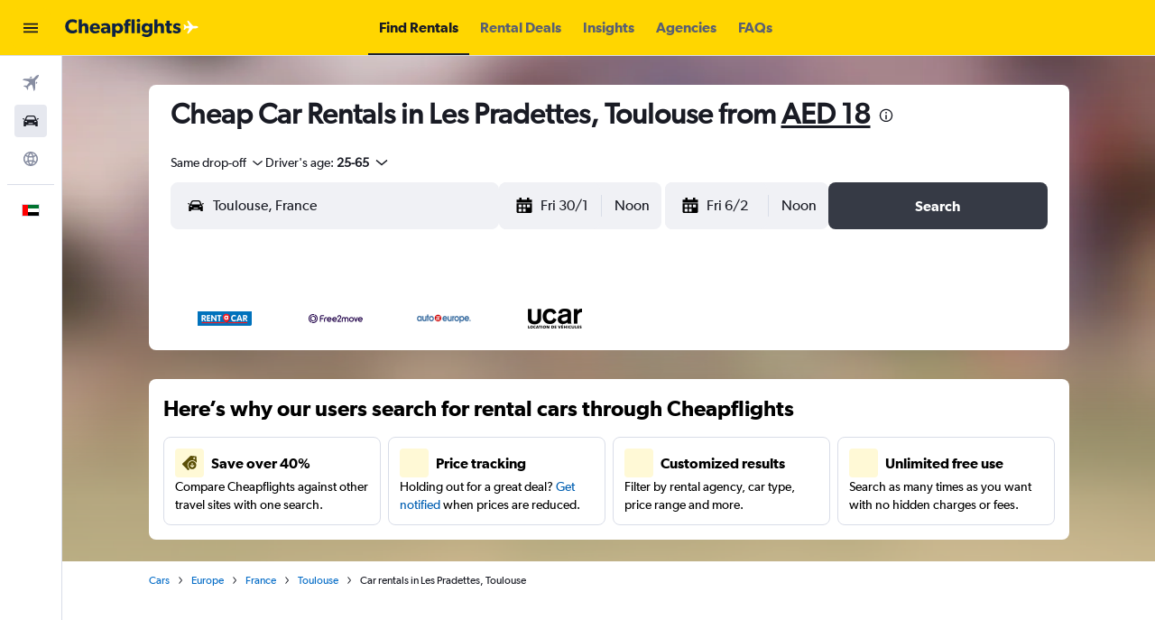

--- FILE ---
content_type: text/html;charset=UTF-8
request_url: https://www.ae.cheapflights.com/car-rentals/Toulouse-Les-Pradettes/
body_size: 83923
content:
<!DOCTYPE html>
<html lang='en-ae' dir='ltr'>
<head>
<meta name="r9-version" content="R801d"/><meta name="r9-built" content="20260122.060142"/><meta name="r9-rendered" content="Fri, 23 Jan 2026 07:01:17 GMT"/><meta name="r9-build-number" content="21"/><link rel="stylesheet" href="https://content.r9cdn.net/res/combined.css?v=3f1a168245a21ac2e8fbc3eb0320cf1940608c21-cheapflightsyellow&amp;cluster=4"/><link rel="stylesheet" href="https://content.r9cdn.net/res/combined.css?v=99b65cbfeb4b12e541b6dfeb0331c6adf28cb145-cheapflightsyellow&amp;cluster=4"/><meta name="viewport" content="width=device-width, initial-scale=1, minimum-scale=1"/><meta name="format-detection" content="telephone=no"/><title>Cheap Car Rentals in Les Pradettes, Toulouse from AED 18/day | Cheapflights</title><meta name="description" content="Find the best rates for 2026 car rentals in Les Pradettes, Toulouse from Rent@Car, Free2Move and more with FREE cancellation."/><link rel="preconnect" href="apis.google.com"/><link rel="dns-prefetch" href="apis.google.com"/><link rel="preconnect" href="www.googletagmanager.com"/><link rel="dns-prefetch" href="www.googletagmanager.com"/><link rel="preconnect" href="www.google-analytics.com"/><link rel="dns-prefetch" href="www.google-analytics.com"/><script type="text/javascript">
var safari13PlusRegex = /Macintosh;.*?Version\/(1[3-9]|[2-9][0-9]+)(\.[0-9]+)* Safari/;
if (
window &&
window.navigator &&
window.navigator.userAgent &&
window.navigator.userAgent.indexOf('Safari') > -1 &&
window.navigator.userAgent.indexOf('Chrome') === -1 &&
safari13PlusRegex.test(window.navigator.userAgent)
) {
if (
'ontouchstart' in window &&
(!('cookieEnabled' in window.navigator) || window.navigator.cookieEnabled)
) {
if (
decodeURIComponent(document.cookie).indexOf('pmov=') < 0 &&
decodeURIComponent(document.cookie).indexOf('oo.tweb=') < 0
) {
var d = new Date();
d.setTime(d.getTime() + 90 * 24 * 60 * 60 * 1000);
document.cookie = 'pmov=tb;path=/;expires=' + d.toUTCString();
}
}
}
</script><meta name="kayak_page" content="car,static-city-cars,neighborhood"/><meta name="seop" content="Toulouse-Les-Pradettes"/><meta name="seo-cache" content="true"/><script type="text/javascript">
var DynamicContextPromise = (function (handler) {
this.status = 0;
this.value = undefined;
this.thenCallbacks = [];
this.catchCallbacks = [];
this.then = function(fn) {
if (this.status === 0) {
this.thenCallbacks.push(fn);
}
if (this.status === 1) {
fn(this.value);
}
return this;
}.bind(this);
this.catch = function(fn) {
if (this.status === 0) {
this.catchCallbacks.push(fn);
}
if (this.status === 2) {
fn(this.value);
}
return this;
}.bind(this);
var resolve = function(value) {
if (this.status === 0) {
this.status = 1;
this.value = value;
this.thenCallbacks.forEach(function(fn) {
fn(value)
});
}
}.bind(this);
var reject = function(value) {
if (this.status === 0) {
this.status = 2;
this.value = value;
this.catchCallbacks.forEach(function(fn) {
fn(value)
});
}
}.bind(this);
try {
handler(resolve, reject);
} catch (err) {
reject(err);
}
return {
then: this.then,
catch: this.catch,
};
}).bind({})
var ie = (function () {
var undef,
v = 3,
div = document.createElement('div'),
all = div.getElementsByTagName('i');
while (div.innerHTML = '<!--[if gt IE ' + (++v) + ']><i></i><![endif]-->', all[0]);
return v > 4 ? v : undef;
}());
var xhr = ie <= 9 ? new XDomainRequest() : new XMLHttpRequest();
var trackingQueryParams = "";
var getOnlyValidParams = function(paramsList, reservedParamsList) {
var finalParamsList = [];
for (var i = 0; i < paramsList.length; i++) {
if (reservedParamsList.indexOf(paramsList[i].split('=')[0]) == -1) {
finalParamsList.push(paramsList[i]);
}
}
return finalParamsList;
}
var removeUnnecessaryQueryStringChars = function(paramsString) {
if (paramsString.charAt(0) === '?') {
return paramsString.substr(1);
}
return paramsString;
}
var reservedParamsList = ['vertical', 'pageId', 'subPageId', 'originalReferrer', 'seoPlacementId', 'seoLanguage', 'seoCountry', 'tags'];
var paramsString = window.location && window.location.search;
if (paramsString) {
paramsString = removeUnnecessaryQueryStringChars(paramsString);
var finalParamsList = getOnlyValidParams(paramsString.split('&'), reservedParamsList)
trackingQueryParams = finalParamsList.length > 0 ? "&" + finalParamsList.join("&") + "&seo=true" : "";
}
var trackingUrl = '/s/run/fpc/context' +
'?vertical=car' +
'&pageId=static-city-cars' +
'&subPageId=neighborhood' +
'&originalReferrer=' + encodeURIComponent(document.referrer) +
'&seoPlacementId=' + encodeURIComponent('Toulouse-Les-Pradettes') +
'&tags=' + encodeURIComponent('') +
'&origin=' + encodeURIComponent('') +
'&destination=' + encodeURIComponent('') +
'&isSeoPage=' + encodeURIComponent('true') +
'&domain=' + encodeURIComponent(window.location.host) +
trackingQueryParams;
xhr.open('GET', trackingUrl, true);
xhr.responseType = 'json';
window.R9 = window.R9 || {};
window.R9.unhiddenElements = [];
window.R9.dynamicContextPromise = new DynamicContextPromise(function(resolve, reject) {
xhr.onload = function () {
if (xhr.readyState === xhr.DONE && xhr.status === 200) {
window.R9 = window.R9 || {};
window.R9.globals = window.R9.globals || {};
resolve(xhr.response);
if (xhr.response['formToken']) {
R9.globals.formtoken = xhr.response['formToken'];
}
if (xhr.response['jsonPlacementEnabled'] && xhr.response['jsonGlobalPlacementEnabled']) {
if (xhr.response['placement']) {
R9.globals.placement = xhr.response['placement'];
}
if (xhr.response['affiliate']) {
R9.globals.affiliate = xhr.response['affiliate'];
}
}
if (xhr.response['dsaRemovableFields']) {
var dsaRemovableParamsList = xhr.response['dsaRemovableFields'];
var query = window.location.search.slice(1) || "";
var params = query.split('&');
var needRemoveParams = false;
for (var i = 0; i < dsaRemovableParamsList.length; i++) {
if (query.indexOf(dsaRemovableParamsList[i] + '=') != -1) {
needRemoveParams = true;
break;
}
}
if (needRemoveParams) {
var path = window.location.pathname;
var finalQuery = [];
for (var i = 0; i < params.length; i++) {
if (dsaRemovableParamsList.indexOf(params[i].split('=')[0]) == -1) {
finalQuery.push(params[i]);
}
}
if (window.history.replaceState) {
window.history.replaceState({}, document.title, path + (finalQuery.length > 0 ? '?' + finalQuery.join('&') : ''));
}
}
if(xhr.response['cachedCookieConsentEnabled']) {
var unhideElement = (elementId) => {
var elementToUnhide = document.querySelector(elementId);
if (elementToUnhide) {
window.R9.unhiddenElements = window.R9.unhiddenElements || [];
window.R9.unhiddenElements.push(elementId.replace('#', ''));
elementToUnhide.removeAttribute('hidden');
elementToUnhide.dispatchEvent(new Event('initialStaticHideRemove'));
}
}
var unhideCookieConsent = () => {
if (xhr.response['showSharedIabTcfDialog']) {
unhideElement('#iab-tcf-dialog');
}
if (xhr.response['showDataTransferDisclaimerDialog']) {
unhideElement('#shared-data-transfer-disclaimer-dialog');
}
if (xhr.response['showTwoPartyConsentDialog']) {
unhideElement('#shared-two-part-consent-dialog');
}
}
if (document.readyState === "loading") {
document.addEventListener("DOMContentLoaded", unhideCookieConsent);
} else {
unhideCookieConsent();
}
}
}
} else {
reject(xhr.response);
}
};
})
xhr.send('');
</script><link rel="canonical" href="https://www.ae.cheapflights.com/car-rentals/Toulouse-Les-Pradettes/"/><link rel="alternate" hrefLang="en-HK" href="https://www.cheapflights.com.hk/car-rentals/Toulouse-Les-Pradettes/"/><link rel="alternate" hrefLang="en-AE" href="https://www.ae.cheapflights.com/car-rentals/Toulouse-Les-Pradettes/"/><link rel="alternate" hrefLang="en-IN" href="https://www.in.cheapflights.com/car-rentals/Toulouse-Les-Pradettes/"/><link rel="alternate" hrefLang="en-ZA" href="https://www.cheapflights.co.za/car-rentals/Toulouse-Les-Pradettes/"/><link rel="alternate" hrefLang="en-MY" href="https://www.cheapflights.com.my/car-rentals/Toulouse-Les-Pradettes/"/><link rel="alternate" hrefLang="en-NZ" href="https://www.cheapflights.co.nz/car-rentals/Toulouse-Les-Pradettes/"/><link rel="alternate" hrefLang="en-AU" href="https://www.cheapflights.com.au/car-rentals/Toulouse-Les-Pradettes/"/><link rel="alternate" hrefLang="en-SG" href="https://www.cheapflights.com.sg/car-rentals/Toulouse-Les-Pradettes/"/><link rel="alternate" hrefLang="en-TH" href="https://www.th.cheapflights.com/car-rentals/Toulouse-Les-Pradettes/"/><link rel="alternate" hrefLang="en-PH" href="https://www.cheapflights.com.ph/car-rentals/Toulouse-Les-Pradettes/"/><link rel="alternate" hrefLang="en-ID" href="https://www.cheapflights.co.id/car-rentals/Toulouse-Les-Pradettes/"/><link rel="alternate" hrefLang="en-GB" href="https://www.cheapflights.co.uk/car-rentals/Toulouse-Les-Pradettes/"/><link rel="alternate" hrefLang="en-CA" href="https://www.cheapflights.ca/car-rentals/Toulouse-Les-Pradettes/"/><link rel="alternate" hrefLang="en" href="https://www.cheapflights.com/car-rentals/toulouse-les-pradettes/"/><meta property="og:image" content="https://content.r9cdn.net/rimg/provider-logos/common/socialmedia/cheapflights-logo.png?width=1200&amp;height=630&amp;crop=false"/><meta property="og:image:width" content="1200"/><meta property="og:image:height" content="630"/><meta property="og:title" content="Cheap Car Rentals in Les Pradettes, Toulouse from AED 18/day | Cheapflights"/><meta property="og:type" content="website"/><meta property="og:description" content="Find the best rates for 2026 car rentals in Les Pradettes, Toulouse from Rent@Car, Free2Move and more with FREE cancellation."/><meta property="og:url" content="https://www.ae.cheapflights.com/car-rentals/Toulouse-Les-Pradettes/"/><meta property="og:site_name" content="Cheapflights"/><meta property="fb:pages" content="94480369162"/><meta property="twitter:title" content="Cheap Car Rentals in Les Pradettes, Toulouse from AED 18/day | Cheapflights"/><meta name="twitter:description" content="Find the best rates for 2026 car rentals in Les Pradettes, Toulouse from Rent@Car, Free2Move and more with FREE cancellation."/><meta name="twitter:image:src" content="https://content.r9cdn.net/rimg/provider-logos/common/socialmedia/cheapflights-logo.png?width=440&amp;height=220&amp;crop=false"/><meta name="twitter:card" content="summary_large_image"/><meta name="twitter:site" content="@cheapflights"/><meta name="twitter:creator" content="@cheapflights"/><meta name="robots" content="index,follow"/><link rel="apple-touch-icon" href="/apple-touch-icon.png"/><link rel="apple-touch-icon" sizes="60x60" href="/apple-touch-icon-60x60.png"/><link rel="apple-touch-icon" sizes="76x76" href="/apple-touch-icon-76x76.png"/><link rel="apple-touch-icon" sizes="120x120" href="/apple-touch-icon-120x120.png"/><link rel="apple-touch-icon" sizes="152x152" href="/apple-touch-icon-152x152.png"/><link rel="apple-touch-icon" sizes="167x167" href="/apple-touch-icon-167x167.png"/><link rel="apple-touch-icon" sizes="180x180" href="/apple-touch-icon-180x180.png"/><script type="application/ld+json">{"@context":"https://schema.org","@type":"Website","name":"Cheapflights","url":"https://www.ae.cheapflights.com"}</script><script type="application/ld+json">{"@context":"http://schema.org","@type":"Organization","name":"Cheapflights","url":"https://www.ae.cheapflights.com/car-rentals/Toulouse-Les-Pradettes/","sameAs":["https://www.facebook.com/cheapflights","https://x.com/cheapflights","https://www.instagram.com/cheapflights","https://www.youtube.com/cheapflights"]}</script><script type="application/ld+json">{"@context":"http://schema.org","@type":"BreadcrumbList","itemListElement":[{"@type":"ListItem","position":"1","item":{"@id":"/cars/","name":"Cars"}},{"@type":"ListItem","position":"2","item":{"@id":"/car-rentals/Europe/","name":"Europe"}},{"@type":"ListItem","position":"3","item":{"@id":"/car-rentals/France/","name":"France"}},{"@type":"ListItem","position":"4","item":{"@id":"/car-rentals/Toulouse/","name":"Toulouse"}},{"@type":"ListItem","position":"5","item":{"@id":"","name":"Car rentals in Les Pradettes, Toulouse"}}]}</script><script type="application/ld+json">{"@context":"http://schema.org","@type":"FAQPage","mainEntity":[{"@type":"Question","name":"Can I rent a car for a month at Les Pradettes?","acceptedAnswer":{"@type":"Answer","text":"The length of time you can book a rental for is subject to the inventory of the supplier. When renting a vehicle from Les Pradettes it should be possible to rent a car for a whole month if needed."}},{"@type":"Question","name":"Which car hire company has the most locations in Les Pradettes?","acceptedAnswer":{"@type":"Answer","text":"Free2Move has 6 locations throughout the area, more than any other company. UCAR has the second-highest number of locations in Les Pradettes at 2."}},{"@type":"Question","name":"What is the best car rental company in Les Pradettes?","acceptedAnswer":{"@type":"Answer","text":"Based on Cheapflights user feedback, the highest-rated car rental company in Les Pradettes is Rent@Car (rated 8.0/10). Free2Move (rated 0.0/10) is also highly rated by our users."}}]}</script><script type="application/ld+json">{"@context":"http://schema.org","@type":"AutoRental","name":"Rent@Car","image":"https://content.r9cdn.net/rimg/provider-logos/cars/h/rentatcar.png?crop=false&width=120&height=60&fallback=default2.png&_v=ca1296c9ba0504c6c490135aa858b29e","address":{"@type":"PostalAddress","streetAddress":"52, Boulevard de Thibaud","postalCode":"31100","addressLocality":"Toulouse","addressRegion":"Occitanie","addressCountry":"France"},"aggregateRating":{"@type":"AggregateRating","ratingCount":"1","ratingValue":"80","bestRating":"100"},"areaServed":{"@type":"City","name":"Toulouse"},"parentOrganization":{"@type":"Organization","name":"Rent@Car"}}</script><script type="application/ld+json">{"@context":"http://schema.org","@type":"AutoRental","name":"Free2Move","image":"https://content.r9cdn.net/rimg/provider-logos/cars/h/free2move.png?crop=false&width=120&height=60&fallback=default1.png&_v=78ebe45661fadc364d15cce7c3e01540","telephone":"+33 1 76 35 06 40","address":{"@type":"PostalAddress","streetAddress":"117, Rue Nicolas Louis Vauquelin","postalCode":"31000","addressLocality":"Toulouse","addressRegion":"Occitanie","addressCountry":"France"},"openingHoursSpecification":[{"@type":"OpeningHoursSpecification","dayOfWeek":["monday"],"opens":"14:00:00","closes":"17:00:00"},{"@type":"OpeningHoursSpecification","dayOfWeek":["monday"],"opens":"09:00:00","closes":"12:00:00"},{"@type":"OpeningHoursSpecification","dayOfWeek":["tuesday"],"opens":"14:00:00","closes":"17:00:00"},{"@type":"OpeningHoursSpecification","dayOfWeek":["tuesday"],"opens":"09:00:00","closes":"12:00:00"},{"@type":"OpeningHoursSpecification","dayOfWeek":["wednesday"],"opens":"14:00:00","closes":"17:00:00"},{"@type":"OpeningHoursSpecification","dayOfWeek":["wednesday"],"opens":"09:00:00","closes":"12:00:00"},{"@type":"OpeningHoursSpecification","dayOfWeek":["thursday"],"opens":"09:00:00","closes":"12:00:00"},{"@type":"OpeningHoursSpecification","dayOfWeek":["thursday"],"opens":"14:00:00","closes":"17:00:00"},{"@type":"OpeningHoursSpecification","dayOfWeek":["friday"],"opens":"14:00:00","closes":"17:00:00"},{"@type":"OpeningHoursSpecification","dayOfWeek":["friday"],"opens":"09:00:00","closes":"12:00:00"}],"areaServed":{"@type":"City","name":"Toulouse"},"parentOrganization":{"@type":"Organization","name":"Free2Move"}}</script><script type="application/ld+json">{"@context":"http://schema.org","@type":"AutoRental","name":"Free2Move","image":"https://content.r9cdn.net/rimg/provider-logos/cars/h/free2move.png?crop=false&width=120&height=60&fallback=default1.png&_v=78ebe45661fadc364d15cce7c3e01540","telephone":"+33 1 76 35 06 40","address":{"@type":"PostalAddress","streetAddress":"2, Rue Du General Lionel De Marmier","postalCode":"31300","addressLocality":"Toulouse","addressRegion":"Occitanie","addressCountry":"France"},"openingHoursSpecification":[{"@type":"OpeningHoursSpecification","dayOfWeek":["monday"],"opens":"09:00:00","closes":"12:00:00"},{"@type":"OpeningHoursSpecification","dayOfWeek":["monday"],"opens":"14:00:00","closes":"17:00:00"},{"@type":"OpeningHoursSpecification","dayOfWeek":["tuesday"],"opens":"09:00:00","closes":"12:00:00"},{"@type":"OpeningHoursSpecification","dayOfWeek":["tuesday"],"opens":"14:00:00","closes":"17:00:00"},{"@type":"OpeningHoursSpecification","dayOfWeek":["wednesday"],"opens":"09:00:00","closes":"12:00:00"},{"@type":"OpeningHoursSpecification","dayOfWeek":["wednesday"],"opens":"14:00:00","closes":"17:00:00"},{"@type":"OpeningHoursSpecification","dayOfWeek":["thursday"],"opens":"09:00:00","closes":"12:00:00"},{"@type":"OpeningHoursSpecification","dayOfWeek":["thursday"],"opens":"14:00:00","closes":"17:00:00"},{"@type":"OpeningHoursSpecification","dayOfWeek":["friday"],"opens":"09:00:00","closes":"12:00:00"},{"@type":"OpeningHoursSpecification","dayOfWeek":["friday"],"opens":"14:00:00","closes":"17:00:00"}],"areaServed":{"@type":"City","name":"Toulouse"},"parentOrganization":{"@type":"Organization","name":"Free2Move"}}</script><script type="application/ld+json">{"@context":"http://schema.org","@type":"AutoRental","name":"Free2Move","image":"https://content.r9cdn.net/rimg/provider-logos/cars/h/free2move.png?crop=false&width=120&height=60&fallback=default1.png&_v=78ebe45661fadc364d15cce7c3e01540","telephone":"+33 1 76 35 06 40","address":{"@type":"PostalAddress","streetAddress":"295, Route De Seysses","postalCode":"31100","addressLocality":"Toulouse","addressRegion":"Occitanie","addressCountry":"France"},"openingHoursSpecification":[{"@type":"OpeningHoursSpecification","dayOfWeek":["monday"],"opens":"09:00:00","closes":"12:00:00"},{"@type":"OpeningHoursSpecification","dayOfWeek":["monday"],"opens":"14:00:00","closes":"17:00:00"},{"@type":"OpeningHoursSpecification","dayOfWeek":["tuesday"],"opens":"09:00:00","closes":"12:00:00"},{"@type":"OpeningHoursSpecification","dayOfWeek":["tuesday"],"opens":"14:00:00","closes":"17:00:00"},{"@type":"OpeningHoursSpecification","dayOfWeek":["wednesday"],"opens":"09:00:00","closes":"12:00:00"},{"@type":"OpeningHoursSpecification","dayOfWeek":["wednesday"],"opens":"14:00:00","closes":"17:00:00"},{"@type":"OpeningHoursSpecification","dayOfWeek":["thursday"],"opens":"14:00:00","closes":"17:00:00"},{"@type":"OpeningHoursSpecification","dayOfWeek":["thursday"],"opens":"09:00:00","closes":"12:00:00"},{"@type":"OpeningHoursSpecification","dayOfWeek":["friday"],"opens":"14:00:00","closes":"17:00:00"},{"@type":"OpeningHoursSpecification","dayOfWeek":["friday"],"opens":"09:00:00","closes":"12:00:00"}],"areaServed":{"@type":"City","name":"Toulouse"},"parentOrganization":{"@type":"Organization","name":"Free2Move"}}</script><script type="application/ld+json">{"@context":"http://schema.org","@type":"AutoRental","name":"Free2Move","image":"https://content.r9cdn.net/rimg/provider-logos/cars/h/free2move.png?crop=false&width=120&height=60&fallback=default1.png&_v=78ebe45661fadc364d15cce7c3e01540","telephone":"+33 1 76 35 06 40","address":{"@type":"PostalAddress","streetAddress":"339, Rue Des Fontaines","postalCode":"31300","addressLocality":"Toulouse","addressRegion":"Occitanie","addressCountry":"France"},"openingHoursSpecification":[{"@type":"OpeningHoursSpecification","dayOfWeek":["monday"],"opens":"14:00:00","closes":"17:00:00"},{"@type":"OpeningHoursSpecification","dayOfWeek":["monday"],"opens":"09:00:00","closes":"12:00:00"},{"@type":"OpeningHoursSpecification","dayOfWeek":["tuesday"],"opens":"09:00:00","closes":"12:00:00"},{"@type":"OpeningHoursSpecification","dayOfWeek":["tuesday"],"opens":"14:00:00","closes":"17:00:00"},{"@type":"OpeningHoursSpecification","dayOfWeek":["wednesday"],"opens":"09:00:00","closes":"12:00:00"},{"@type":"OpeningHoursSpecification","dayOfWeek":["wednesday"],"opens":"14:00:00","closes":"17:00:00"},{"@type":"OpeningHoursSpecification","dayOfWeek":["thursday"],"opens":"09:00:00","closes":"12:00:00"},{"@type":"OpeningHoursSpecification","dayOfWeek":["thursday"],"opens":"14:00:00","closes":"17:00:00"},{"@type":"OpeningHoursSpecification","dayOfWeek":["friday"],"opens":"09:00:00","closes":"12:00:00"},{"@type":"OpeningHoursSpecification","dayOfWeek":["friday"],"opens":"14:00:00","closes":"17:00:00"}],"areaServed":{"@type":"City","name":"Toulouse"},"parentOrganization":{"@type":"Organization","name":"Free2Move"}}</script><script type="application/ld+json">{"@context":"http://schema.org","@type":"AutoRental","name":"Free2Move","image":"https://content.r9cdn.net/rimg/provider-logos/cars/h/free2move.png?crop=false&width=120&height=60&fallback=default1.png&_v=78ebe45661fadc364d15cce7c3e01540","telephone":"+33 5 34 51 13 00","address":{"@type":"PostalAddress","streetAddress":"57 Allee Charles De Fitte","postalCode":"31300","addressLocality":"Toulouse","addressRegion":"Occitanie","addressCountry":"France"},"openingHoursSpecification":[{"@type":"OpeningHoursSpecification","dayOfWeek":["monday"],"opens":"14:00:00","closes":"18:00:00"},{"@type":"OpeningHoursSpecification","dayOfWeek":["monday"],"opens":"09:00:00","closes":"12:00:00"},{"@type":"OpeningHoursSpecification","dayOfWeek":["tuesday"],"opens":"14:00:00","closes":"18:00:00"},{"@type":"OpeningHoursSpecification","dayOfWeek":["tuesday"],"opens":"09:00:00","closes":"12:00:00"},{"@type":"OpeningHoursSpecification","dayOfWeek":["wednesday"],"opens":"14:00:00","closes":"18:00:00"},{"@type":"OpeningHoursSpecification","dayOfWeek":["wednesday"],"opens":"09:00:00","closes":"12:00:00"},{"@type":"OpeningHoursSpecification","dayOfWeek":["thursday"],"opens":"14:00:00","closes":"18:00:00"},{"@type":"OpeningHoursSpecification","dayOfWeek":["thursday"],"opens":"09:00:00","closes":"12:00:00"},{"@type":"OpeningHoursSpecification","dayOfWeek":["friday"],"opens":"09:00:00","closes":"12:00:00"},{"@type":"OpeningHoursSpecification","dayOfWeek":["friday"],"opens":"14:00:00","closes":"18:00:00"}],"areaServed":{"@type":"City","name":"Toulouse"},"parentOrganization":{"@type":"Organization","name":"Free2Move"}}</script><script type="application/ld+json">{"@context":"http://schema.org","@type":"AutoRental","name":"Free2Move","image":"https://content.r9cdn.net/rimg/provider-logos/cars/h/free2move.png?crop=false&width=120&height=60&fallback=default1.png&_v=78ebe45661fadc364d15cce7c3e01540","telephone":"+33 1 76 35 06 40","address":{"@type":"PostalAddress","streetAddress":"6, Chemin De Nicol","postalCode":"31200","addressLocality":"Toulouse","addressRegion":"Occitanie","addressCountry":"France"},"openingHoursSpecification":[{"@type":"OpeningHoursSpecification","dayOfWeek":["monday"],"opens":"09:00:00","closes":"12:00:00"},{"@type":"OpeningHoursSpecification","dayOfWeek":["monday"],"opens":"14:00:00","closes":"17:00:00"},{"@type":"OpeningHoursSpecification","dayOfWeek":["tuesday"],"opens":"14:00:00","closes":"17:00:00"},{"@type":"OpeningHoursSpecification","dayOfWeek":["tuesday"],"opens":"09:00:00","closes":"12:00:00"},{"@type":"OpeningHoursSpecification","dayOfWeek":["wednesday"],"opens":"14:00:00","closes":"17:00:00"},{"@type":"OpeningHoursSpecification","dayOfWeek":["wednesday"],"opens":"09:00:00","closes":"12:00:00"},{"@type":"OpeningHoursSpecification","dayOfWeek":["thursday"],"opens":"09:00:00","closes":"12:00:00"},{"@type":"OpeningHoursSpecification","dayOfWeek":["thursday"],"opens":"14:00:00","closes":"17:00:00"},{"@type":"OpeningHoursSpecification","dayOfWeek":["friday"],"opens":"14:00:00","closes":"17:00:00"},{"@type":"OpeningHoursSpecification","dayOfWeek":["friday"],"opens":"09:00:00","closes":"12:00:00"}],"areaServed":{"@type":"City","name":"Toulouse"},"parentOrganization":{"@type":"Organization","name":"Free2Move"}}</script><script type="application/ld+json">{"@context":"http://schema.org","@type":"AutoRental","name":"AutoEurope","image":"https://content.r9cdn.net/rimg/provider-logos/cars/h/autoeurope.png?crop=false&width=120&height=60&fallback=default1.png&_v=e82a68b68d811528585cc81e2522f7e1","address":{"@type":"PostalAddress","streetAddress":"Toulouse-Blagnac Airport","postalCode":"31703","addressLocality":"Toulouse","addressRegion":"Occitanie","addressCountry":"France"},"areaServed":{"@type":"City","name":"Toulouse"},"parentOrganization":{"@type":"Organization","name":"AutoEurope"}}</script><script type="application/ld+json">{"@context":"http://schema.org","@type":"AutoRental","name":"UCAR","image":"https://content.r9cdn.net/rimg/provider-logos/cars/h/ucarfrance.png?crop=false&width=120&height=60&fallback=default3.png&_v=9555bc039078f551d67f2cfc34fc2212","telephone":"+33 6 69 75 56 33","address":{"@type":"PostalAddress","streetAddress":"MIRAIL MOTORS, CHEZ OPEL - Rue Emile Baudot","postalCode":"31100","addressLocality":"Toulouse","addressRegion":"Occitanie","addressCountry":"France"},"areaServed":{"@type":"City","name":"Toulouse"},"parentOrganization":{"@type":"Organization","name":"UCAR"}}</script><script type="application/ld+json">{"@context":"http://schema.org","@type":"AutoRental","name":"UCAR","image":"https://content.r9cdn.net/rimg/provider-logos/cars/h/ucarfrance.png?crop=false&width=120&height=60&fallback=default3.png&_v=9555bc039078f551d67f2cfc34fc2212","address":{"@type":"PostalAddress","streetAddress":"Served by Opel Rent Rue Emile Baudot","postalCode":"31100","addressLocality":"Toulouse","addressRegion":"Occitanie","addressCountry":"France"},"areaServed":{"@type":"City","name":"Toulouse"},"parentOrganization":{"@type":"Organization","name":"UCAR"}}</script><meta name="kayak_content_type" content="224122,standard"/><meta name="cfcms-destination-code" content="224122"/>
</head>
<body class='bd-default bd-cfl react react-st en_AE '><div id='root'><div class="c--AO"><nav class="mZv3" aria-label="Keyboard quick links"><a href="#main">Skip to main content</a></nav><div data-testid="page-top-anchor" aria-live="polite" aria-atomic="true" tabindex="-1" style="position:absolute;width:1px;height:1px;margin:-1px;padding:0;overflow:hidden;clip-path:inset(50%);white-space:nowrap;border:0"></div><header class="mc6t mc6t-mod-sticky-always" style="height:62px;top:0px"><div class="mc6t-wrapper"><div><div class="mc6t-banner mc6t-mod-sticky-non-mobile"></div></div><div class="mc6t-main-content mc6t-mod-bordered" style="height:62px"><div class="common-layout-react-HeaderV2 V_0p V_0p-mod-branded V_0p-mod-side-nav-ux-v2"><div class="wRhj wRhj-mod-justify-start wRhj-mod-grow"><div class="mc6t-nav-button mc6t-mod-hide-empty"><div role="button" tabindex="0" class="ZGw- ZGw--mod-size-medium ZGw--mod-variant-default" aria-label="Open main navigation"><svg viewBox="0 0 200 200" width="20" height="20" xmlns="http://www.w3.org/2000/svg" role="presentation"><path d="M20 153.333h160v-17.778H20v17.778zm0-44.444h160V91.111H20v17.778zm0-62.222v17.778h160V46.667H20z"/></svg></div></div><div class="mc6t-logo mc6t-mod-hide-empty"><div class="gPDR gPDR-mod-focus-keyboard gPDR-cheapflights gPDR-non-compact gPDR-main-logo-mobile gPDR-mod-reduced-size"><a class="gPDR-main-logo-link" href="/" itemProp="https://schema.org/logo" aria-label="Go to the cheapflights homepage"><div class="gPDR-main-logo" style="animation-duration:2000ms"><span style="transform:translate3d(0,0,0);vertical-align:middle;-webkit-font-smoothing:antialiased;-moz-osx-font-smoothing:grayscale;width:auto;height:auto" class="gPDR-logo-image"><svg width="100%" height="100%" viewBox="0 0 258 35" xmlns="http://www.w3.org/2000/svg" role="presentation" style="width:inherit;height:inherit;line-height:inherit;color:inherit"><g fill="none" fill-rule="evenodd"><path d="M23.547 24.465c-1.348 1.39-4.161 3.628-9.596 3.628-7.823 0-13.95-5.17-13.95-13.738C0 5.75 6.204.618 13.95.618c5.473 0 8.44 2.276 9.134 3.01l-1.927 5.17c-.5-.656-3.353-2.778-6.86-2.778-4.508 0-7.978 3.01-7.978 8.22 0 5.21 3.623 8.18 7.978 8.18 3.315 0 5.704-1.312 7.168-2.816l2.081 4.861zM44.82 27.63h-6.206v-9.994c0-2.316-.308-4.323-2.89-4.323-2.583 0-3.392 2.16-3.392 4.978v9.338h-6.166V1.003h6.166v6.33c0 1.928-.038 4.012-.038 4.012.963-1.698 2.775-3.087 5.587-3.087 5.512 0 6.939 3.512 6.939 8.143V27.63zm16.8-11.539c-.039-1.736-1.31-3.82-3.893-3.82-2.543 0-3.853 2.007-3.93 3.82h7.823zm5.666 3.513H53.759c.27 2.74 2.35 3.974 4.856 3.974 2.465 0 4.624-1.08 5.703-1.813l2.427 3.203c-.616.463-3.12 3.086-9.018 3.086-5.857 0-10.135-3.628-10.135-9.917 0-6.29 4.625-9.879 10.251-9.879 5.627 0 9.52 3.743 9.52 9.3 0 .926-.077 2.046-.077 2.046zm13.834-.348l-3.045.193c-1.889.077-3.006.887-3.006 2.315 0 1.467 1.195 2.355 2.89 2.355 1.657 0 2.775-1.081 3.16-1.737v-3.126zm6.127 8.374h-5.896l-.116-2.007c-.81.81-2.35 2.431-5.434 2.431-3.352 0-6.899-1.813-6.899-6.058s3.893-5.673 7.4-5.827l4.779-.193v-.424c0-2.007-1.427-3.05-3.892-3.05-2.429 0-4.856 1.082-5.82 1.7l-1.619-4.014c1.62-.81 4.586-1.93 8.132-1.93 3.545 0 5.589.81 7.09 2.2 1.466 1.389 2.275 3.241 2.275 6.444V27.63zm14.296-14.51c-2.62 0-4.432 2.007-4.432 4.94 0 2.932 1.812 4.939 4.432 4.939 2.66 0 4.471-2.007 4.471-4.94 0-2.932-1.812-4.939-4.47-4.939m1.772 14.934c-2.813 0-4.818-1.042-6.012-2.817v9.377h-6.167V8.606h5.859l-.04 2.43h.079c1.387-1.66 3.429-2.778 6.32-2.778 5.472 0 8.94 4.284 8.94 9.879 0 5.596-3.468 9.917-8.98 9.917m25.126-.424h6.167V1.002h-6.167v26.626zm-1.695-22.343s-1.04-.348-2.197-.348c-1.81 0-2.274 1.042-2.274 2.47v1.235h4.086v4.67h-4.086v14.315h-6.204V13.313h-2.429v-4.67h2.429V7.527c0-1.93.385-3.744 1.503-4.979 1.155-1.274 2.967-2.045 5.433-2.045 2.274 0 4.047.501 4.047.501l-.308 4.284zm12.177 22.343h6.166V8.605h-6.166V27.63zm3.082-21.224c-2.081 0-3.506-1.274-3.506-3.203 0-1.89 1.425-3.203 3.506-3.203 2.082 0 3.508 1.312 3.508 3.203 0 1.93-1.426 3.203-3.508 3.203zm16.88 6.675c-2.737 0-4.471 2.007-4.471 4.593 0 2.624 1.734 4.63 4.47 4.63 2.737 0 4.432-2.006 4.432-4.63 0-2.586-1.695-4.593-4.431-4.593zm10.405 10.69c0 4.09-1.04 6.483-2.89 8.219-1.85 1.736-4.394 3.01-8.749 3.01-4.394 0-7.9-1.852-9.21-2.817l2.543-4.13c1.118.85 4.008 2.162 6.551 2.162 2.544 0 3.815-.81 4.47-1.505.657-.733 1.158-2.084 1.158-3.781v-.618h-.078c-1.156 1.505-3.006 2.7-5.974 2.7-4.662 0-8.978-3.24-8.978-9.376 0-6.135 4.316-9.377 8.978-9.377 3.2 0 5.01 1.467 6.013 2.778h.077l-.077-2.43h6.166V23.77zm22.187 3.859h-6.205v-9.994c0-2.316-.308-4.323-2.89-4.323-2.583 0-3.392 2.16-3.392 4.978v9.338h-6.167V1.003h6.167v6.33c0 1.928-.038 4.012-.038 4.012.963-1.698 2.775-3.087 5.588-3.087 5.511 0 6.937 3.512 6.937 8.143V27.63zm15.221-14.317h-4.2v6.83c0 1.621.23 2.007.539 2.355.27.308.655.462 1.464.462.963 0 1.85-.347 1.85-.347l.308 4.824c-.462.116-2.158.617-4.393.617-2.197 0-3.661-.655-4.625-1.775-.964-1.12-1.35-2.7-1.35-5.595v-7.37h-2.696v-4.67h2.697v-5.17h6.206v5.17h4.2v4.67zm15.222 13.082c-1.388 1.08-3.276 1.66-5.82 1.66-2.851 0-5.858-.888-8.016-2.934l2.313-3.666c1.542 1.313 4.085 2.316 5.626 2.316 1.542 0 2.62-.386 2.62-1.62 0-1.235-2.773-1.853-3.467-2.085-.732-.192-1.811-.501-2.699-.887-.885-.386-3.237-1.582-3.237-4.978 0-3.705 3.237-5.981 7.208-5.981 3.969 0 6.205 1.466 7.283 2.353l-2.003 3.628c-1.08-.85-3.238-1.853-4.78-1.853-1.465 0-2.273.387-2.273 1.39s1.464 1.466 2.774 1.852c1.31.386 1.888.58 2.698.887.848.31 1.812.811 2.467 1.428.616.617 1.541 1.852 1.541 3.86 0 1.968-.848 3.51-2.235 4.63" fill="#0E2243"/><path d="M231.107 15.881l-1.43 4.282c-.112.361.138.736.494.739l1.11.01c.41.004.797-.198 1.049-.544l2.346-2.486 5.905.353-4.014 9.202a.6.6 0 00.556.818l1.471.014a.944.944 0 00.737-.348l8.473-9.605 4.007.031c1.581.013 2.816-.247 4.3-.772.745-.264 1.654-.939 1.562-1.72.092-.782-.817-1.457-1.563-1.72-1.483-.525-2.718-.785-4.299-.773l-4.007.031-8.473-9.605a.942.942 0 00-.737-.347l-1.471.013a.601.601 0 00-.556.819l4.014 9.201-5.905.354-2.346-2.486a1.285 1.285 0 00-1.05-.544l-1.109.009c-.356.003-.606.378-.494.74l1.43 4.28v.054z" fill="#FFF"/></g></svg></span></div></a></div></div></div><div class="wRhj wRhj-mod-width-full-mobile wRhj-mod-justify-center wRhj-mod-allow-shrink"><div class="V_0p-search-display-wrapper"></div></div><div class="V_0p-secondary-navigation" style="margin:0;top:61px"><div class="N_ex N_ex-pres-default N_ex-mod-inline-spacing-top-none N_ex-mod-inline"><div class="N_ex-navigation-wrapper N_ex-mod-inline"><div class="N_ex-navigation-container"><div class="N_ex-navigation-items-wrapper"><div class="vHYk-button-wrapper vHYk-mod-pres-default"><div role="button" tabindex="0" class="vHYk vHYk-button" data-text="Find Rentals"><span>Find Rentals</span></div></div><div class="vHYk-button-wrapper vHYk-mod-pres-default"><div role="button" tabindex="0" class="vHYk vHYk-button" data-text="Rental Deals"><span>Rental Deals</span></div></div><div class="vHYk-button-wrapper vHYk-mod-pres-default"><div role="button" tabindex="0" class="vHYk vHYk-button" data-text="Insights"><span>Insights</span></div></div><div class="vHYk-button-wrapper vHYk-mod-pres-default"><div role="button" tabindex="0" class="vHYk vHYk-button" data-text="Agencies"><span>Agencies</span></div></div><div class="vHYk-button-wrapper vHYk-mod-pres-default"><div role="button" tabindex="0" class="vHYk vHYk-button" data-text="FAQs"><span>FAQs</span></div></div></div></div></div></div></div><div class="wRhj wRhj-mod-justify-end wRhj-mod-grow"><div><div class="common-layout-react-HeaderAccountWrapper theme-light account--collapsible account--not-branded"><div class="ui-layout-header-HeaderTripsItem"></div></div></div></div><div class="c5ab7 c5ab7-mod-absolute c5ab7-collapsed c5ab7-mod-variant-accordion" style="top:62px"><div tabindex="-1" class="pRB0 pRB0-collapsed pRB0-mod-variant-accordion pRB0-mod-position-sticky" style="top:62px;height:calc(100vh - 62px)"><div><div class="pRB0-nav-items"><nav class="HtHs" aria-label="Search"><ul class="HtHs-nav-list"><li><a href="/flights-to-Toulouse/" aria-label="Search for flights " class="dJtn dJtn-collapsed dJtn-mod-variant-accordion" aria-current="false"><svg viewBox="0 0 200 200" width="1.25em" height="1.25em" xmlns="http://www.w3.org/2000/svg" class="ncEv ncEv-rtl-aware dJtn-menu-item-icon" role="presentation" aria-hidden="true"><path d="M178.081 41.973c-2.681 2.663-16.065 17.416-28.956 30.221c0 107.916 3.558 99.815-14.555 117.807l-14.358-60.402l-14.67-14.572c-38.873 38.606-33.015 8.711-33.015 45.669c.037 8.071-3.373 13.38-8.263 18.237L50.66 148.39l-30.751-13.513c10.094-10.017 15.609-8.207 39.488-8.207c8.127-16.666 18.173-23.81 26.033-31.62L70.79 80.509L10 66.269c17.153-17.039 6.638-13.895 118.396-13.895c12.96-12.873 26.882-27.703 29.574-30.377c7.745-7.692 28.017-14.357 31.205-11.191c3.187 3.166-3.349 23.474-11.094 31.167zm-13.674 42.469l-8.099 8.027v23.58c17.508-17.55 21.963-17.767 8.099-31.607zm-48.125-47.923c-13.678-13.652-12.642-10.828-32.152 8.57h23.625l8.527-8.57z"/></svg><div class="dJtn-menu-item-title">Flights</div></a></li><li><a href="/cars/" aria-label="Search for cars " class="dJtn dJtn-active dJtn-collapsed dJtn-mod-variant-accordion" aria-current="page"><svg viewBox="0 0 200 200" width="1.25em" height="1.25em" xmlns="http://www.w3.org/2000/svg" class="ncEv dJtn-menu-item-icon" role="presentation" aria-hidden="true"><path d="M22.613 84.516C15.647 84.516 10 78.883 10 71.935h12.613c6.966 0 12.613 5.632 12.613 12.581H22.613zm154.774-12.581c-6.966 0-12.613 5.632-12.613 12.581h12.613c6.966 0 12.613-5.633 12.613-12.581h-12.613zm-14.97 13.387c17.991 23.752 15.201 5.722 15.201 74.678h-25.226v-15.484H46.638V160H22.382c0-61.366-3.522-57.158 15.26-75.027C52.259 31.161 56.599 40 127.818 40c25.287 0 29.864 27.733 34.599 45.322zM51.402 84.63h97.104c-10.46-38.739-5.871-32.049-76.037-32.049c-14.277 0-17.559 19.369-21.067 32.049zm9.619 26.983c0-6.948-5.647-12.581-12.613-12.581H35.796c0 6.948 5.647 12.581 12.613 12.581h12.612zm60.705 11.613H78.169a4.374 4.374 0 0 0-4.132 5.791c1.318 4.014 1.759 2.919 47.794 2.919c5.718-.001 5.891-8.71-.105-8.71zm42.479-24.194h-12.574c-6.944 0-12.613 5.655-12.613 12.581h12.574c6.944 0 12.613-5.654 12.613-12.581z"/></svg><div class="dJtn-menu-item-title">Car Rental</div></a></li><li><a href="/explore/" aria-label="Go to Explore " class="dJtn dJtn-collapsed dJtn-mod-variant-accordion" aria-current="false"><svg viewBox="0 0 200 200" width="1.25em" height="1.25em" xmlns="http://www.w3.org/2000/svg" class="ncEv dJtn-menu-item-icon" role="presentation" aria-hidden="true"><path d="M169.88 138.9h0a79.85 79.85 0 00-3.83-84c-.1-.15-.22-.29-.33-.44a79.91 79.91 0 00-131.3-.2c-.15.22-.33.43-.48.65c-1.37 2-2.63 4.07-3.82 6.2h0a79.85 79.85 0 003.83 84c.1.15.22.29.33.44a79.91 79.91 0 00131.3.2c.15-.22.33-.43.48-.65c1.37-2 2.63-4.1 3.82-6.2zM100 114.55a110.59 110.59 0 00-20.32 2a93.19 93.19 0 01-.05-33a111 111 0 0020.37 2a110.17 110.17 0 0020.37-2a96.15 96.15 0 011.45 16.45a98.18 98.18 0 01-1.5 16.52a111.13 111.13 0 00-20.32-1.97zm16.78 16.12a97.25 97.25 0 01-16.78 31a97.09 97.09 0 01-16.78-31a95.82 95.82 0 0116.78-1.58a98.8 98.8 0 0116.78 1.58zM83.17 69.32a101.72 101.72 0 0116.83-31a101.79 101.79 0 0116.83 31A95.33 95.33 0 01100 70.91a98.56 98.56 0 01-16.83-1.59zm51.35 10.6a115.45 115.45 0 0023.28-10.56a65.2 65.2 0 010 61.27a113 113 0 00-23.38-10.54a113.12 113.12 0 001.94-20.09a111.07 111.07 0 00-1.84-20.08zm15-22.59A100.53 100.53 0 01131 65.78a115.69 115.69 0 00-14.12-28.95a65.42 65.42 0 0132.64 20.5zm-66.39-20.5a115.75 115.75 0 00-14.08 28.85a98.56 98.56 0 01-18.56-8.37a65.51 65.51 0 0132.64-20.48zM65.49 79.88a107.94 107.94 0 00.07 40.17a115.19 115.19 0 00-23.36 10.59a65.2 65.2 0 010-61.27a113 113 0 0023.29 10.51zm-15 62.79a100.14 100.14 0 0118.61-8.47a112.19 112.19 0 0014 29a65.4 65.4 0 01-32.62-20.53zm66.46 20.48a112.49 112.49 0 0013.94-28.85a98.23 98.23 0 0118.63 8.39a65.45 65.45 0 01-32.58 20.46z"/></svg><div class="dJtn-menu-item-title">Explore</div></a></li></ul></nav></div><div class="pRB0-line"></div><div class="pRB0-nav-items"><div role="button" tabindex="0" aria-label="Select language " class="dJtn dJtn-collapsed dJtn-mod-variant-accordion"><div class="dJtn-menu-item-icon"><div class="IXOM IXOM-mod-size-xsmall"><span class="IXOM-flag-container IXOM-ae IXOM-mod-bordered"><img class="DU4n DU4n-hidden" alt="United Arab Emirates (English)" width="18" height="12"/></span></div></div><div class="dJtn-menu-item-title">English</div></div></div></div><div class="pRB0-navigation-links"><div class="F-Tz"></div></div></div></div><div class="c1yxs-hidden"><div class="c-ulo c-ulo-mod-always-render" aria-modal="true"><div class="c-ulo-viewport"><div tabindex="-1" class="c-ulo-content" style="max-width:640px"><div class="BLL2 BLL2-mod-variant-row BLL2-mod-padding-top-small BLL2-mod-padding-bottom-base BLL2-mod-padding-x-large"><div class="BLL2-main BLL2-mod-close-variant-dismiss BLL2-mod-dialog-variant-bottom-sheet-popup"><span class="BLL2-close BLL2-mod-close-variant-dismiss BLL2-mod-close-orientation-left BLL2-mod-close-button-padding-none"><button role="button" class="Py0r Py0r-mod-full-height-width Py0r-mod-variant-solid Py0r-mod-theme-none Py0r-mod-shape-default Py0r-mod-size-xsmall Py0r-mod-outline-offset" tabindex="0" aria-disabled="false" aria-label="Close"><div class="Py0r-button-container"><div class="Py0r-button-content"><svg viewBox="0 0 200 200" width="20" height="20" xmlns="http://www.w3.org/2000/svg" role="presentation"><path fill-rule="evenodd" clip-rule="evenodd" d="M180 37.918L162.082 20L100 82.208L37.918 20L20 37.918L82.208 100L20 162.082L37.918 180L100 117.792L162.082 180L180 162.082L117.792 100z"/></svg></div></div></button></span><div class="BLL2-content"></div></div><div class="BLL2-bottom-content"><label class="hEI8" id="country-picker-search-label" for="country-picker-search">Search for a country or language</label><div role="presentation" tabindex="-1" class="puNl puNl-mod-cursor-inherit puNl-mod-font-size-base puNl-mod-radius-base puNl-mod-corner-radius-all puNl-mod-size-base puNl-mod-spacing-default puNl-mod-state-default puNl-mod-theme-form puNl-mod-validation-state-neutral puNl-mod-validation-style-border"><input class="NhpT NhpT-mod-radius-base NhpT-mod-corner-radius-all NhpT-mod-size-base NhpT-mod-state-default NhpT-mod-theme-form NhpT-mod-validation-state-neutral NhpT-mod-validation-style-border NhpT-mod-hide-native-clear-button" type="search" tabindex="0" aria-controls="country-picker-list" id="country-picker-search" autoComplete="off" placeholder="Search for a country or language" value=""/></div></div></div><div class="Qe5W Qe5W-mod-padding-none"><div class="daOL"><ul role="listbox" tabindex="0" id="country-picker-list" class="RHsd RHsd-mod-hide-focus-outline RHsd-mod-display-flex"><li id="en-AU-Australia (English)" role="option" class="pe5z" aria-selected="false"><a aria-current="false" class="dG4A" href="https://www.cheapflights.com.au/car-rentals/Toulouse-Les-Pradettes/" tabindex="-1"><div class="IXOM IXOM-mod-size-xsmall"><span class="IXOM-flag-container IXOM-au IXOM-mod-bordered"><img class="DU4n DU4n-hidden" alt="Australia (English)" width="18" height="12"/></span></div><span class="dG4A-label">Australia (English)</span></a></li><li id="en-CA-Canada (English)" role="option" class="pe5z" aria-selected="false"><a aria-current="false" class="dG4A" href="https://www.cheapflights.ca/car-rentals/Toulouse-Les-Pradettes/" tabindex="-1"><div class="IXOM IXOM-mod-size-xsmall"><span class="IXOM-flag-container IXOM-ca IXOM-mod-bordered"><img class="DU4n DU4n-hidden" alt="Canada (English)" width="18" height="12"/></span></div><span class="dG4A-label">Canada (English)</span></a></li><li id="en-HK-Hong Kong (English)" role="option" class="pe5z" aria-selected="false"><a aria-current="false" class="dG4A" href="https://www.cheapflights.com.hk/car-rentals/Toulouse-Les-Pradettes/" tabindex="-1"><div class="IXOM IXOM-mod-size-xsmall"><span class="IXOM-flag-container IXOM-hk IXOM-mod-bordered"><img class="DU4n DU4n-hidden" alt="Hong Kong (English)" width="18" height="12"/></span></div><span class="dG4A-label">Hong Kong (English)</span></a></li><li id="en-IN-India (English)" role="option" class="pe5z" aria-selected="false"><a aria-current="false" class="dG4A" href="https://www.in.cheapflights.com/car-rentals/Toulouse-Les-Pradettes/" tabindex="-1"><div class="IXOM IXOM-mod-size-xsmall"><span class="IXOM-flag-container IXOM-in IXOM-mod-bordered"><img class="DU4n DU4n-hidden" alt="India (English)" width="18" height="12"/></span></div><span class="dG4A-label">India (English)</span></a></li><li id="en-ID-Indonesia (English)" role="option" class="pe5z" aria-selected="false"><a aria-current="false" class="dG4A" href="https://www.cheapflights.co.id/car-rentals/Toulouse-Les-Pradettes/" tabindex="-1"><div class="IXOM IXOM-mod-size-xsmall"><span class="IXOM-flag-container IXOM-id IXOM-mod-bordered"><img class="DU4n DU4n-hidden" alt="Indonesia (English)" width="18" height="12"/></span></div><span class="dG4A-label">Indonesia (English)</span></a></li><li id="en-MY-Malaysia (English)" role="option" class="pe5z" aria-selected="false"><a aria-current="false" class="dG4A" href="https://www.cheapflights.com.my/car-rentals/Toulouse-Les-Pradettes/" tabindex="-1"><div class="IXOM IXOM-mod-size-xsmall"><span class="IXOM-flag-container IXOM-my IXOM-mod-bordered"><img class="DU4n DU4n-hidden" alt="Malaysia (English)" width="18" height="12"/></span></div><span class="dG4A-label">Malaysia (English)</span></a></li><li id="en-NZ-New Zealand (English)" role="option" class="pe5z" aria-selected="false"><a aria-current="false" class="dG4A" href="https://www.cheapflights.co.nz/car-rentals/Toulouse-Les-Pradettes/" tabindex="-1"><div class="IXOM IXOM-mod-size-xsmall"><span class="IXOM-flag-container IXOM-nz IXOM-mod-bordered"><img class="DU4n DU4n-hidden" alt="New Zealand (English)" width="18" height="12"/></span></div><span class="dG4A-label">New Zealand (English)</span></a></li><li id="en-US-Philippines (English)" role="option" class="pe5z" aria-selected="false"><a aria-current="false" class="dG4A" href="https://www.cheapflights.com.ph/car-rentals/Toulouse-Les-Pradettes/" tabindex="-1"><div class="IXOM IXOM-mod-size-xsmall"><span class="IXOM-flag-container IXOM-ph IXOM-mod-bordered"><img class="DU4n DU4n-hidden" alt="Philippines (English)" width="18" height="12"/></span></div><span class="dG4A-label">Philippines (English)</span></a></li><li id="en-US-Qatar (English)" role="option" class="pe5z" aria-selected="false"><a aria-current="false" class="dG4A" href="https://www.cheapflights.qa" tabindex="-1"><div class="IXOM IXOM-mod-size-xsmall"><span class="IXOM-flag-container IXOM-qa IXOM-mod-bordered"><img class="DU4n DU4n-hidden" alt="Qatar (English)" width="18" height="12"/></span></div><span class="dG4A-label">Qatar (English)</span></a></li><li id="en-SG-Singapore (English)" role="option" class="pe5z" aria-selected="false"><a aria-current="false" class="dG4A" href="https://www.cheapflights.com.sg/car-rentals/Toulouse-Les-Pradettes/" tabindex="-1"><div class="IXOM IXOM-mod-size-xsmall"><span class="IXOM-flag-container IXOM-sg IXOM-mod-bordered"><img class="DU4n DU4n-hidden" alt="Singapore (English)" width="18" height="12"/></span></div><span class="dG4A-label">Singapore (English)</span></a></li><li id="en-US-South Africa (English)" role="option" class="pe5z" aria-selected="false"><a aria-current="false" class="dG4A" href="https://www.cheapflights.co.za/car-rentals/Toulouse-Les-Pradettes/" tabindex="-1"><div class="IXOM IXOM-mod-size-xsmall"><span class="IXOM-flag-container IXOM-za IXOM-mod-bordered"><img class="DU4n DU4n-hidden" alt="South Africa (English)" width="18" height="12"/></span></div><span class="dG4A-label">South Africa (English)</span></a></li><li id="en-TH-Thailand (English)" role="option" class="pe5z" aria-selected="false"><a aria-current="false" class="dG4A" href="https://www.th.cheapflights.com/car-rentals/Toulouse-Les-Pradettes/" tabindex="-1"><div class="IXOM IXOM-mod-size-xsmall"><span class="IXOM-flag-container IXOM-th IXOM-mod-bordered"><img class="DU4n DU4n-hidden" alt="Thailand (English)" width="18" height="12"/></span></div><span class="dG4A-label">Thailand (English)</span></a></li><li id="en-US-United States (English)" role="option" class="pe5z" aria-selected="false"><a aria-current="false" class="dG4A" href="https://www.cheapflights.com/car-rentals/toulouse-les-pradettes/" tabindex="-1"><div class="IXOM IXOM-mod-size-xsmall"><span class="IXOM-flag-container IXOM-us IXOM-mod-bordered"><img class="DU4n DU4n-hidden" alt="United States (English)" width="18" height="12"/></span></div><span class="dG4A-label">United States (English)</span></a></li><li id="en-US-Estados Unidos (Español)" role="option" class="pe5z" aria-selected="false"><a aria-current="false" class="dG4A" href="https://www.es.cheapflights.com" tabindex="-1"><div class="IXOM IXOM-mod-size-xsmall"><span class="IXOM-flag-container IXOM-us IXOM-mod-bordered"><img class="DU4n DU4n-hidden" alt="Estados Unidos (Español)" width="18" height="12"/></span></div><span class="dG4A-label">Estados Unidos (Español)</span></a></li><li id="en-AE-United Arab Emirates (English)" role="option" class="pe5z pe5z-mod-selected" aria-selected="true"><a aria-current="true" class="dG4A dG4A-mod-selected" href="https://www.ae.cheapflights.com/car-rentals/Toulouse-Les-Pradettes/" tabindex="-1"><div class="IXOM IXOM-mod-size-xsmall"><span class="IXOM-flag-container IXOM-ae IXOM-mod-bordered"><img class="DU4n DU4n-hidden" alt="United Arab Emirates (English)" width="18" height="12"/></span></div><span class="dG4A-label">United Arab Emirates (English)</span></a></li><li id="en-GB-United Kingdom (English)" role="option" class="pe5z" aria-selected="false"><a aria-current="false" class="dG4A" href="https://www.cheapflights.co.uk/car-rentals/Toulouse-Les-Pradettes/" tabindex="-1"><div class="IXOM IXOM-mod-size-xsmall"><span class="IXOM-flag-container IXOM-gb IXOM-mod-bordered"><img class="DU4n DU4n-hidden" alt="United Kingdom (English)" width="18" height="12"/></span></div><span class="dG4A-label">United Kingdom (English)</span></a></li></ul></div></div></div></div></div></div><div class="V_0p-loader"></div></div></div></div></header><div class="c--AO-main c--AO-new-nav-breakpoints" id="main" style="margin:0"><div role="region" aria-label="Find Rentals" tabindex="-1"><span id="navbar-item-search" class="vlX0-section-scroll-position" style="top:-120px"></span><div class="x7Dm"><div class="x7Dm-image-container x7Dm-mod-gradient-filter"><picture><source srcSet="https://content.r9cdn.net/rimg/dimg/places/fallback/005.jpg?width=360&amp;height=203&amp;crop=true&amp;outputtype=webp 360w,https://content.r9cdn.net/rimg/dimg/places/fallback/005.jpg?width=640&amp;height=360&amp;crop=true&amp;outputtype=webp 640w,https://content.r9cdn.net/rimg/dimg/places/fallback/005.jpg?width=768&amp;height=432&amp;crop=true&amp;outputtype=webp 768w,https://content.r9cdn.net/rimg/dimg/places/fallback/005.jpg?width=960&amp;height=540&amp;crop=true&amp;outputtype=webp 960w,https://content.r9cdn.net/rimg/dimg/places/fallback/005.jpg?width=1024&amp;height=576&amp;crop=true&amp;outputtype=webp 1024w,https://content.r9cdn.net/rimg/dimg/places/fallback/005.jpg?width=1280&amp;height=720&amp;crop=true&amp;outputtype=webp 1280w,https://content.r9cdn.net/rimg/dimg/places/fallback/005.jpg?width=1440&amp;height=810&amp;crop=true&amp;outputtype=webp 1440w,https://content.r9cdn.net/rimg/dimg/places/fallback/005.jpg?width=2160&amp;height=1215&amp;crop=true&amp;outputtype=webp 2160w" sizes="100vw" type="image/webp"/><img class="x7Dm-image" srcSet="https://content.r9cdn.net/rimg/dimg/places/fallback/005.jpg?width=360&amp;height=203&amp;crop=true 360w,https://content.r9cdn.net/rimg/dimg/places/fallback/005.jpg?width=640&amp;height=360&amp;crop=true 640w,https://content.r9cdn.net/rimg/dimg/places/fallback/005.jpg?width=768&amp;height=432&amp;crop=true 768w,https://content.r9cdn.net/rimg/dimg/places/fallback/005.jpg?width=960&amp;height=540&amp;crop=true 960w,https://content.r9cdn.net/rimg/dimg/places/fallback/005.jpg?width=1024&amp;height=576&amp;crop=true 1024w,https://content.r9cdn.net/rimg/dimg/places/fallback/005.jpg?width=1280&amp;height=720&amp;crop=true 1280w,https://content.r9cdn.net/rimg/dimg/places/fallback/005.jpg?width=1440&amp;height=810&amp;crop=true 1440w,https://content.r9cdn.net/rimg/dimg/places/fallback/005.jpg?width=2160&amp;height=1215&amp;crop=true 2160w" sizes="100vw" src="https://content.r9cdn.net/rimg/dimg/places/fallback/005.jpg?width=1366&amp;height=768&amp;crop=true" role="presentation" alt="Les Pradettes" title="Les Pradettes" loading="eager"/></picture></div><div class="kml-layout edges-m mobile-edges x7Dm-content c31EJ"><div class="RaUP RaUP-mod-white-background" id="search-form"><div class="RaUP-header-container"><div class="xQjA xQjA-header"><div class="k6F4-header-container k6F4-mod-title-container-spacing-none"><h1 class="k6F4-header k6F4-mod-title-size-default k6F4-mod-title-sub-text-size-undefined k6F4-mod-title-color-app-content k6F4-mod-title-spacing-none k6F4-mod-text-align-undefined k6F4-mod-font-weight-default k6F4-mod-tooltip">Cheap Car Rentals in Les Pradettes, Toulouse from <a href="#">AED 18</a></h1><span class="k6F4-tooltip-container"><div role="button" tabindex="0" class="Tb08"><span><h5 class="Tb08-mod-hidden">This price is the cheapest per day rate found by a Cheapflights user in the last 48 hours by searching for a car hire in Les Pradettes with a pick-up date of 19/2 and drop-off date of 23/2. Fares are subject to change and may not be available at all agencies or on all dates of hire. Click the price to replicate the search for this deal.</h5><svg viewBox="0 0 200 200" width="18" height="18" xmlns="http://www.w3.org/2000/svg" class="Tb08-icon Tb08-fill-default-title" role="presentation" tabindex="0"><path fill-rule="evenodd" clip-rule="evenodd" d="M100 19c-44.187 0-80 35.813-80 80s35.813 80 80 80s80-35.813 80-80s-35.813-80-80-80zm0 145.455c-36.092 0-65.454-29.363-65.454-65.455S63.908 33.545 100 33.545S165.454 62.909 165.454 99S136.092 164.455 100 164.455zm-8.98-72.284h17.96v55.419H91.02V92.171zm0-35.265h17.96v17.96H91.02v-17.96z"/></svg></span></div></span></div></div></div><div class="RaUP-form-container RaUP-mod-content-spacing"><div class="vL6B vL6B-theme-seo-responsive"><div class="J_T2"><div class="J_T2-header"><div class="c8pzf c8pzf-mod-desktop-spacing"><div class="vL6B-top-controls"><div class="c2cnN c2cnN-mod-size-small c2cnN-mod-full-width"><div class="udzg udzg-mod-size-small udzg-mod-radius-none udzg-mod-state-default udzg-mod-alignment-left udzg-mod-variant-default udzg-mod-full-width" role="combobox" aria-controls="car-search-form-type-toggle-v1438" aria-haspopup="listbox" aria-expanded="false" tabindex="0" aria-label="Car drop-off location Same drop-off"><div class="Uqct-title"><span class="Uczr-select-title Uczr-mod-alignment-left">Same drop-off</span></div><div class="c15uy c15uy-mod-variant-default"><svg viewBox="0 0 200 200" width="1.25em" height="1.25em" xmlns="http://www.w3.org/2000/svg" role="presentation"><path d="M100 132.5c-3.873 0 .136 2.376-64.801-51.738l9.603-11.523L100 115.237l55.199-45.999l9.603 11.523C99.806 134.924 103.855 132.5 100 132.5z"/></svg></div></div></div><div role="button" tabindex="0"><div class="udzg udzg-mod-size-small udzg-mod-radius-none udzg-mod-state-default udzg-mod-alignment-left udzg-mod-variant-default"><div class="Uqct-title"><span class="oECi">Driver&#x27;s age:<!-- --> <span class="oECi-age oECi-mod-bold-age">25-65</span></span></div><div class="c15uy c15uy-mod-variant-default"><svg viewBox="0 0 200 200" width="1.25em" height="1.25em" xmlns="http://www.w3.org/2000/svg" role="presentation"><path d="M100 132.5c-3.873 0 .136 2.376-64.801-51.738l9.603-11.523L100 115.237l55.199-45.999l9.603 11.523C99.806 134.924 103.855 132.5 100 132.5z"/></svg></div></div></div></div></div></div><div class="J_T2-row J_T2-mod-collapse-l J_T2-mod-spacing-y-xxsmall J_T2-mod-spacing-x-xxsmall"><div class="J_T2-field-group J_T2-mod-collapse-l J_T2-mod-spacing-y-xxsmall J_T2-mod-spacing-x-xxsmall J_T2-mod-grow"><div class="c4Nju"><div class="VzQg VzQg-mod-border-radius-medium c4Nju-block c4Nju-mod-size-large"></div></div></div><div class="J_T2-field-group J_T2-mod-collapse-l J_T2-mod-spacing-y-xxsmall J_T2-mod-spacing-x-xxsmall J_T2-mod-grow"><div class="c4Nju"><div class="VzQg VzQg-mod-border-radius-medium c4Nju-block c4Nju-mod-size-large"></div></div></div><span class="vL6B-submit"><span class="wU1X"><button class="RxNS RxNS-mod-disabled RxNS-mod-stretch RxNS-mod-animation-search RxNS-mod-variant-solid RxNS-mod-theme-action RxNS-mod-shape-default RxNS-mod-spacing-base RxNS-mod-size-xlarge" tabindex="-1" disabled="" aria-disabled="true" role="button" type="submit" aria-label="Click to search cars"><div class="RxNS-button-container"><div class="RxNS-button-content"><div class="a7Uc"><div class="a7Uc-infix"><span class="A_8a-title">Search</span></div></div></div></div></button></span></span></div><div class="J_T2-footer"><div class="N8pr N8pr-mod-margin-top-small"><div class="N8pr-title-placeholder"></div><div class="N8pr-items-placeholder"><div class="N8pr-cmp2-item-placeholder"></div></div></div></div></div></div><div class="wuEd wuEd-mod-no-padding wuEd-mod-transparent-background"><a href="#" class="eHiZ-mod-underline-none"><div class="wuEd-row"><div class="wuEd-logo-item wuEd-mod-agency-logo-size-small"><div class="ATNn ATNn-hidden wuEd-agency-logo" aria-label="Rent@Car"></div></div><div class="wuEd-logo-item wuEd-mod-agency-logo-size-small"><div class="ATNn ATNn-hidden wuEd-agency-logo" aria-label="Free2Move"></div></div><div class="wuEd-logo-item wuEd-mod-agency-logo-size-small"><div class="ATNn ATNn-hidden wuEd-agency-logo" aria-label="AutoEurope"></div></div><div class="wuEd-logo-item wuEd-mod-agency-logo-size-small"><div class="ATNn ATNn-hidden wuEd-agency-logo" aria-label="UCAR"></div></div></div></a></div></div></div><div class="aIY7"><div><div class="oQgp-content oQgp-pres-opaque"><div class="oQgp-title">Here’s why our users search for rental cars through Cheapflights</div><div class="oQgp-cards"><div class="M3KI M3KI-mod-stop-normal M3KI-mod-radius-none M3KI-mod-snap-enabled AP2R-var-spacing-xsmall c6BEx c6BEx-mod-peek c6BEx-quarter"><div class="M3KI-slide" data-testid="data-test-slide data-test-slide-inactive"><p class="oQgp-card"><span class="oQgp-icon oQgp-deal"></span><span class="oQgp-card-title">Save over 40%</span><span class="oQgp-card-description">Compare Cheapflights against other travel sites with one search.</span></p></div><div class="M3KI-slide" data-testid="data-test-slide data-test-slide-inactive"><p class="oQgp-card"><span class="oQgp-icon oQgp-price-alert-alt"></span><span class="oQgp-card-title">Price tracking</span><span class="oQgp-card-description">Holding out for a great deal? <a href="#" class="js-UspPriceAlert">Get notified</a> when prices are reduced.</span></p></div><div class="M3KI-slide" data-testid="data-test-slide data-test-slide-inactive"><p class="oQgp-card"><span class="oQgp-icon oQgp-filter"></span><span class="oQgp-card-title">Customized results</span><span class="oQgp-card-description">Filter by rental agency, car type, price range and more.</span></p></div><div class="M3KI-slide" data-testid="data-test-slide data-test-slide-inactive"><p class="oQgp-card"><span class="oQgp-icon oQgp-bulb"></span><span class="oQgp-card-title">Unlimited free use</span><span class="oQgp-card-description">Search as many times as you want with no hidden charges or fees.</span></p></div></div></div></div></div></div></div></div></div><div class="IQcH"><div class="kml-layout edges-m mobile-edges c31EJ"><section><nav aria-label="Breadcrumb" class="qLKa-mod-desktop qLKa-mod-paddings-small"><ol class="qLKa-list"><li class="qLKa-list-item"><a class="qLKa-item qLKa-mod-theme-default qLKa-mod-size-small qLKa-mod-color-regular" href="/cars/">Cars</a><svg viewBox="0 0 200 200" width="12" height="12" xmlns="http://www.w3.org/2000/svg" class="qLKa-separator qLKa-mod-theme-default" role="presentation"><path d="M80.762 164.801l-11.523-9.603L115.237 100L69.238 44.801l11.523-9.603c53.425 64.11 55.449 63.064 50 69.603l-49.999 60z"/></svg></li><li class="qLKa-list-item"><a class="qLKa-item qLKa-mod-theme-default qLKa-mod-size-small qLKa-mod-color-regular" href="/car-rentals/Europe/">Europe</a><svg viewBox="0 0 200 200" width="12" height="12" xmlns="http://www.w3.org/2000/svg" class="qLKa-separator qLKa-mod-theme-default" role="presentation"><path d="M80.762 164.801l-11.523-9.603L115.237 100L69.238 44.801l11.523-9.603c53.425 64.11 55.449 63.064 50 69.603l-49.999 60z"/></svg></li><li class="qLKa-list-item"><a class="qLKa-item qLKa-mod-theme-default qLKa-mod-size-small qLKa-mod-color-regular" href="/car-rentals/France/">France</a><svg viewBox="0 0 200 200" width="12" height="12" xmlns="http://www.w3.org/2000/svg" class="qLKa-separator qLKa-mod-theme-default" role="presentation"><path d="M80.762 164.801l-11.523-9.603L115.237 100L69.238 44.801l11.523-9.603c53.425 64.11 55.449 63.064 50 69.603l-49.999 60z"/></svg></li><li class="qLKa-list-item"><a class="qLKa-item qLKa-mod-theme-default qLKa-mod-size-small qLKa-mod-color-regular" href="/car-rentals/Toulouse/">Toulouse</a><svg viewBox="0 0 200 200" width="12" height="12" xmlns="http://www.w3.org/2000/svg" class="qLKa-separator qLKa-mod-theme-default" role="presentation"><path d="M80.762 164.801l-11.523-9.603L115.237 100L69.238 44.801l11.523-9.603c53.425 64.11 55.449 63.064 50 69.603l-49.999 60z"/></svg></li><li class="qLKa-list-item"><span class="qLKa-current-item qLKa-mod-size-small qLKa-mod-theme-default" aria-current="page">Car rentals in Les Pradettes, Toulouse</span></li></ol></nav></section></div></div><div class="kml-layout edges-m mobile-edges c31EJ"><section id="" class="beFo"><div class="MvR7"></div></section></div><div></div><div></div><div><div role="region" aria-label="Rental Deals" tabindex="-1"><span id="navbar-item-deals" class="vlX0-section-scroll-position" style="top:-120px"></span><div class="kml-layout edges-m mobile-edges c31EJ"><section id="" class="beFo"><div class="fU96"><h2 class="fU96-title">Best Les Pradettes, Toulouse car rental deals</h2><span class="fU96-tooltip-container"><div role="button" tabindex="0" class="Tb08"><span><h5 class="Tb08-mod-hidden">Browse through the best deals we’ve found on Les Pradettes car rental deals at this time. Deals are sourced from providers and were last updated on 23 January 2026.</h5><svg viewBox="0 0 200 200" width="18" height="18" xmlns="http://www.w3.org/2000/svg" class="Tb08-icon Tb08-fill-default" role="presentation" tabindex="0"><path fill-rule="evenodd" clip-rule="evenodd" d="M100 19c-44.187 0-80 35.813-80 80s35.813 80 80 80s80-35.813 80-80s-35.813-80-80-80zm0 145.455c-36.092 0-65.454-29.363-65.454-65.455S63.908 33.545 100 33.545S165.454 62.909 165.454 99S136.092 164.455 100 164.455zm-8.98-72.284h17.96v55.419H91.02V92.171zm0-35.265h17.96v17.96H91.02v-17.96z"/></svg></span></div></span></div><div class="MvR7"><div class="M3KI M3KI-mod-stop-normal M3KI-mod-radius-none M3KI-mod-centered M3KI-mod-snap-enabled AP2R-var-spacing-xlarge sO5V"><div class="M3KI-slide" data-testid="data-test-slide data-test-slide-inactive"><div class="xqEq xqEq-mod-pres-default"><div class="xqEq-header"><span class="xqEq-deal-title">Citroen C-Elysée</span><span><strong>AED 19</strong><small>/day</small></span></div><div class="xqEq-amenities"><div class="xqEq-amenities-item"><div role="button" tabindex="0" class="ftDe-trigger-wrapper"><span class="xqEq-amenities-svg"> <span style="transform:translate3d(0,0,0);vertical-align:middle;-webkit-font-smoothing:antialiased;-moz-osx-font-smoothing:grayscale"><svg viewBox="0 0 200 200" width="100%" height="100%" xmlns="http://www.w3.org/2000/svg" role="presentation" style="width:inherit;height:inherit;line-height:inherit;color:inherit"><path d="M180 155.435V177.5H20v-22.064c50.314-24.61 110.67-24.128 160-.001zm-80-36.132c17.673 0 32-14.446 32-32.267V54.768c0-17.821-14.327-32.268-32-32.268S68 36.946 68 54.768v32.268c0 17.82 14.327 32.267 32 32.267z"/></svg></span> </span><span>4</span></div></div><div class="xqEq-amenities-item"><div role="button" tabindex="0" class="ftDe-trigger-wrapper"><span class="xqEq-amenities-svg"> <span style="transform:translate3d(0,0,0);vertical-align:middle;-webkit-font-smoothing:antialiased;-moz-osx-font-smoothing:grayscale"><svg viewBox="0 0 200 200" width="100%" height="100%" xmlns="http://www.w3.org/2000/svg" role="presentation" style="width:inherit;height:inherit;line-height:inherit;color:inherit"><path d="M30.3 50.78a4.25 4.25 0 00-.2 1.1v48a6 6 0 006 6h58v42c0 .4.2.7.2 1.1a16 16 0 1011.6 0a4.25 4.25 0 00.2-1.1v-42H158v42c0 .4.2.7.2 1.1a16 16 0 1011.6 0a4.25 4.25 0 00.2-1.1v-96c0-.4-.2-.7-.2-1.1a16 16 0 10-11.6 0a4.25 4.25 0 00-.2 1.1v42h-52v-42c0-.4-.2-.7-.2-1.1a16 16 0 10-11.6 0a4.25 4.25 0 00-.2 1.1v42H42v-42c0-.4-.2-.7-.2-1.1A16 16 0 1020 35.88a16.1 16.1 0 0010.3 14.9z"/></svg></span> </span><span>M</span></div></div><div class="xqEq-amenities-item"><div role="button" tabindex="0" class="ftDe-trigger-wrapper"><span class="xqEq-amenities-svg"> <span style="transform:translate3d(0,0,0);vertical-align:middle;-webkit-font-smoothing:antialiased;-moz-osx-font-smoothing:grayscale"><svg viewBox="0 0 200 200" width="100%" height="100%" xmlns="http://www.w3.org/2000/svg" role="presentation" style="width:inherit;height:inherit;line-height:inherit;color:inherit"><path fill-rule="evenodd" clip-rule="evenodd" d="M173.484 133.824l-11.015-6.488l7.75-2.119c10.241-2.802 6.103-18.612-4.147-15.807l-23.249 6.357c-24.647-14.513-11.332-3.975-15.563-22.369l15.563-9.164l23.249 6.357c10.243 2.803 14.4-13.002 4.147-15.807l-7.75-2.119l11.015-6.488c9.188-5.399 1.197-19.589-8.022-14.171l-11.015 6.488l2.078-7.904c2.748-10.467-12.752-14.683-15.499-4.238l-6.226 23.71l-15.564 9.164c-13.458-12.955-11.215 4.381-11.215-24.93l17.016-17.354c3.137-3.199 3.137-8.378 0-11.569c-6.561-6.708-12.765 1.45-17.016 5.785c0-9.357 2.051-21.158-8.022-21.158c-10.06 0-8.022 11.879-8.022 21.158c-4.146-4.228-10.41-12.539-17.016-5.785c-7.567 7.698 3.024 14.654 17.016 28.923c0 29.291 2.242 11.983-11.207 24.93l-15.563-9.164l-6.234-23.711c-2.748-10.446-18.23-6.237-15.499 4.238l2.078 7.904l-11.015-6.488c-9.194-5.403-17.218 8.767-8.022 14.171l11.015 6.488l-7.75 2.119c-10.254 2.806-6.095 18.612 4.156 15.807l23.249-6.357c24.691 14.539 11.267 4.004 15.563 22.369l-15.563 9.164l-23.249-6.357c-10.248-2.804-14.414 13-4.156 15.807l7.75 2.119l-11.015 6.488c-9.183 5.396-1.193 19.587 8.022 14.171l11.015-6.488l-2.078 7.904c-2.733 10.462 12.749 14.692 15.499 4.238l6.234-23.711l15.563-9.164c13.428 12.927 11.207-4.356 11.207 24.93l-17.016 17.354c-3.137 3.199-3.137 8.378 0 11.569c6.561 6.708 12.765-1.45 17.016-5.785c0 9.357-2.051 21.158 8.022 21.158c10.06 0 8.022-11.879 8.022-21.158c4.141 4.223 10.41 12.539 17.016 5.785c7.567-7.698-3.024-14.654-17.016-28.923c0-29.312-2.243-11.975 11.215-24.93l15.564 9.164l6.225 23.711c2.751 10.457 18.249 6.216 15.499-4.238l-2.078-7.904l11.015 6.488c9.227 5.422 17.2-8.778 8.023-14.17zm-63.064-27.688c-7.965 14.053-28.805 1.791-20.842-12.272c7.952-14.047 28.817-1.795 20.842 12.272z"/></svg></span> </span><span>A/C</span></div></div><div class="xqEq-price-alert-icon"><button class="c8jCP"><svg viewBox="0 0 200 200" width="1.25em" height="1.25em" xmlns="http://www.w3.org/2000/svg" class="xqEq-bell-icon" role="presentation" aria-hidden="true"><path d="M69.3 166.67h61.4c-4.95 12.18-16.74 20.83-30.7 20.83s-25.75-8.65-30.7-20.83zm114.03-32.06v11.23c0 4.6-3.73 8.33-8.33 8.33H25a8.33 8.33 0 01-8.33-8.33v-11.23c0-6.77 3.65-12.82 9.27-16.59c4.46-2.99 7.4-8.08 7.4-13.85V93.55c0-31.06 21.27-57.08 50.01-64.48c.06-9.16 7.49-16.57 16.66-16.57h0c9.16 0 16.59 7.4 16.65 16.55c29.19 7.73 50.01 35.5 50.01 66.79v8.33c0 5.77 2.94 10.86 7.4 13.85c5.62 3.77 9.27 9.82 9.27 16.59zm-16.67 0c0-1.09-.97-2.13-1.88-2.74a33.298 33.298 0 01-14.79-27.7v-8.33c0-27.56-20.49-50.48-46.64-52.18c-1.13-.07-2.25-.11-3.36-.11c-27.57 0-50 22.43-50 50v10.62c0 11.14-5.53 21.49-14.79 27.7c-.91.61-1.88 1.65-1.88 2.74v2.89h133.33v-2.89z"/></svg></button></div></div><div class="xqEq-image-container"><img class="ATNn ATNn-hidden" alt="Citroen C-Elysée" width="150" height="100"/></div><div class="xqEq-footer"><span><small>Found</small><strong> 01/22/26</strong></span><button role="button" class="Iqt3 Iqt3-mod-bold Iqt3-mod-element-button Button-No-Standard-Style Iqt3-mod-variant-solid Iqt3-mod-theme-progress Iqt3-mod-shape-rounded-small Iqt3-mod-shape-mod-default Iqt3-mod-spacing-default Iqt3-mod-size-small" tabindex="0" aria-disabled="false"><div class="Iqt3-button-container"><div class="Iqt3-button-content">Find similar</div></div><div class="Iqt3-button-focus-outline"></div></button></div></div></div><div class="M3KI-slide" data-testid="data-test-slide data-test-slide-inactive"><div class="xqEq xqEq-mod-pres-default"><div class="xqEq-header"><span class="xqEq-deal-title">Kia Seltos</span><span><strong>AED 19</strong><small>/day</small></span></div><div class="xqEq-amenities"><div class="xqEq-amenities-item"><div role="button" tabindex="0" class="ftDe-trigger-wrapper"><span class="xqEq-amenities-svg"> <span style="transform:translate3d(0,0,0);vertical-align:middle;-webkit-font-smoothing:antialiased;-moz-osx-font-smoothing:grayscale"><svg viewBox="0 0 200 200" width="100%" height="100%" xmlns="http://www.w3.org/2000/svg" role="presentation" style="width:inherit;height:inherit;line-height:inherit;color:inherit"><path d="M180 155.435V177.5H20v-22.064c50.314-24.61 110.67-24.128 160-.001zm-80-36.132c17.673 0 32-14.446 32-32.267V54.768c0-17.821-14.327-32.268-32-32.268S68 36.946 68 54.768v32.268c0 17.82 14.327 32.267 32 32.267z"/></svg></span> </span><span>4</span></div></div><div class="xqEq-amenities-item"><div role="button" tabindex="0" class="ftDe-trigger-wrapper"><span class="xqEq-amenities-svg"> <span style="transform:translate3d(0,0,0);vertical-align:middle;-webkit-font-smoothing:antialiased;-moz-osx-font-smoothing:grayscale"><svg viewBox="0 0 200 200" width="100%" height="100%" xmlns="http://www.w3.org/2000/svg" role="presentation" style="width:inherit;height:inherit;line-height:inherit;color:inherit"><path d="M30.3 50.78a4.25 4.25 0 00-.2 1.1v48a6 6 0 006 6h58v42c0 .4.2.7.2 1.1a16 16 0 1011.6 0a4.25 4.25 0 00.2-1.1v-42H158v42c0 .4.2.7.2 1.1a16 16 0 1011.6 0a4.25 4.25 0 00.2-1.1v-96c0-.4-.2-.7-.2-1.1a16 16 0 10-11.6 0a4.25 4.25 0 00-.2 1.1v42h-52v-42c0-.4-.2-.7-.2-1.1a16 16 0 10-11.6 0a4.25 4.25 0 00-.2 1.1v42H42v-42c0-.4-.2-.7-.2-1.1A16 16 0 1020 35.88a16.1 16.1 0 0010.3 14.9z"/></svg></span> </span><span>M</span></div></div><div class="xqEq-amenities-item"><div role="button" tabindex="0" class="ftDe-trigger-wrapper"><span class="xqEq-amenities-svg"> <span style="transform:translate3d(0,0,0);vertical-align:middle;-webkit-font-smoothing:antialiased;-moz-osx-font-smoothing:grayscale"><svg viewBox="0 0 200 200" width="100%" height="100%" xmlns="http://www.w3.org/2000/svg" role="presentation" style="width:inherit;height:inherit;line-height:inherit;color:inherit"><path fill-rule="evenodd" clip-rule="evenodd" d="M173.484 133.824l-11.015-6.488l7.75-2.119c10.241-2.802 6.103-18.612-4.147-15.807l-23.249 6.357c-24.647-14.513-11.332-3.975-15.563-22.369l15.563-9.164l23.249 6.357c10.243 2.803 14.4-13.002 4.147-15.807l-7.75-2.119l11.015-6.488c9.188-5.399 1.197-19.589-8.022-14.171l-11.015 6.488l2.078-7.904c2.748-10.467-12.752-14.683-15.499-4.238l-6.226 23.71l-15.564 9.164c-13.458-12.955-11.215 4.381-11.215-24.93l17.016-17.354c3.137-3.199 3.137-8.378 0-11.569c-6.561-6.708-12.765 1.45-17.016 5.785c0-9.357 2.051-21.158-8.022-21.158c-10.06 0-8.022 11.879-8.022 21.158c-4.146-4.228-10.41-12.539-17.016-5.785c-7.567 7.698 3.024 14.654 17.016 28.923c0 29.291 2.242 11.983-11.207 24.93l-15.563-9.164l-6.234-23.711c-2.748-10.446-18.23-6.237-15.499 4.238l2.078 7.904l-11.015-6.488c-9.194-5.403-17.218 8.767-8.022 14.171l11.015 6.488l-7.75 2.119c-10.254 2.806-6.095 18.612 4.156 15.807l23.249-6.357c24.691 14.539 11.267 4.004 15.563 22.369l-15.563 9.164l-23.249-6.357c-10.248-2.804-14.414 13-4.156 15.807l7.75 2.119l-11.015 6.488c-9.183 5.396-1.193 19.587 8.022 14.171l11.015-6.488l-2.078 7.904c-2.733 10.462 12.749 14.692 15.499 4.238l6.234-23.711l15.563-9.164c13.428 12.927 11.207-4.356 11.207 24.93l-17.016 17.354c-3.137 3.199-3.137 8.378 0 11.569c6.561 6.708 12.765-1.45 17.016-5.785c0 9.357-2.051 21.158 8.022 21.158c10.06 0 8.022-11.879 8.022-21.158c4.141 4.223 10.41 12.539 17.016 5.785c7.567-7.698-3.024-14.654-17.016-28.923c0-29.312-2.243-11.975 11.215-24.93l15.564 9.164l6.225 23.711c2.751 10.457 18.249 6.216 15.499-4.238l-2.078-7.904l11.015 6.488c9.227 5.422 17.2-8.778 8.023-14.17zm-63.064-27.688c-7.965 14.053-28.805 1.791-20.842-12.272c7.952-14.047 28.817-1.795 20.842 12.272z"/></svg></span> </span><span>A/C</span></div></div><div class="xqEq-price-alert-icon"><button class="c8jCP"><svg viewBox="0 0 200 200" width="1.25em" height="1.25em" xmlns="http://www.w3.org/2000/svg" class="xqEq-bell-icon" role="presentation" aria-hidden="true"><path d="M69.3 166.67h61.4c-4.95 12.18-16.74 20.83-30.7 20.83s-25.75-8.65-30.7-20.83zm114.03-32.06v11.23c0 4.6-3.73 8.33-8.33 8.33H25a8.33 8.33 0 01-8.33-8.33v-11.23c0-6.77 3.65-12.82 9.27-16.59c4.46-2.99 7.4-8.08 7.4-13.85V93.55c0-31.06 21.27-57.08 50.01-64.48c.06-9.16 7.49-16.57 16.66-16.57h0c9.16 0 16.59 7.4 16.65 16.55c29.19 7.73 50.01 35.5 50.01 66.79v8.33c0 5.77 2.94 10.86 7.4 13.85c5.62 3.77 9.27 9.82 9.27 16.59zm-16.67 0c0-1.09-.97-2.13-1.88-2.74a33.298 33.298 0 01-14.79-27.7v-8.33c0-27.56-20.49-50.48-46.64-52.18c-1.13-.07-2.25-.11-3.36-.11c-27.57 0-50 22.43-50 50v10.62c0 11.14-5.53 21.49-14.79 27.7c-.91.61-1.88 1.65-1.88 2.74v2.89h133.33v-2.89z"/></svg></button></div></div><div class="xqEq-image-container"><img class="ATNn ATNn-hidden" alt="Kia Seltos" width="150" height="100"/></div><div class="xqEq-footer"><span><small>Found</small><strong> 01/22/26</strong></span><button role="button" class="Iqt3 Iqt3-mod-bold Iqt3-mod-element-button Button-No-Standard-Style Iqt3-mod-variant-solid Iqt3-mod-theme-progress Iqt3-mod-shape-rounded-small Iqt3-mod-shape-mod-default Iqt3-mod-spacing-default Iqt3-mod-size-small" tabindex="0" aria-disabled="false"><div class="Iqt3-button-container"><div class="Iqt3-button-content">Find similar</div></div><div class="Iqt3-button-focus-outline"></div></button></div></div></div><div class="M3KI-slide" data-testid="data-test-slide data-test-slide-inactive"><div class="xqEq xqEq-mod-pres-default"><div class="xqEq-header"><span class="xqEq-deal-title">Ford Ka</span><span><strong>AED 19</strong><small>/day</small></span></div><div class="xqEq-amenities"><div class="xqEq-amenities-item"><div role="button" tabindex="0" class="ftDe-trigger-wrapper"><span class="xqEq-amenities-svg"> <span style="transform:translate3d(0,0,0);vertical-align:middle;-webkit-font-smoothing:antialiased;-moz-osx-font-smoothing:grayscale"><svg viewBox="0 0 200 200" width="100%" height="100%" xmlns="http://www.w3.org/2000/svg" role="presentation" style="width:inherit;height:inherit;line-height:inherit;color:inherit"><path d="M180 155.435V177.5H20v-22.064c50.314-24.61 110.67-24.128 160-.001zm-80-36.132c17.673 0 32-14.446 32-32.267V54.768c0-17.821-14.327-32.268-32-32.268S68 36.946 68 54.768v32.268c0 17.82 14.327 32.267 32 32.267z"/></svg></span> </span><span>2</span></div></div><div class="xqEq-amenities-item"><div role="button" tabindex="0" class="ftDe-trigger-wrapper"><span class="xqEq-amenities-svg"> <span style="transform:translate3d(0,0,0);vertical-align:middle;-webkit-font-smoothing:antialiased;-moz-osx-font-smoothing:grayscale"><svg viewBox="0 0 200 200" width="100%" height="100%" xmlns="http://www.w3.org/2000/svg" role="presentation" style="width:inherit;height:inherit;line-height:inherit;color:inherit"><path d="M30.3 50.78a4.25 4.25 0 00-.2 1.1v48a6 6 0 006 6h58v42c0 .4.2.7.2 1.1a16 16 0 1011.6 0a4.25 4.25 0 00.2-1.1v-42H158v42c0 .4.2.7.2 1.1a16 16 0 1011.6 0a4.25 4.25 0 00.2-1.1v-96c0-.4-.2-.7-.2-1.1a16 16 0 10-11.6 0a4.25 4.25 0 00-.2 1.1v42h-52v-42c0-.4-.2-.7-.2-1.1a16 16 0 10-11.6 0a4.25 4.25 0 00-.2 1.1v42H42v-42c0-.4-.2-.7-.2-1.1A16 16 0 1020 35.88a16.1 16.1 0 0010.3 14.9z"/></svg></span> </span><span>M</span></div></div><div class="xqEq-amenities-item"><div role="button" tabindex="0" class="ftDe-trigger-wrapper"><span class="xqEq-amenities-svg"> <span style="transform:translate3d(0,0,0);vertical-align:middle;-webkit-font-smoothing:antialiased;-moz-osx-font-smoothing:grayscale"><svg viewBox="0 0 200 200" width="100%" height="100%" xmlns="http://www.w3.org/2000/svg" role="presentation" style="width:inherit;height:inherit;line-height:inherit;color:inherit"><path fill-rule="evenodd" clip-rule="evenodd" d="M173.484 133.824l-11.015-6.488l7.75-2.119c10.241-2.802 6.103-18.612-4.147-15.807l-23.249 6.357c-24.647-14.513-11.332-3.975-15.563-22.369l15.563-9.164l23.249 6.357c10.243 2.803 14.4-13.002 4.147-15.807l-7.75-2.119l11.015-6.488c9.188-5.399 1.197-19.589-8.022-14.171l-11.015 6.488l2.078-7.904c2.748-10.467-12.752-14.683-15.499-4.238l-6.226 23.71l-15.564 9.164c-13.458-12.955-11.215 4.381-11.215-24.93l17.016-17.354c3.137-3.199 3.137-8.378 0-11.569c-6.561-6.708-12.765 1.45-17.016 5.785c0-9.357 2.051-21.158-8.022-21.158c-10.06 0-8.022 11.879-8.022 21.158c-4.146-4.228-10.41-12.539-17.016-5.785c-7.567 7.698 3.024 14.654 17.016 28.923c0 29.291 2.242 11.983-11.207 24.93l-15.563-9.164l-6.234-23.711c-2.748-10.446-18.23-6.237-15.499 4.238l2.078 7.904l-11.015-6.488c-9.194-5.403-17.218 8.767-8.022 14.171l11.015 6.488l-7.75 2.119c-10.254 2.806-6.095 18.612 4.156 15.807l23.249-6.357c24.691 14.539 11.267 4.004 15.563 22.369l-15.563 9.164l-23.249-6.357c-10.248-2.804-14.414 13-4.156 15.807l7.75 2.119l-11.015 6.488c-9.183 5.396-1.193 19.587 8.022 14.171l11.015-6.488l-2.078 7.904c-2.733 10.462 12.749 14.692 15.499 4.238l6.234-23.711l15.563-9.164c13.428 12.927 11.207-4.356 11.207 24.93l-17.016 17.354c-3.137 3.199-3.137 8.378 0 11.569c6.561 6.708 12.765-1.45 17.016-5.785c0 9.357-2.051 21.158 8.022 21.158c10.06 0 8.022-11.879 8.022-21.158c4.141 4.223 10.41 12.539 17.016 5.785c7.567-7.698-3.024-14.654-17.016-28.923c0-29.312-2.243-11.975 11.215-24.93l15.564 9.164l6.225 23.711c2.751 10.457 18.249 6.216 15.499-4.238l-2.078-7.904l11.015 6.488c9.227 5.422 17.2-8.778 8.023-14.17zm-63.064-27.688c-7.965 14.053-28.805 1.791-20.842-12.272c7.952-14.047 28.817-1.795 20.842 12.272z"/></svg></span> </span><span>A/C</span></div></div><div class="xqEq-price-alert-icon"><button class="c8jCP"><svg viewBox="0 0 200 200" width="1.25em" height="1.25em" xmlns="http://www.w3.org/2000/svg" class="xqEq-bell-icon" role="presentation" aria-hidden="true"><path d="M69.3 166.67h61.4c-4.95 12.18-16.74 20.83-30.7 20.83s-25.75-8.65-30.7-20.83zm114.03-32.06v11.23c0 4.6-3.73 8.33-8.33 8.33H25a8.33 8.33 0 01-8.33-8.33v-11.23c0-6.77 3.65-12.82 9.27-16.59c4.46-2.99 7.4-8.08 7.4-13.85V93.55c0-31.06 21.27-57.08 50.01-64.48c.06-9.16 7.49-16.57 16.66-16.57h0c9.16 0 16.59 7.4 16.65 16.55c29.19 7.73 50.01 35.5 50.01 66.79v8.33c0 5.77 2.94 10.86 7.4 13.85c5.62 3.77 9.27 9.82 9.27 16.59zm-16.67 0c0-1.09-.97-2.13-1.88-2.74a33.298 33.298 0 01-14.79-27.7v-8.33c0-27.56-20.49-50.48-46.64-52.18c-1.13-.07-2.25-.11-3.36-.11c-27.57 0-50 22.43-50 50v10.62c0 11.14-5.53 21.49-14.79 27.7c-.91.61-1.88 1.65-1.88 2.74v2.89h133.33v-2.89z"/></svg></button></div></div><div class="xqEq-image-container"><img class="ATNn ATNn-hidden" alt="Ford Ka" width="150" height="100"/></div><div class="xqEq-footer"><span><small>Found</small><strong> 01/22/26</strong></span><button role="button" class="Iqt3 Iqt3-mod-bold Iqt3-mod-element-button Button-No-Standard-Style Iqt3-mod-variant-solid Iqt3-mod-theme-progress Iqt3-mod-shape-rounded-small Iqt3-mod-shape-mod-default Iqt3-mod-spacing-default Iqt3-mod-size-small" tabindex="0" aria-disabled="false"><div class="Iqt3-button-container"><div class="Iqt3-button-content">Find similar</div></div><div class="Iqt3-button-focus-outline"></div></button></div></div></div></div></div></section></div></div></div><div><div role="region" aria-label="Insights" tabindex="-1"><span id="navbar-item-insights" class="vlX0-section-scroll-position" style="top:-120px"></span><div><div class="kml-layout edges-m mobile-edges c31EJ"><h2 class="P9sw-title">Cheapflights insights for Les Pradettes car rentals</h2><h5 class="P9sw-subtitle">Get relevant, data-driven information to help you hire a car in Les Pradettes, including pricing trends, ideal booking times, and more.</h5><div class="P9sw-chart-container"><div class="P9sw-card-container"><div class="P9sw-card-header"><div><h4 class="P9sw-card-title">What is the best car rental company in Les Pradettes?</h4><p class="P9sw-card-subtitle">Based on Cheapflights user feedback, the highest-rated car rental company in Les Pradettes is Rent@Car (rated 8.0/10). Free2Move (rated 0.0/10) is also highly rated by our users.</p></div></div><div class="zXql-pres-links"><div class="RdXa"><div class="YAJ_ YAJ_-row kml-row"><div class="kml-col-12-12 kml-col-12-12-s kml-col-6-12-m"><div href="" class="CoTx"><div class="xAZI-content"><div class="c2icp-image-container"><img class="DU4n DU4n-hidden c2icp-image" alt="Rent@Car"/></div><div class="oDYf-middle-section"><div class="DKKX-main-text">Rent@Car</div><div class="xEtQ-secondary-text">8.0</div></div></div></div></div><div class="kml-col-12-12 kml-col-12-12-s kml-col-6-12-m"><div href="" class="CoTx"><div class="xAZI-content"><div class="c2icp-image-container"><img class="DU4n DU4n-hidden c2icp-image" alt="Free2Move"/></div><div class="oDYf-middle-section"><div class="DKKX-main-text">Free2Move</div><div class="xEtQ-secondary-text">0.0</div></div></div></div></div><div class="kml-col-12-12 kml-col-12-12-s kml-col-6-12-m"><div href="" class="CoTx"><div class="xAZI-content"><div class="c2icp-image-container"><img class="DU4n DU4n-hidden c2icp-image" alt="AutoEurope"/></div><div class="oDYf-middle-section"><div class="DKKX-main-text">AutoEurope</div><div class="xEtQ-secondary-text">0.0</div></div></div></div></div><div class="kml-col-12-12 kml-col-12-12-s kml-col-6-12-m"><div href="" class="CoTx"><div class="xAZI-content"><div class="c2icp-image-container"><img class="DU4n DU4n-hidden c2icp-image" alt="UCAR"/></div><div class="oDYf-middle-section"><div class="DKKX-main-text">UCAR</div><div class="xEtQ-secondary-text">0.0</div></div></div></div></div></div></div></div></div><div class="P9sw-card-container"><div class="P9sw-card-header"><div><h4 class="P9sw-card-title">Which car hire company has the most locations in Les Pradettes?</h4><p class="P9sw-card-subtitle">Free2Move has 6 locations throughout the area, more than any other company. UCAR has the second-highest number of locations in Les Pradettes at 2.</p></div></div><div class="zXql-pres-card"><div><div class="l6Lz l6Lz-mod-spacing-none l6Lz-mod-border-radius-none l6Lz-mod-position-relative l6Lz-mod-color-default" style="height:232px;--shimmerAnimationDelay:0ms;--shimmerAngle:90deg;--shimmerDuration:2s"></div></div></div></div></div><div class="P9sw-button-wrapper"><div class="P9sw-bottom-cta-button"><a class="RxNS RxNS-mod-stretch RxNS-mod-variant-solid RxNS-mod-theme-progress RxNS-mod-shape-default RxNS-mod-spacing-base RxNS-mod-size-large" tabindex="0" aria-disabled="false" href="#" role="link"><div class="RxNS-button-container"><div class="RxNS-button-content"><span class="P9sw-button-text">Find deals</span></div></div></a></div></div></div></div></div></div><div><div role="region" aria-label="Agencies" tabindex="-1"><span id="navbar-item-agencies" class="vlX0-section-scroll-position" style="top:-120px"></span><div class="kml-layout edges-m mobile-edges c31EJ"><section id="rental-directory" class="beFo"><div class="fU96"><h2 class="fU96-title">Top rental agencies in Les Pradettes, Toulouse</h2><span class="fU96-tooltip-container"><div role="button" tabindex="0" class="Tb08"><span><h5 class="Tb08-mod-hidden">Explore the most popular car rental suppliers in Les Pradettes, including their locations and customer reviews, to make the best choice for your next trip.</h5><svg viewBox="0 0 200 200" width="18" height="18" xmlns="http://www.w3.org/2000/svg" class="Tb08-icon Tb08-fill-default" role="presentation" tabindex="0"><path fill-rule="evenodd" clip-rule="evenodd" d="M100 19c-44.187 0-80 35.813-80 80s35.813 80 80 80s80-35.813 80-80s-35.813-80-80-80zm0 145.455c-36.092 0-65.454-29.363-65.454-65.455S63.908 33.545 100 33.545S165.454 62.909 165.454 99S136.092 164.455 100 164.455zm-8.98-72.284h17.96v55.419H91.02V92.171zm0-35.265h17.96v17.96H91.02v-17.96z"/></svg></span></div></span></div><div class="MvR7"><div class="z5VY"><div><div class="l6Lz l6Lz-mod-spacing-none l6Lz-mod-border-radius-medium l6Lz-mod-position-relative l6Lz-mod-color-default z5VY-map-placeholder" style="--shimmerAnimationDelay:0ms;--shimmerAngle:90deg;--shimmerDuration:2s"></div></div><div class="z5VY-agencies-info"><div class="t49b-mod-entering"><div class="XeDf"><div class="XeDf-mobile-controls"><button aria-label="Previous agency" class="XeDf-arrow"><svg viewBox="0 0 200 200" width="20" height="20" xmlns="http://www.w3.org/2000/svg" role="presentation"><path d="M119.238 164.801c-53.425-64.11-55.449-63.064-50-69.603l50-60l11.523 9.603L84.763 100l45.999 55.199l-11.524 9.602z"/></svg></button><button aria-label="Next agency" class="XeDf-arrow"><svg viewBox="0 0 200 200" width="20" height="20" xmlns="http://www.w3.org/2000/svg" role="presentation"><path d="M80.762 164.801l-11.523-9.603L115.237 100L69.238 44.801l11.523-9.603c53.425 64.11 55.449 63.064 50 69.603l-49.999 60z"/></svg></button></div><div class="XeDf-agencies-container"><div class="XeDf-item"><button class="dyyB dyyB-button-wrapper"><div class="dyyB-logo-container"><img class="ATNn ATNn-hidden dyyB-logo" alt="Rent@Car logo" width="64" height="32"/></div><div class="dyyB-container"><div class="dyyB-info-container"><div class="dyyB-agency-name-container"><p>Rent@Car</p></div><div class="dyyB-ratings-container"></div><div class="dyyB-stats-container"><span class="dyyB-locations-count">1 location</span></div></div><div class="dyyB-button-wrapper"><a class="RxNS RxNS-mod-variant-solid RxNS-mod-theme-progress RxNS-mod-shape-default RxNS-mod-spacing-base RxNS-mod-size-small" tabindex="0" aria-disabled="false" href="#" role="link"><div class="RxNS-button-container"><div class="RxNS-button-content">Check prices</div></div></a></div></div></button></div><div class="XeDf-item"><button class="dyyB dyyB-button-wrapper"><div class="dyyB-logo-container"><img class="ATNn ATNn-hidden dyyB-logo" alt="Free2Move logo" width="64" height="32"/></div><div class="dyyB-container"><div class="dyyB-info-container"><div class="dyyB-agency-name-container"><p>Free2Move</p></div><div class="dyyB-ratings-container"></div><div class="dyyB-stats-container"><span class="dyyB-locations-count">6 locations</span></div></div><div class="dyyB-button-wrapper"><a class="RxNS RxNS-mod-variant-solid RxNS-mod-theme-progress RxNS-mod-shape-default RxNS-mod-spacing-base RxNS-mod-size-small" tabindex="0" aria-disabled="false" href="#" role="link"><div class="RxNS-button-container"><div class="RxNS-button-content">Check prices</div></div></a></div></div></button></div><div class="XeDf-item"><button class="dyyB dyyB-button-wrapper"><div class="dyyB-logo-container"><img class="ATNn ATNn-hidden dyyB-logo" alt="AutoEurope logo" width="64" height="32"/></div><div class="dyyB-container"><div class="dyyB-info-container"><div class="dyyB-agency-name-container"><p>AutoEurope</p></div><div class="dyyB-ratings-container"></div><div class="dyyB-stats-container"><span class="dyyB-locations-count">1 location</span></div></div><div class="dyyB-button-wrapper"><a class="RxNS RxNS-mod-variant-solid RxNS-mod-theme-progress RxNS-mod-shape-default RxNS-mod-spacing-base RxNS-mod-size-small" tabindex="0" aria-disabled="false" href="#" role="link"><div class="RxNS-button-container"><div class="RxNS-button-content">Check prices</div></div></a></div></div></button></div><div class="XeDf-item"><button class="dyyB dyyB-button-wrapper"><div class="dyyB-logo-container"><img class="ATNn ATNn-hidden dyyB-logo" alt="UCAR logo" width="64" height="32"/></div><div class="dyyB-container"><div class="dyyB-info-container"><div class="dyyB-agency-name-container"><p>UCAR</p></div><div class="dyyB-ratings-container"></div><div class="dyyB-stats-container"><span class="dyyB-locations-count">2 locations</span></div></div><div class="dyyB-button-wrapper"><a class="RxNS RxNS-mod-variant-solid RxNS-mod-theme-progress RxNS-mod-shape-default RxNS-mod-spacing-base RxNS-mod-size-small" tabindex="0" aria-disabled="false" href="#" role="link"><div class="RxNS-button-container"><div class="RxNS-button-content">Check prices</div></div></a></div></div></button></div></div></div></div><div class="t49b-mod-hidden"><div class="Qquf Qquf-mod-hidden"><button class="Qquf-go-back-btn"><svg viewBox="0 0 200 200" width="20" height="20" xmlns="http://www.w3.org/2000/svg" role="presentation"><path d="M119.238 164.801c-53.425-64.11-55.449-63.064-50-69.603l50-60l11.523 9.603L84.763 100l45.999 55.199l-11.524 9.602z"/></svg><span class="Qquf-go-back-label">Back to all agencies</span></button><div class="q-R7 q-R7-default q-R7-pres-border-bottom-none"><div class="q-R7-tabList" role="tablist"><button class="M8yV M8yV-active M8yV-mod-pres-default" data-tab-index="0" role="tab" aria-selected="true">Overview</button><button disabled="" class="M8yV M8yV-mod-pres-default" data-tab-index="1" role="tab" aria-selected="false">Reviews</button><button class="M8yV M8yV-mod-pres-default" data-tab-index="2" role="tab" aria-selected="false">Locations</button></div></div><div role="tabpanel" class="" aria-hidden="false"><div><div class="em0a-agency-container"><div class="dyyB"><div class="dyyB-logo-container"><img class="ATNn ATNn-hidden dyyB-logo" alt="Rent@Car logo" width="64" height="32"/></div><div class="dyyB-container"><div class="dyyB-info-container"><div class="dyyB-agency-name-container"><p>Rent@Car</p></div><div class="dyyB-ratings-container"></div><div class="dyyB-stats-container"><span class="dyyB-locations-count">1 location</span></div></div><div class="dyyB-button-wrapper"><a class="RxNS RxNS-mod-variant-solid RxNS-mod-theme-progress RxNS-mod-shape-default RxNS-mod-spacing-base RxNS-mod-size-small" tabindex="0" aria-disabled="false" href="#" role="link"><div class="RxNS-button-container"><div class="RxNS-button-content">Check prices</div></div></a></div></div></div></div></div></div><div role="tabpanel" class="B0HH-mod-hidden" aria-hidden="true"></div><div role="tabpanel" class="B0HH-mod-hidden" aria-hidden="true"><h5 class="TKVi-heading">Rent@Car Locations in Les Pradettes</h5><button class="TKVi-location TKVi-mod-visible-on-mobile"><div class="TKVi-info-container"><span class="TKVi-address">52, Boulevard de Thibaud</span></div><div class="TKVi-info-container"><span class="TKVi-phone">No phone number provided</span></div></button></div></div><div class="Qquf Qquf-mod-hidden"><button class="Qquf-go-back-btn"><svg viewBox="0 0 200 200" width="20" height="20" xmlns="http://www.w3.org/2000/svg" role="presentation"><path d="M119.238 164.801c-53.425-64.11-55.449-63.064-50-69.603l50-60l11.523 9.603L84.763 100l45.999 55.199l-11.524 9.602z"/></svg><span class="Qquf-go-back-label">Back to all agencies</span></button><div class="q-R7 q-R7-default q-R7-pres-border-bottom-none"><div class="q-R7-tabList" role="tablist"><button class="M8yV M8yV-active M8yV-mod-pres-default" data-tab-index="0" role="tab" aria-selected="true">Overview</button><button disabled="" class="M8yV M8yV-mod-pres-default" data-tab-index="1" role="tab" aria-selected="false">Reviews</button><button class="M8yV M8yV-mod-pres-default" data-tab-index="2" role="tab" aria-selected="false">Locations</button></div></div><div role="tabpanel" class="" aria-hidden="false"><div><div class="em0a-agency-container"><div class="dyyB"><div class="dyyB-logo-container"><img class="ATNn ATNn-hidden dyyB-logo" alt="Free2Move logo" width="64" height="32"/></div><div class="dyyB-container"><div class="dyyB-info-container"><div class="dyyB-agency-name-container"><p>Free2Move</p></div><div class="dyyB-ratings-container"></div><div class="dyyB-stats-container"><span class="dyyB-locations-count">6 locations</span></div></div><div class="dyyB-button-wrapper"><a class="RxNS RxNS-mod-variant-solid RxNS-mod-theme-progress RxNS-mod-shape-default RxNS-mod-spacing-base RxNS-mod-size-small" tabindex="0" aria-disabled="false" href="#" role="link"><div class="RxNS-button-container"><div class="RxNS-button-content">Check prices</div></div></a></div></div></div></div></div></div><div role="tabpanel" class="B0HH-mod-hidden" aria-hidden="true"></div><div role="tabpanel" class="B0HH-mod-hidden" aria-hidden="true"><h5 class="TKVi-heading">Free2Move Locations in Les Pradettes</h5><button class="TKVi-location TKVi-mod-visible-on-mobile"><div class="TKVi-info-container"><span class="TKVi-address">117, Rue Nicolas Louis Vauquelin</span></div><div class="TKVi-info-container"><span class="TKVi-phone">+33 1 76 35 06 40</span></div></button><button class="TKVi-location TKVi-mod-visible-on-mobile"><div class="TKVi-info-container"><span class="TKVi-address">2, Rue Du General Lionel De Marmier</span></div><div class="TKVi-info-container"><span class="TKVi-phone">+33 1 76 35 06 40</span></div></button><button class="TKVi-location TKVi-mod-visible-on-mobile"><div class="TKVi-info-container"><span class="TKVi-address">295, Route De Seysses</span></div><div class="TKVi-info-container"><span class="TKVi-phone">+33 1 76 35 06 40</span></div></button><button class="TKVi-location TKVi-mod-visible-on-mobile"><div class="TKVi-info-container"><span class="TKVi-address">339, Rue Des Fontaines</span></div><div class="TKVi-info-container"><span class="TKVi-phone">+33 1 76 35 06 40</span></div></button><button class="TKVi-location TKVi-mod-visible-on-mobile"><div class="TKVi-info-container"><span class="TKVi-address">57 Allee Charles De Fitte</span></div><div class="TKVi-info-container"><span class="TKVi-phone">+33 5 34 51 13 00</span></div></button><button class="TKVi-location"><div class="TKVi-info-container"><span class="TKVi-address">6, Chemin De Nicol</span></div><div class="TKVi-info-container"><span class="TKVi-phone">+33 1 76 35 06 40</span></div></button><div class="TKVi-show-more-btn"><button class="RxNS RxNS-mod-variant-solid RxNS-mod-theme-base RxNS-mod-shape-default RxNS-mod-spacing-base RxNS-mod-size-xsmall" tabindex="0" aria-disabled="false" role="button"><div class="RxNS-button-container"><div class="RxNS-button-content">Show more</div></div></button></div></div></div><div class="Qquf Qquf-mod-hidden"><button class="Qquf-go-back-btn"><svg viewBox="0 0 200 200" width="20" height="20" xmlns="http://www.w3.org/2000/svg" role="presentation"><path d="M119.238 164.801c-53.425-64.11-55.449-63.064-50-69.603l50-60l11.523 9.603L84.763 100l45.999 55.199l-11.524 9.602z"/></svg><span class="Qquf-go-back-label">Back to all agencies</span></button><div class="q-R7 q-R7-default q-R7-pres-border-bottom-none"><div class="q-R7-tabList" role="tablist"><button class="M8yV M8yV-active M8yV-mod-pres-default" data-tab-index="0" role="tab" aria-selected="true">Overview</button><button disabled="" class="M8yV M8yV-mod-pres-default" data-tab-index="1" role="tab" aria-selected="false">Reviews</button><button class="M8yV M8yV-mod-pres-default" data-tab-index="2" role="tab" aria-selected="false">Locations</button></div></div><div role="tabpanel" class="" aria-hidden="false"><div><div class="em0a-agency-container"><div class="dyyB"><div class="dyyB-logo-container"><img class="ATNn ATNn-hidden dyyB-logo" alt="AutoEurope logo" width="64" height="32"/></div><div class="dyyB-container"><div class="dyyB-info-container"><div class="dyyB-agency-name-container"><p>AutoEurope</p></div><div class="dyyB-ratings-container"></div><div class="dyyB-stats-container"><span class="dyyB-locations-count">1 location</span></div></div><div class="dyyB-button-wrapper"><a class="RxNS RxNS-mod-variant-solid RxNS-mod-theme-progress RxNS-mod-shape-default RxNS-mod-spacing-base RxNS-mod-size-small" tabindex="0" aria-disabled="false" href="#" role="link"><div class="RxNS-button-container"><div class="RxNS-button-content">Check prices</div></div></a></div></div></div></div></div></div><div role="tabpanel" class="B0HH-mod-hidden" aria-hidden="true"></div><div role="tabpanel" class="B0HH-mod-hidden" aria-hidden="true"><h5 class="TKVi-heading">AutoEurope Locations in Les Pradettes</h5><button class="TKVi-location TKVi-mod-visible-on-mobile"><div class="TKVi-info-container"><span class="TKVi-address">Toulouse-Blagnac Airport</span></div><div class="TKVi-info-container"><span class="TKVi-phone">No phone number provided</span></div></button></div></div><div class="Qquf Qquf-mod-hidden"><button class="Qquf-go-back-btn"><svg viewBox="0 0 200 200" width="20" height="20" xmlns="http://www.w3.org/2000/svg" role="presentation"><path d="M119.238 164.801c-53.425-64.11-55.449-63.064-50-69.603l50-60l11.523 9.603L84.763 100l45.999 55.199l-11.524 9.602z"/></svg><span class="Qquf-go-back-label">Back to all agencies</span></button><div class="q-R7 q-R7-default q-R7-pres-border-bottom-none"><div class="q-R7-tabList" role="tablist"><button class="M8yV M8yV-active M8yV-mod-pres-default" data-tab-index="0" role="tab" aria-selected="true">Overview</button><button disabled="" class="M8yV M8yV-mod-pres-default" data-tab-index="1" role="tab" aria-selected="false">Reviews</button><button class="M8yV M8yV-mod-pres-default" data-tab-index="2" role="tab" aria-selected="false">Locations</button></div></div><div role="tabpanel" class="" aria-hidden="false"><div><div class="em0a-agency-container"><div class="dyyB"><div class="dyyB-logo-container"><img class="ATNn ATNn-hidden dyyB-logo" alt="UCAR logo" width="64" height="32"/></div><div class="dyyB-container"><div class="dyyB-info-container"><div class="dyyB-agency-name-container"><p>UCAR</p></div><div class="dyyB-ratings-container"></div><div class="dyyB-stats-container"><span class="dyyB-locations-count">2 locations</span></div></div><div class="dyyB-button-wrapper"><a class="RxNS RxNS-mod-variant-solid RxNS-mod-theme-progress RxNS-mod-shape-default RxNS-mod-spacing-base RxNS-mod-size-small" tabindex="0" aria-disabled="false" href="#" role="link"><div class="RxNS-button-container"><div class="RxNS-button-content">Check prices</div></div></a></div></div></div></div></div></div><div role="tabpanel" class="B0HH-mod-hidden" aria-hidden="true"></div><div role="tabpanel" class="B0HH-mod-hidden" aria-hidden="true"><h5 class="TKVi-heading">UCAR Locations in Les Pradettes</h5><button class="TKVi-location TKVi-mod-visible-on-mobile"><div class="TKVi-info-container"><span class="TKVi-address">MIRAIL MOTORS, CHEZ OPEL - Rue Emile Baudot</span></div><div class="TKVi-info-container"><span class="TKVi-phone">+33 6 69 75 56 33</span></div></button><button class="TKVi-location TKVi-mod-visible-on-mobile"><div class="TKVi-info-container"><span class="TKVi-address">Served by Opel Rent Rue Emile Baudot</span></div><div class="TKVi-info-container"><span class="TKVi-phone">No phone number provided</span></div></button></div></div></div></div></div></div></section></div></div></div><div><div role="region" aria-label="FAQs" tabindex="-1"><span id="navbar-item-faqs" class="vlX0-section-scroll-position" style="top:-120px"></span><div class="kml-layout edges-m mobile-edges c31EJ"><section id="" class="beFo"><div class="fU96"><h2 class="fU96-title">Les Pradettes Car rental FAQs</h2><span class="fU96-tooltip-container"><div role="button" tabindex="0" class="Tb08"><span><h5 class="Tb08-mod-hidden">Find answers to frequently asked questions about car rentals in Les Pradettes, including policies, requirements, and more. FAQs were last updated on 23 January 2026.</h5><svg viewBox="0 0 200 200" width="18" height="18" xmlns="http://www.w3.org/2000/svg" class="Tb08-icon Tb08-fill-default" role="presentation" tabindex="0"><path fill-rule="evenodd" clip-rule="evenodd" d="M100 19c-44.187 0-80 35.813-80 80s35.813 80 80 80s80-35.813 80-80s-35.813-80-80-80zm0 145.455c-36.092 0-65.454-29.363-65.454-65.455S63.908 33.545 100 33.545S165.454 62.909 165.454 99S136.092 164.455 100 164.455zm-8.98-72.284h17.96v55.419H91.02V92.171zm0-35.265h17.96v17.96H91.02v-17.96z"/></svg></span></div></span></div><div class="MvR7"><div><div><ul class="c5Aix c5Aix-mod-variant-default c5Aix-mod-visible-faqs-default"><li class="c9xAl c9xAl-theme-default c9xAl-mod-variant-default c9xAl-mod-size-base c9xAl-mod-separator"><details class="HABP HABP-pres-default"><summary class="HABP-button"><h4 class="c9xAl-question">Can I rent a car for a month at Les Pradettes?</h4><svg viewBox="0 0 200 200" width="1.25em" height="1.25em" xmlns="http://www.w3.org/2000/svg" class="HABP-chevron HABP-pres-theme-dark" role="presentation"><path d="M100 132.5c-3.873 0 .136 2.376-64.801-51.738l9.603-11.523L100 115.237l55.199-45.999l9.603 11.523C99.806 134.924 103.855 132.5 100 132.5z"/></svg></summary><p id="faq-1l91lfn-aa2ed144e0c14" class="HABP-content c9xAl-answer">The length of time you can book a rental for is subject to the inventory of the supplier. When renting a vehicle from Les Pradettes it should be possible to rent a car for a whole month if needed.</p></details></li></ul></div></div></div></section></div></div></div><div></div><div></div><div></div><div></div><div><div class="kml-layout edges-m mobile-edges c31EJ"><section class="U26Z"><div class="U26Z-title-container"><h2 class="U26Z-title">Browse thousands of different options on Cheapflights for your next trip</h2><span class="U26Z-tooltip-container"><div role="button" tabindex="0" class="Tb08"><span><h5 class="Tb08-mod-hidden">Toggle through the tabs below to find thousands of options on Cheapflights for your next trip.</h5><svg viewBox="0 0 200 200" width="18" height="18" xmlns="http://www.w3.org/2000/svg" class="Tb08-icon Tb08-fill-default" role="presentation" tabindex="0"><path fill-rule="evenodd" clip-rule="evenodd" d="M100 19c-44.187 0-80 35.813-80 80s35.813 80 80 80s80-35.813 80-80s-35.813-80-80-80zm0 145.455c-36.092 0-65.454-29.363-65.454-65.455S63.908 33.545 100 33.545S165.454 62.909 165.454 99S136.092 164.455 100 164.455zm-8.98-72.284h17.96v55.419H91.02V92.171zm0-35.265h17.96v17.96H91.02v-17.96z"/></svg></span></div></span></div><div class="q-R7 q-R7-default q-R7-pres-border-bottom-none"><div class="q-R7-tabList" role="tablist"><button class="M8yV M8yV-active M8yV-mod-pres-bordered" data-tab-index="0" role="tab" aria-selected="true">Car Hires at Airports</button><button class="M8yV M8yV-mod-pres-bordered" data-tab-index="1" role="tab" aria-selected="false">Car Hires in Other Neighbourhoods</button><button class="M8yV M8yV-mod-pres-bordered" data-tab-index="2" role="tab" aria-selected="false">Car Hires Worldwide</button><button class="M8yV M8yV-mod-pres-bordered" data-tab-index="3" role="tab" aria-selected="false">Rentals in Other Occitanie Cities</button><button class="M8yV M8yV-mod-pres-bordered" data-tab-index="4" role="tab" aria-selected="false">Car Hires in Cities</button><button class="M8yV M8yV-mod-pres-bordered" data-tab-index="5" role="tab" aria-selected="false">Complete your trip</button><button class="M8yV M8yV-mod-pres-bordered" data-tab-index="6" role="tab" aria-selected="false">Popular cities</button></div></div><div role="tabpanel" class="" aria-hidden="false"><div class="YiHw-tab-content"><div class="YiHw-tab-title-wrapper"><h3 class="YiHw-tab-title">Airport car hires in Toulouse</h3><div class="YiHw-tab-tooltip-wrapper"><span class="YiHw-tooltip"><div role="button" tabindex="0" class="Tb08" aria-label="Information about the links"><span><h5 class="Tb08-mod-hidden">Hire a car at one of these airports in the Les Pradettes area</h5><svg viewBox="0 0 200 200" width="18" height="18" xmlns="http://www.w3.org/2000/svg" class="Tb08-icon Tb08-fill-default" role="presentation" tabindex="0"><path fill-rule="evenodd" clip-rule="evenodd" d="M100 19c-44.187 0-80 35.813-80 80s35.813 80 80 80s80-35.813 80-80s-35.813-80-80-80zm0 145.455c-36.092 0-65.454-29.363-65.454-65.455S63.908 33.545 100 33.545S165.454 62.909 165.454 99S136.092 164.455 100 164.455zm-8.98-72.284h17.96v55.419H91.02V92.171zm0-35.265h17.96v17.96H91.02v-17.96z"/></svg></span></div></span></div></div><div class="YiHw-links-container YiHw-links"><div class="YAJ_ YAJ_-row YAJ_-mod-row-regular kml-row"><div class="kml-col-12-12 kml-col-12-12-s kml-col-6-12-m kml-col-4-12-ml kml-col-4-12-l"><span class="YiHw-link"><a href="/car-rentals/Blagnac/" class="JCQa JCQa-pres-size-regular JCQa-pres-weight-bold JCQa-pres-theme-action JCQa-pres-alignment-default JCQa-mod-underline-hover">Toulouse Blagnac Airport car rentals</a></span></div><div class="kml-col-12-12 kml-col-12-12-s kml-col-6-12-m kml-col-4-12-ml kml-col-4-12-l"><span class="YiHw-link"><a href="/car-rentals/Carcassonne-CCF/" class="JCQa JCQa-pres-size-regular JCQa-pres-weight-bold JCQa-pres-theme-action JCQa-pres-alignment-default JCQa-mod-underline-hover">Carcassonne Salvaza Airport car rentals</a></span></div><div class="kml-col-12-12 kml-col-12-12-s kml-col-6-12-m kml-col-4-12-ml kml-col-4-12-l"><span class="YiHw-link"><a href="/car-rentals/Castres-Mazamet-Airport/" class="JCQa JCQa-pres-size-regular JCQa-pres-weight-bold JCQa-pres-theme-action JCQa-pres-alignment-default JCQa-mod-underline-hover">Castres Mazamet Airport car rentals</a></span></div><div class="kml-col-12-12 kml-col-12-12-s kml-col-6-12-m kml-col-4-12-ml kml-col-4-12-l"><span class="YiHw-link"><a href="/car-rentals/La-Garenne/" class="JCQa JCQa-pres-size-regular JCQa-pres-weight-bold JCQa-pres-theme-action JCQa-pres-alignment-default JCQa-mod-underline-hover">Agen La Garenne Airport car rentals</a></span></div></div></div></div></div><div role="tabpanel" class="B0HH-mod-hidden" aria-hidden="true"><div class="YiHw-tab-content"><div class="YiHw-tab-title-wrapper"><h3 class="YiHw-tab-title">Hire cars in neighbourhoods in Toulouse</h3><div class="YiHw-tab-tooltip-wrapper"><span class="YiHw-tooltip"><div role="button" tabindex="0" class="Tb08" aria-label="Information about the links"><span><h5 class="Tb08-mod-hidden">Find car hires in other neighbourhoods in Toulouse</h5><svg viewBox="0 0 200 200" width="18" height="18" xmlns="http://www.w3.org/2000/svg" class="Tb08-icon Tb08-fill-default" role="presentation" tabindex="0"><path fill-rule="evenodd" clip-rule="evenodd" d="M100 19c-44.187 0-80 35.813-80 80s35.813 80 80 80s80-35.813 80-80s-35.813-80-80-80zm0 145.455c-36.092 0-65.454-29.363-65.454-65.455S63.908 33.545 100 33.545S165.454 62.909 165.454 99S136.092 164.455 100 164.455zm-8.98-72.284h17.96v55.419H91.02V92.171zm0-35.265h17.96v17.96H91.02v-17.96z"/></svg></span></div></span></div></div><div class="YiHw-links-container YiHw-links"><div class="YAJ_ YAJ_-row YAJ_-mod-row-regular kml-row"><div class="kml-col-12-12 kml-col-12-12-s kml-col-6-12-m kml-col-4-12-ml kml-col-4-12-l"><span class="YiHw-link"><a href="/car-rentals/Toulouse-Amidonniers/" class="JCQa JCQa-pres-size-regular JCQa-pres-weight-bold JCQa-pres-theme-action JCQa-pres-alignment-default JCQa-mod-underline-hover">Amidonniers, Toulouse car rentals</a></span></div><div class="kml-col-12-12 kml-col-12-12-s kml-col-6-12-m kml-col-4-12-ml kml-col-4-12-l"><span class="YiHw-link"><a href="/car-rentals/Toulouse-Arenes/" class="JCQa JCQa-pres-size-regular JCQa-pres-weight-bold JCQa-pres-theme-action JCQa-pres-alignment-default JCQa-mod-underline-hover">Arènes, Toulouse car rentals</a></span></div><div class="kml-col-12-12 kml-col-12-12-s kml-col-6-12-m kml-col-4-12-ml kml-col-4-12-l"><span class="YiHw-link"><a href="/car-rentals/Toulouse-Arnaud-Bernard/" class="JCQa JCQa-pres-size-regular JCQa-pres-weight-bold JCQa-pres-theme-action JCQa-pres-alignment-default JCQa-mod-underline-hover">Arnaud Bernard, Toulouse car rentals</a></span></div><div class="kml-col-12-12 kml-col-12-12-s kml-col-6-12-m kml-col-4-12-ml kml-col-4-12-l"><span class="YiHw-link"><a href="/car-rentals/Toulouse-Bagatelle/" class="JCQa JCQa-pres-size-regular JCQa-pres-weight-bold JCQa-pres-theme-action JCQa-pres-alignment-default JCQa-mod-underline-hover">Bagatelle, Toulouse car rentals</a></span></div><div class="kml-col-12-12 kml-col-12-12-s kml-col-6-12-m kml-col-4-12-ml kml-col-4-12-l"><span class="YiHw-link"><a href="/car-rentals/Toulouse-Barriere-de-Paris/" class="JCQa JCQa-pres-size-regular JCQa-pres-weight-bold JCQa-pres-theme-action JCQa-pres-alignment-default JCQa-mod-underline-hover">Barrière de Paris, Toulouse car rentals</a></span></div><div class="kml-col-12-12 kml-col-12-12-s kml-col-6-12-m kml-col-4-12-ml kml-col-4-12-l"><span class="YiHw-link"><a href="/car-rentals/Toulouse-Bellefontaine/" class="JCQa JCQa-pres-size-regular JCQa-pres-weight-bold JCQa-pres-theme-action JCQa-pres-alignment-default JCQa-mod-underline-hover">Bellefontaine, Toulouse car rentals</a></span></div><div class="kml-col-12-12 kml-col-12-12-s kml-col-6-12-m kml-col-4-12-ml kml-col-4-12-l"><span class="YiHw-link"><a href="/car-rentals/Toulouse-Bonnefoy/" class="JCQa JCQa-pres-size-regular JCQa-pres-weight-bold JCQa-pres-theme-action JCQa-pres-alignment-default JCQa-mod-underline-hover">Bonnefoy, Toulouse car rentals</a></span></div><div class="kml-col-12-12 kml-col-12-12-s kml-col-6-12-m kml-col-4-12-ml kml-col-4-12-l"><span class="YiHw-link"><a href="/car-rentals/Toulouse-Bourrassol/" class="JCQa JCQa-pres-size-regular JCQa-pres-weight-bold JCQa-pres-theme-action JCQa-pres-alignment-default JCQa-mod-underline-hover">Bourrassol, Toulouse car rentals</a></span></div><div class="kml-col-12-12 kml-col-12-12-s kml-col-6-12-m kml-col-4-12-ml kml-col-4-12-l"><span class="YiHw-link"><a href="/car-rentals/Toulouse-Capitole-de-Toulouse/" class="JCQa JCQa-pres-size-regular JCQa-pres-weight-bold JCQa-pres-theme-action JCQa-pres-alignment-default JCQa-mod-underline-hover">Capitole de Toulouse, Toulouse car rentals</a></span></div><div class="kml-col-12-12 kml-col-12-12-s kml-col-6-12-m kml-col-4-12-ml kml-col-4-12-l"><span class="YiHw-link"><a href="/car-rentals/Toulouse-Carmes/" class="JCQa JCQa-pres-size-regular JCQa-pres-weight-bold JCQa-pres-theme-action JCQa-pres-alignment-default JCQa-mod-underline-hover">Carmes, Toulouse car rentals</a></span></div><div class="kml-col-12-12 kml-col-12-12-s kml-col-6-12-m kml-col-4-12-ml kml-col-4-12-l"><span class="YiHw-link"><a href="/car-rentals/Toulouse-Casselardit/" class="JCQa JCQa-pres-size-regular JCQa-pres-weight-bold JCQa-pres-theme-action JCQa-pres-alignment-default JCQa-mod-underline-hover">Casselardit, Toulouse car rentals</a></span></div><div class="kml-col-12-12 kml-col-12-12-s kml-col-6-12-m kml-col-4-12-ml kml-col-4-12-l"><span class="YiHw-link"><a href="/car-rentals/Toulouse-Chateau-de-lHers/" class="JCQa JCQa-pres-size-regular JCQa-pres-weight-bold JCQa-pres-theme-action JCQa-pres-alignment-default JCQa-mod-underline-hover">Château de l&#x27;Hers, Toulouse car rentals</a></span></div><div class="kml-col-12-12 kml-col-12-12-s kml-col-6-12-m kml-col-4-12-ml kml-col-4-12-l"><span class="YiHw-link"><a href="/car-rentals/Toulouse-Compans/" class="JCQa JCQa-pres-size-regular JCQa-pres-weight-bold JCQa-pres-theme-action JCQa-pres-alignment-default JCQa-mod-underline-hover">Compans, Toulouse car rentals</a></span></div><div class="kml-col-12-12 kml-col-12-12-s kml-col-6-12-m kml-col-4-12-ml kml-col-4-12-l"><span class="YiHw-link"><a href="/car-rentals/Toulouse-Cote-Pavee/" class="JCQa JCQa-pres-size-regular JCQa-pres-weight-bold JCQa-pres-theme-action JCQa-pres-alignment-default JCQa-mod-underline-hover">Côte Pavée, Toulouse car rentals</a></span></div><div class="kml-col-12-12 kml-col-12-12-s kml-col-6-12-m kml-col-4-12-ml kml-col-4-12-l"><span class="YiHw-link"><a href="/car-rentals/Toulouse-Croix-Daurade/" class="JCQa JCQa-pres-size-regular JCQa-pres-weight-bold JCQa-pres-theme-action JCQa-pres-alignment-default JCQa-mod-underline-hover">Croix - Daurade, Toulouse car rentals</a></span></div><div class="kml-col-12-12 kml-col-12-12-s kml-col-6-12-m kml-col-4-12-ml kml-col-4-12-l"><span class="YiHw-link"><a href="/car-rentals/Toulouse-Croix-de-Pierre/" class="JCQa JCQa-pres-size-regular JCQa-pres-weight-bold JCQa-pres-theme-action JCQa-pres-alignment-default JCQa-mod-underline-hover">Croix de Pierre, Toulouse car rentals</a></span></div><div class="kml-col-12-12 kml-col-12-12-s kml-col-6-12-m kml-col-4-12-ml kml-col-4-12-l"><span class="YiHw-link"><a href="/car-rentals/Toulouse-Empalot/" class="JCQa JCQa-pres-size-regular JCQa-pres-weight-bold JCQa-pres-theme-action JCQa-pres-alignment-default JCQa-mod-underline-hover">Empalot, Toulouse car rentals</a></span></div><div class="kml-col-12-12 kml-col-12-12-s kml-col-6-12-m kml-col-4-12-ml kml-col-4-12-l"><span class="YiHw-link"><a href="/car-rentals/Toulouse-Faourette/" class="JCQa JCQa-pres-size-regular JCQa-pres-weight-bold JCQa-pres-theme-action JCQa-pres-alignment-default JCQa-mod-underline-hover">Faourette, Toulouse car rentals</a></span></div><div class="kml-col-12-12 kml-col-12-12-s kml-col-6-12-m kml-col-4-12-ml kml-col-4-12-l"><span class="YiHw-link"><a href="/car-rentals/Toulouse-Fer-a-Cheval/" class="JCQa JCQa-pres-size-regular JCQa-pres-weight-bold JCQa-pres-theme-action JCQa-pres-alignment-default JCQa-mod-underline-hover">Fer à Cheval, Toulouse car rentals</a></span></div><div class="kml-col-12-12 kml-col-12-12-s kml-col-6-12-m kml-col-4-12-ml kml-col-4-12-l"><span class="YiHw-link"><a href="/car-rentals/Toulouse-Fontaine-Lestang/" class="JCQa JCQa-pres-size-regular JCQa-pres-weight-bold JCQa-pres-theme-action JCQa-pres-alignment-default JCQa-mod-underline-hover">Fontaine Lestang, Toulouse car rentals</a></span></div></div></div></div></div><div role="tabpanel" class="B0HH-mod-hidden" aria-hidden="true"><div class="YiHw-tab-content"><div class="YiHw-tab-title-wrapper"><h3 class="YiHw-tab-title">Hire cars in other neighbourhoods</h3><div class="YiHw-tab-tooltip-wrapper"><span class="YiHw-tooltip"><div role="button" tabindex="0" class="Tb08" aria-label="Information about the links"><span><h5 class="Tb08-mod-hidden">Find car hires in neighbourhoods elsewhere around the world</h5><svg viewBox="0 0 200 200" width="18" height="18" xmlns="http://www.w3.org/2000/svg" class="Tb08-icon Tb08-fill-default" role="presentation" tabindex="0"><path fill-rule="evenodd" clip-rule="evenodd" d="M100 19c-44.187 0-80 35.813-80 80s35.813 80 80 80s80-35.813 80-80s-35.813-80-80-80zm0 145.455c-36.092 0-65.454-29.363-65.454-65.455S63.908 33.545 100 33.545S165.454 62.909 165.454 99S136.092 164.455 100 164.455zm-8.98-72.284h17.96v55.419H91.02V92.171zm0-35.265h17.96v17.96H91.02v-17.96z"/></svg></span></div></span></div></div><div class="YiHw-links-container YiHw-links"><div class="YAJ_ YAJ_-row YAJ_-mod-row-regular kml-row"><div class="kml-col-12-12 kml-col-12-12-s kml-col-6-12-m kml-col-4-12-ml kml-col-4-12-l"><span class="YiHw-link"><a href="/car-rentals/New-York-City-Manhattan/" class="JCQa JCQa-pres-size-regular JCQa-pres-weight-bold JCQa-pres-theme-action JCQa-pres-alignment-default JCQa-mod-underline-hover">Car hire in Manhattan, New York</a></span></div><div class="kml-col-12-12 kml-col-12-12-s kml-col-6-12-m kml-col-4-12-ml kml-col-4-12-l"><span class="YiHw-link"><a href="/car-rentals/Ho-Chi-Minh-City-Binh-Thanh/" class="JCQa JCQa-pres-size-regular JCQa-pres-weight-bold JCQa-pres-theme-action JCQa-pres-alignment-default JCQa-mod-underline-hover">Car hire in Binh Thanh, Ho Chi Minh City</a></span></div><div class="kml-col-12-12 kml-col-12-12-s kml-col-6-12-m kml-col-4-12-ml kml-col-4-12-l"><span class="YiHw-link"><a href="/car-rentals/Tokyo-Nerima/" class="JCQa JCQa-pres-size-regular JCQa-pres-weight-bold JCQa-pres-theme-action JCQa-pres-alignment-default JCQa-mod-underline-hover">Car hire in Nerima, Tokyo</a></span></div><div class="kml-col-12-12 kml-col-12-12-s kml-col-6-12-m kml-col-4-12-ml kml-col-4-12-l"><span class="YiHw-link"><a href="/car-rentals/Toronto-Downtown/" class="JCQa JCQa-pres-size-regular JCQa-pres-weight-bold JCQa-pres-theme-action JCQa-pres-alignment-default JCQa-mod-underline-hover">Car hire in Downtown, Toronto</a></span></div><div class="kml-col-12-12 kml-col-12-12-s kml-col-6-12-m kml-col-4-12-ml kml-col-4-12-l"><span class="YiHw-link"><a href="/car-rentals/St-Louis-Downtown/" class="JCQa JCQa-pres-size-regular JCQa-pres-weight-bold JCQa-pres-theme-action JCQa-pres-alignment-default JCQa-mod-underline-hover">Car hire in Downtown, St. Louis</a></span></div><div class="kml-col-12-12 kml-col-12-12-s kml-col-6-12-m kml-col-4-12-ml kml-col-4-12-l"><span class="YiHw-link"><a href="/car-rentals/Rome-Tiburtina/" class="JCQa JCQa-pres-size-regular JCQa-pres-weight-bold JCQa-pres-theme-action JCQa-pres-alignment-default JCQa-mod-underline-hover">Car hire in Tiburtina, Rome</a></span></div><div class="kml-col-12-12 kml-col-12-12-s kml-col-6-12-m kml-col-4-12-ml kml-col-4-12-l"><span class="YiHw-link"><a href="/car-rentals/Miami-Little-Havana/" class="JCQa JCQa-pres-size-regular JCQa-pres-weight-bold JCQa-pres-theme-action JCQa-pres-alignment-default JCQa-mod-underline-hover">Car hire in Little Havana, Miami</a></span></div><div class="kml-col-12-12 kml-col-12-12-s kml-col-6-12-m kml-col-4-12-ml kml-col-4-12-l"><span class="YiHw-link"><a href="/car-rentals/Bangkok-Watthana/" class="JCQa JCQa-pres-size-regular JCQa-pres-weight-bold JCQa-pres-theme-action JCQa-pres-alignment-default JCQa-mod-underline-hover">Car hire in Watthana, Bangkok</a></span></div><div class="kml-col-12-12 kml-col-12-12-s kml-col-6-12-m kml-col-4-12-ml kml-col-4-12-l"><span class="YiHw-link"><a href="/car-rentals/Amsterdam-Westerpark/" class="JCQa JCQa-pres-size-regular JCQa-pres-weight-bold JCQa-pres-theme-action JCQa-pres-alignment-default JCQa-mod-underline-hover">Car hire in Westerpark, Amsterdam</a></span></div><div class="kml-col-12-12 kml-col-12-12-s kml-col-6-12-m kml-col-4-12-ml kml-col-4-12-l"><span class="YiHw-link"><a href="/car-rentals/Osaka-Suminoe/" class="JCQa JCQa-pres-size-regular JCQa-pres-weight-bold JCQa-pres-theme-action JCQa-pres-alignment-default JCQa-mod-underline-hover">Car hire in Suminoe, Osaka</a></span></div><div class="kml-col-12-12 kml-col-12-12-s kml-col-6-12-m kml-col-4-12-ml kml-col-4-12-l"><span class="YiHw-link"><a href="/car-rentals/Singapore-City-Central-Area/" class="JCQa JCQa-pres-size-regular JCQa-pres-weight-bold JCQa-pres-theme-action JCQa-pres-alignment-default JCQa-mod-underline-hover">Car hire in Central Area, Singapore</a></span></div><div class="kml-col-12-12 kml-col-12-12-s kml-col-6-12-m kml-col-4-12-ml kml-col-4-12-l"><span class="YiHw-link"><a href="/car-rentals/Nanjing-Jianye/" class="JCQa JCQa-pres-size-regular JCQa-pres-weight-bold JCQa-pres-theme-action JCQa-pres-alignment-default JCQa-mod-underline-hover">Car hire in Jianye, Nanjing</a></span></div><div class="kml-col-12-12 kml-col-12-12-s kml-col-6-12-m kml-col-4-12-ml kml-col-4-12-l"><span class="YiHw-link"><a href="/car-rentals/Austin-Downtown/" class="JCQa JCQa-pres-size-regular JCQa-pres-weight-bold JCQa-pres-theme-action JCQa-pres-alignment-default JCQa-mod-underline-hover">Car hire in Downtown, Austin</a></span></div><div class="kml-col-12-12 kml-col-12-12-s kml-col-6-12-m kml-col-4-12-ml kml-col-4-12-l"><span class="YiHw-link"><a href="/car-rentals/Singapore-City-Pasir-Ris/" class="JCQa JCQa-pres-size-regular JCQa-pres-weight-bold JCQa-pres-theme-action JCQa-pres-alignment-default JCQa-mod-underline-hover">Car hire in Pasir Ris, Singapore</a></span></div><div class="kml-col-12-12 kml-col-12-12-s kml-col-6-12-m kml-col-4-12-ml kml-col-4-12-l"><span class="YiHw-link"><a href="/car-rentals/Dublin-Crumlin-Walkinstown/" class="JCQa JCQa-pres-size-regular JCQa-pres-weight-bold JCQa-pres-theme-action JCQa-pres-alignment-default JCQa-mod-underline-hover">Car hire in Crumlin - Walkinstown, Dublin</a></span></div><div class="kml-col-12-12 kml-col-12-12-s kml-col-6-12-m kml-col-4-12-ml kml-col-4-12-l"><span class="YiHw-link"><a href="/car-rentals/Seattle-Queen-Anne/" class="JCQa JCQa-pres-size-regular JCQa-pres-weight-bold JCQa-pres-theme-action JCQa-pres-alignment-default JCQa-mod-underline-hover">Car hire in Queen Anne, Seattle</a></span></div><div class="kml-col-12-12 kml-col-12-12-s kml-col-6-12-m kml-col-4-12-ml kml-col-4-12-l"><span class="YiHw-link"><a href="/car-rentals/Los-Angeles-Studio-City/" class="JCQa JCQa-pres-size-regular JCQa-pres-weight-bold JCQa-pres-theme-action JCQa-pres-alignment-default JCQa-mod-underline-hover">Car hire in Studio City, Los Angeles</a></span></div><div class="kml-col-12-12 kml-col-12-12-s kml-col-6-12-m kml-col-4-12-ml kml-col-4-12-l"><span class="YiHw-link"><a href="/car-rentals/New-York-City-Hells-Kitchen/" class="JCQa JCQa-pres-size-regular JCQa-pres-weight-bold JCQa-pres-theme-action JCQa-pres-alignment-default JCQa-mod-underline-hover">Car hire in Hell&#x27;s Kitchen, New York</a></span></div><div class="kml-col-12-12 kml-col-12-12-s kml-col-6-12-m kml-col-4-12-ml kml-col-4-12-l"><span class="YiHw-link"><a href="/car-rentals/Dortmund-Korne/" class="JCQa JCQa-pres-size-regular JCQa-pres-weight-bold JCQa-pres-theme-action JCQa-pres-alignment-default JCQa-mod-underline-hover">Car hire in Körne, Dortmund</a></span></div></div></div></div></div><div role="tabpanel" class="B0HH-mod-hidden" aria-hidden="true"><div class="YiHw-tab-content"><div class="YiHw-tab-title-wrapper"><h3 class="YiHw-tab-title">Rent cars in cities within Occitanie</h3><div class="YiHw-tab-tooltip-wrapper"><span class="YiHw-tooltip"><div role="button" tabindex="0" class="Tb08" aria-label="Information about the links"><span><h5 class="Tb08-mod-hidden">Find cheap rental cars in other cities in Occitanie</h5><svg viewBox="0 0 200 200" width="18" height="18" xmlns="http://www.w3.org/2000/svg" class="Tb08-icon Tb08-fill-default" role="presentation" tabindex="0"><path fill-rule="evenodd" clip-rule="evenodd" d="M100 19c-44.187 0-80 35.813-80 80s35.813 80 80 80s80-35.813 80-80s-35.813-80-80-80zm0 145.455c-36.092 0-65.454-29.363-65.454-65.455S63.908 33.545 100 33.545S165.454 62.909 165.454 99S136.092 164.455 100 164.455zm-8.98-72.284h17.96v55.419H91.02V92.171zm0-35.265h17.96v17.96H91.02v-17.96z"/></svg></span></div></span></div></div><div class="YiHw-links-container YiHw-links"><div class="YAJ_ YAJ_-row YAJ_-mod-row-regular kml-row"><div class="kml-col-12-12 kml-col-12-12-s kml-col-6-12-m kml-col-4-12-ml kml-col-4-12-l"><span class="YiHw-link"><a href="/car-rentals/Toulouse/" class="JCQa JCQa-pres-size-regular JCQa-pres-weight-bold JCQa-pres-theme-action JCQa-pres-alignment-default JCQa-mod-underline-hover">Toulouse Car Rental</a></span></div><div class="kml-col-12-12 kml-col-12-12-s kml-col-6-12-m kml-col-4-12-ml kml-col-4-12-l"><span class="YiHw-link"><a href="/car-rentals/Lourdes/" class="JCQa JCQa-pres-size-regular JCQa-pres-weight-bold JCQa-pres-theme-action JCQa-pres-alignment-default JCQa-mod-underline-hover">Lourdes Car Rental</a></span></div></div></div></div></div><div role="tabpanel" class="B0HH-mod-hidden" aria-hidden="true"><div class="YiHw-tab-content"><div class="YiHw-tab-title-wrapper"><h3 class="YiHw-tab-title">City car rentals in France</h3><div class="YiHw-tab-tooltip-wrapper"><span class="YiHw-tooltip"><div role="button" tabindex="0" class="Tb08" aria-label="Information about the links"><span><h5 class="Tb08-mod-hidden">Compare car rental prices in cities within France</h5><svg viewBox="0 0 200 200" width="18" height="18" xmlns="http://www.w3.org/2000/svg" class="Tb08-icon Tb08-fill-default" role="presentation" tabindex="0"><path fill-rule="evenodd" clip-rule="evenodd" d="M100 19c-44.187 0-80 35.813-80 80s35.813 80 80 80s80-35.813 80-80s-35.813-80-80-80zm0 145.455c-36.092 0-65.454-29.363-65.454-65.455S63.908 33.545 100 33.545S165.454 62.909 165.454 99S136.092 164.455 100 164.455zm-8.98-72.284h17.96v55.419H91.02V92.171zm0-35.265h17.96v17.96H91.02v-17.96z"/></svg></span></div></span></div></div><div class="YiHw-links-container YiHw-links"><div class="YAJ_ YAJ_-row YAJ_-mod-row-regular kml-row"><div class="kml-col-12-12 kml-col-12-12-s kml-col-6-12-m kml-col-4-12-ml kml-col-4-12-l"><span class="YiHw-link"><a href="/car-rentals/Paris/" class="JCQa JCQa-pres-size-regular JCQa-pres-weight-bold JCQa-pres-theme-action JCQa-pres-alignment-default JCQa-mod-underline-hover">Paris Car Rental</a></span></div><div class="kml-col-12-12 kml-col-12-12-s kml-col-6-12-m kml-col-4-12-ml kml-col-4-12-l"><span class="YiHw-link"><a href="/car-rentals/Nice/" class="JCQa JCQa-pres-size-regular JCQa-pres-weight-bold JCQa-pres-theme-action JCQa-pres-alignment-default JCQa-mod-underline-hover">Nice Car Rental</a></span></div><div class="kml-col-12-12 kml-col-12-12-s kml-col-6-12-m kml-col-4-12-ml kml-col-4-12-l"><span class="YiHw-link"><a href="/car-rentals/Marseille/" class="JCQa JCQa-pres-size-regular JCQa-pres-weight-bold JCQa-pres-theme-action JCQa-pres-alignment-default JCQa-mod-underline-hover">Marseille Car Rental</a></span></div><div class="kml-col-12-12 kml-col-12-12-s kml-col-6-12-m kml-col-4-12-ml kml-col-4-12-l"><span class="YiHw-link"><a href="/car-rentals/Strasbourg/" class="JCQa JCQa-pres-size-regular JCQa-pres-weight-bold JCQa-pres-theme-action JCQa-pres-alignment-default JCQa-mod-underline-hover">Strasbourg Car Rental</a></span></div><div class="kml-col-12-12 kml-col-12-12-s kml-col-6-12-m kml-col-4-12-ml kml-col-4-12-l"><span class="YiHw-link"><a href="/car-rentals/Lyon/" class="JCQa JCQa-pres-size-regular JCQa-pres-weight-bold JCQa-pres-theme-action JCQa-pres-alignment-default JCQa-mod-underline-hover">Lyon Car Rental</a></span></div></div></div></div></div><div role="tabpanel" class="B0HH-mod-hidden" aria-hidden="true"><div class="YiHw-tab-content"><div class="YiHw-tab-title-wrapper"><h3 class="YiHw-tab-title">Complete your trip to Les Pradettes</h3><div class="YiHw-tab-tooltip-wrapper"><span class="YiHw-tooltip"><div role="button" tabindex="0" class="Tb08" aria-label="Information about the links"><span><h5 class="Tb08-mod-hidden">Find a flight and accommodations in Les Pradettes</h5><svg viewBox="0 0 200 200" width="18" height="18" xmlns="http://www.w3.org/2000/svg" class="Tb08-icon Tb08-fill-default" role="presentation" tabindex="0"><path fill-rule="evenodd" clip-rule="evenodd" d="M100 19c-44.187 0-80 35.813-80 80s35.813 80 80 80s80-35.813 80-80s-35.813-80-80-80zm0 145.455c-36.092 0-65.454-29.363-65.454-65.455S63.908 33.545 100 33.545S165.454 62.909 165.454 99S136.092 164.455 100 164.455zm-8.98-72.284h17.96v55.419H91.02V92.171zm0-35.265h17.96v17.96H91.02v-17.96z"/></svg></span></div></span></div></div><div class="YiHw-links-container YiHw-links"><div class="YAJ_ YAJ_-row YAJ_-mod-row-regular kml-row"><div class="kml-col-12-12 kml-col-12-12-s kml-col-6-12-m kml-col-4-12-ml kml-col-4-12-l"><span class="YiHw-link"><a href="/flights-to-Toulouse/" class="JCQa JCQa-pres-size-regular JCQa-pres-weight-bold JCQa-pres-theme-action JCQa-pres-alignment-default JCQa-mod-underline-hover">Flights to Toulouse</a></span></div></div></div></div></div><div role="tabpanel" class="B0HH-mod-hidden" aria-hidden="true"><div class="YiHw-tab-content"><div class="YiHw-tab-title-wrapper"><h3 class="YiHw-tab-title">Cities our users search for</h3><div class="YiHw-tab-tooltip-wrapper"><span class="YiHw-tooltip"><div role="button" tabindex="0" class="Tb08" aria-label="Information about the links"><span><h5 class="Tb08-mod-hidden">Based on the last 12 months of user searches on Cheapflights</h5><svg viewBox="0 0 200 200" width="18" height="18" xmlns="http://www.w3.org/2000/svg" class="Tb08-icon Tb08-fill-default" role="presentation" tabindex="0"><path fill-rule="evenodd" clip-rule="evenodd" d="M100 19c-44.187 0-80 35.813-80 80s35.813 80 80 80s80-35.813 80-80s-35.813-80-80-80zm0 145.455c-36.092 0-65.454-29.363-65.454-65.455S63.908 33.545 100 33.545S165.454 62.909 165.454 99S136.092 164.455 100 164.455zm-8.98-72.284h17.96v55.419H91.02V92.171zm0-35.265h17.96v17.96H91.02v-17.96z"/></svg></span></div></span></div></div><div class="YiHw-links-container YiHw-links"><div class="YAJ_ YAJ_-row YAJ_-mod-row-regular kml-row"><div class="kml-col-12-12 kml-col-12-12-s kml-col-6-12-m kml-col-4-12-ml kml-col-4-12-l"><span class="YiHw-link"><a href="/car-rentals/Salalah/" class="JCQa JCQa-pres-size-regular JCQa-pres-weight-bold JCQa-pres-theme-action JCQa-pres-alignment-default JCQa-mod-underline-hover">Car hirein Salalah</a></span></div><div class="kml-col-12-12 kml-col-12-12-s kml-col-6-12-m kml-col-4-12-ml kml-col-4-12-l"><span class="YiHw-link"><a href="/car-rentals/Casablanca/" class="JCQa JCQa-pres-size-regular JCQa-pres-weight-bold JCQa-pres-theme-action JCQa-pres-alignment-default JCQa-mod-underline-hover">Car hirein Casablanca</a></span></div><div class="kml-col-12-12 kml-col-12-12-s kml-col-6-12-m kml-col-4-12-ml kml-col-4-12-l"><span class="YiHw-link"><a href="/car-rentals/Cape-Town/" class="JCQa JCQa-pres-size-regular JCQa-pres-weight-bold JCQa-pres-theme-action JCQa-pres-alignment-default JCQa-mod-underline-hover">Car hirein Cape Town</a></span></div><div class="kml-col-12-12 kml-col-12-12-s kml-col-6-12-m kml-col-4-12-ml kml-col-4-12-l"><span class="YiHw-link"><a href="/car-rentals/Istanbul/" class="JCQa JCQa-pres-size-regular JCQa-pres-weight-bold JCQa-pres-theme-action JCQa-pres-alignment-default JCQa-mod-underline-hover">Car hirein Istanbul</a></span></div><div class="kml-col-12-12 kml-col-12-12-s kml-col-6-12-m kml-col-4-12-ml kml-col-4-12-l"><span class="YiHw-link"><a href="/car-rentals/Dubai/" class="JCQa JCQa-pres-size-regular JCQa-pres-weight-bold JCQa-pres-theme-action JCQa-pres-alignment-default JCQa-mod-underline-hover">Car hirein Dubai</a></span></div><div class="kml-col-12-12 kml-col-12-12-s kml-col-6-12-m kml-col-4-12-ml kml-col-4-12-l"><span class="YiHw-link"><a href="/car-rentals/Manila/" class="JCQa JCQa-pres-size-regular JCQa-pres-weight-bold JCQa-pres-theme-action JCQa-pres-alignment-default JCQa-mod-underline-hover">Car hirein Manila</a></span></div><div class="kml-col-12-12 kml-col-12-12-s kml-col-6-12-m kml-col-4-12-ml kml-col-4-12-l"><span class="YiHw-link"><a href="/car-rentals/Johannesburg/" class="JCQa JCQa-pres-size-regular JCQa-pres-weight-bold JCQa-pres-theme-action JCQa-pres-alignment-default JCQa-mod-underline-hover">Car hirein Johannesburg</a></span></div><div class="kml-col-12-12 kml-col-12-12-s kml-col-6-12-m kml-col-4-12-ml kml-col-4-12-l"><span class="YiHw-link"><a href="/car-rentals/Paris/" class="JCQa JCQa-pres-size-regular JCQa-pres-weight-bold JCQa-pres-theme-action JCQa-pres-alignment-default JCQa-mod-underline-hover">Car hirein Paris</a></span></div><div class="kml-col-12-12 kml-col-12-12-s kml-col-6-12-m kml-col-4-12-ml kml-col-4-12-l"><span class="YiHw-link"><a href="/car-rentals/Abu-Dhabi/" class="JCQa JCQa-pres-size-regular JCQa-pres-weight-bold JCQa-pres-theme-action JCQa-pres-alignment-default JCQa-mod-underline-hover">Car hirein Abu Dhabi</a></span></div><div class="kml-col-12-12 kml-col-12-12-s kml-col-6-12-m kml-col-4-12-ml kml-col-4-12-l"><span class="YiHw-link"><a href="/car-rentals/Colombo/" class="JCQa JCQa-pres-size-regular JCQa-pres-weight-bold JCQa-pres-theme-action JCQa-pres-alignment-default JCQa-mod-underline-hover">Car hirein Colombo</a></span></div></div></div></div></div></section></div></div><div><section class="bDbo bDbo-spacing-around" role="group"><div class="kml-layout edges"><div><div class="M0iP M0iP-mod-easing-ease-in-out M0iP-mod-initialState-hidden" style="animation:750ms 75ms both mountTransitionClimbFadeIn;position:unset"></div></div><div><div class="KXaf KXaf-mod-variant-default KXaf-pres-default"><div role="group" tabindex="-1" class="vdb4 vdb4-pres-quarter vdb4-mod-variant-semi-card vdb4-mod-fluid-stretch vdb4-mod-theme-call-out"><div role="figure" class="vdb4-image-container"><div class="vdb4-empty-image vdb4-image"><svg viewBox="0 0 200 200" width="30px" height="30px" xmlns="http://www.w3.org/2000/svg" role="presentation"><path d="M130.44 169.197c-24.86 0-45-20.141-45-44.996s20.14-45.004 45-45.004c24.852 0 45 20.149 45 45.004s-20.148 44.996-45 44.996zm25-39.245l-6.898-8.278l-12.714 10.595V99.234h-10.775v33.035l-12.714-10.595l-6.898 8.278c22.763 18.969 22.233 19.208 25 19.208c2.735 0 2.187-.198 24.999-19.208zm-3.564-71.164c-5.59 0-10.13-4.564-10.13-10.194c0-5.638 4.54-10.202 10.13-10.202c5.59 0 10.13 4.564 10.13 10.202c0 5.63-4.54 10.194-10.13 10.194zm24.784-26.91c-.337-3.277-2.721-5.78-5.959-6.254l-55.065-5.622c-2.023-.047-4.069.734-5.52 2.132l-87.932 85.027c-2.689 2.598-2.979 6.886-.4 9.594l58.405 61.259c2.58 2.708 6.845 2.59 9.526-.008l10.467-10.123a53.305 53.305 0 0 1-22.62-43.682c0-29.414 23.671-53.26 52.877-53.26c18.723 0 35.181 9.807 44.574 24.597l2.642-2.55c1.451-1.406 2.305-3.427 2.344-5.472l-3.339-55.638z"/></svg></div></div><div class="vdb4-content"><div class="vdb4-title-description"><h3 class="vdb4-title vdb4-mod-title-with-content">Best Car Rental Deals</h3><span>We make it easy and fast to find and compare deals from 70,000+ rental locations and hundreds of agencies.</span></div></div></div><div role="group" tabindex="-1" class="vdb4 vdb4-pres-quarter vdb4-mod-variant-semi-card vdb4-mod-fluid-stretch vdb4-mod-theme-call-out"><div role="figure" class="vdb4-image-container"><div class="vdb4-empty-image vdb4-image"><svg viewBox="0 0 200 200" width="30px" height="30px" xmlns="http://www.w3.org/2000/svg" role="presentation"><path fill-rule="evenodd" clip-rule="evenodd" d="M99.828 20.379c36.15 0 65.455 29.305 65.455 65.455c0 28.827-18.636 53.302-44.517 62.034l.887-.303l.003 32.814l-21.818-14.545l-21.818 14.545l-.01-32.819l-.257-.088c-25.288-9.058-43.379-33.235-43.379-61.639c0-36.149 29.305-65.454 65.454-65.454zm0 14.545c-28.116 0-50.909 22.793-50.909 50.909s22.793 50.909 50.909 50.909s50.909-22.793 50.909-50.909s-22.792-50.909-50.909-50.909zM97.87 58.012c.706-1.505 2.601-1.672 3.572-.502l.317.502l7.323 15.534a2.15 2.15 0 001.11 1.098l.508.149l16.377 2.495c1.584.241 2.317 2.117 1.517 3.443l-.325.418l-11.779 12.088a2.242 2.242 0 00-.647 1.437l.022.553l2.81 17.048c.258 1.674-1.243 2.98-2.712 2.556l-.438-.18l-14.646-8.049a2.033 2.033 0 00-1.525-.2l-.49.2l-14.646 8.049c-1.445.81-3.124-.295-3.183-1.886l.033-.49l2.782-17.048a2.352 2.352 0 00-.295-1.554l-.329-.436l-11.837-12.088c-1.15-1.176-.69-3.146.697-3.723l.495-.138l16.377-2.495a2.24 2.24 0 001.329-.794l.289-.454l7.294-15.533z"/></svg></div></div><div class="vdb4-content"><div class="vdb4-title-description"><h3 class="vdb4-title vdb4-mod-title-with-content">No surprises</h3><span>Prices shown to you will be final, without any hidden charges or fees.</span></div></div></div><div role="group" tabindex="-1" class="vdb4 vdb4-pres-quarter vdb4-mod-variant-semi-card vdb4-mod-fluid-stretch vdb4-mod-theme-call-out"><div role="figure" class="vdb4-image-container"><div class="vdb4-empty-image vdb4-image"><svg viewBox="0 0 200 200" width="30px" height="30px" xmlns="http://www.w3.org/2000/svg" role="presentation"><path d="M150 110c-22.091 0-40 17.909-40 40s17.909 40 40 40s40-17.909 40-40s-17.909-40-40-40zm-23.25 48.524l6.066-7.849l8.741 6.688L165.925 131l7.325 6.701c-35.158 38.037-26.63 36.023-46.5 20.823zM56.646 56.354h27.203v15c-42.169 0-50.569 2.5-50.569-7.5V21h15v22.672C96.286 1.138 173.508 32.229 177.355 96.626a59.513 59.513 0 0 0-15.688-5.478c-8.166-49.03-68.755-69.207-105.021-34.794zm40.533 122.079c-43.898-1.615-77.604-38.829-74.483-82.475l14.962 1.07c-2.274 31.801 19.86 59.967 51.485 65.516c5.488.963-.922-.685 8.036 15.889z"/></svg></div></div><div class="vdb4-content"><div class="vdb4-title-description"><h3 class="vdb4-title vdb4-mod-title-with-content">Free cancellation</h3><span>Plans change – we get it. And that’s why you can search and book rental cars on Cheapflights from agencies that offer free cancellation</span></div></div></div></div></div></div></section></div><div class="kml-layout edges-m mobile-edges c31EJ"><span id="-section" style="top:0" class="Vdvb-section-scroll-position"></span><section id="" class="Vdvb Vdvb-mod-size-standard Vdvb-mod-color-default"><div><div><div class="l6Lz l6Lz-mod-spacing-small l6Lz-mod-border-radius-none l6Lz-mod-position-relative l6Lz-mod-color-default" style="width:70%;height:12px;--shimmerAnimationDelay:0ms;--shimmerAngle:90deg;--shimmerDuration:2s"></div><div class="l6Lz l6Lz-mod-spacing-base l6Lz-mod-border-radius-none l6Lz-mod-position-relative l6Lz-mod-color-default" style="width:10%;height:12px;--shimmerAnimationDelay:0ms;--shimmerAngle:90deg;--shimmerDuration:2s"></div><div class="l6Lz l6Lz-mod-spacing-large l6Lz-mod-border-radius-none l6Lz-mod-position-relative l6Lz-mod-color-default" style="width:100%;height:18px;--shimmerAnimationDelay:0ms;--shimmerAngle:90deg;--shimmerDuration:2s"></div><div class="l6Lz l6Lz-mod-spacing-large l6Lz-mod-border-radius-none l6Lz-mod-position-relative l6Lz-mod-color-default" style="width:100%;height:18px;--shimmerAnimationDelay:0ms;--shimmerAngle:90deg;--shimmerDuration:2s"></div><div class="l6Lz l6Lz-mod-spacing-large l6Lz-mod-border-radius-none l6Lz-mod-position-relative l6Lz-mod-color-default" style="width:100%;height:18px;--shimmerAnimationDelay:0ms;--shimmerAngle:90deg;--shimmerDuration:2s"></div></div></div></section></div><div class="IQcH"><div class="kml-layout edges-m mobile-edges c31EJ"><section><nav aria-label="Breadcrumb" class="qLKa-mod-mobile qLKa-mod-paddings-small"><ol class="qLKa-list"><li class="qLKa-list-item"><a class="qLKa-item qLKa-mod-theme-default qLKa-mod-size-small qLKa-mod-color-regular" href="/cars/">Cars</a><svg viewBox="0 0 200 200" width="12" height="12" xmlns="http://www.w3.org/2000/svg" class="qLKa-separator qLKa-mod-theme-default" role="presentation"><path d="M80.762 164.801l-11.523-9.603L115.237 100L69.238 44.801l11.523-9.603c53.425 64.11 55.449 63.064 50 69.603l-49.999 60z"/></svg></li><li class="qLKa-list-item"><a class="qLKa-item qLKa-mod-theme-default qLKa-mod-size-small qLKa-mod-color-regular" href="/car-rentals/Europe/">Europe</a><svg viewBox="0 0 200 200" width="12" height="12" xmlns="http://www.w3.org/2000/svg" class="qLKa-separator qLKa-mod-theme-default" role="presentation"><path d="M80.762 164.801l-11.523-9.603L115.237 100L69.238 44.801l11.523-9.603c53.425 64.11 55.449 63.064 50 69.603l-49.999 60z"/></svg></li><li class="qLKa-list-item"><a class="qLKa-item qLKa-mod-theme-default qLKa-mod-size-small qLKa-mod-color-regular" href="/car-rentals/France/">France</a><svg viewBox="0 0 200 200" width="12" height="12" xmlns="http://www.w3.org/2000/svg" class="qLKa-separator qLKa-mod-theme-default" role="presentation"><path d="M80.762 164.801l-11.523-9.603L115.237 100L69.238 44.801l11.523-9.603c53.425 64.11 55.449 63.064 50 69.603l-49.999 60z"/></svg></li><li class="qLKa-list-item"><a class="qLKa-item qLKa-mod-theme-default qLKa-mod-size-small qLKa-mod-color-regular" href="/car-rentals/Toulouse/">Toulouse</a><svg viewBox="0 0 200 200" width="12" height="12" xmlns="http://www.w3.org/2000/svg" class="qLKa-separator qLKa-mod-theme-default" role="presentation"><path d="M80.762 164.801l-11.523-9.603L115.237 100L69.238 44.801l11.523-9.603c53.425 64.11 55.449 63.064 50 69.603l-49.999 60z"/></svg></li><li class="qLKa-list-item"><span class="qLKa-current-item qLKa-mod-size-small qLKa-mod-theme-default" aria-current="page">Car rentals in Les Pradettes, Toulouse</span></li></ol></nav></section></div></div><div><div></div></div></div><div><div id="iab-tcf-dialog" hidden=""><div class="c1yxs c1yxs-mod-visible c1yxs-mod-z-index-top"><div class="c1yxs-background c1yxs-mod-variant-default"></div><div role="dialog" class="c-ulo c-ulo-mod-variant-popup-drawer c-ulo-mod-position-top c-ulo-mod-direction-none c-ulo-mod-border-radius-large c-ulo-mod-visible" aria-modal="true"><div class="c-ulo-viewport"><div tabindex="-1" class="c-ulo-content" style="max-width:680px;max-height:90vh"><div class="BLL2 BLL2-mod-variant-row"><div class="BLL2-main BLL2-mod-close-variant-none BLL2-mod-dialog-variant-popup-drawer"><div class="BLL2-content"><div class="sHz1-brand-logo-container"><div class="gPDR-main-logo" style="animation-duration:2000ms"><span style="transform:translate3d(0,0,0);vertical-align:middle;-webkit-font-smoothing:antialiased;-moz-osx-font-smoothing:grayscale;width:auto;height:auto" class="gPDR-logo-image"><svg width="100%" height="100%" viewBox="0 0 258 35" xmlns="http://www.w3.org/2000/svg" role="presentation" style="width:inherit;height:inherit;line-height:inherit;color:inherit"><g fill="none" fill-rule="evenodd"><path d="M23.547 24.465c-1.348 1.39-4.161 3.628-9.596 3.628-7.823 0-13.95-5.17-13.95-13.738C0 5.75 6.204.618 13.95.618c5.473 0 8.44 2.276 9.134 3.01l-1.927 5.17c-.5-.656-3.353-2.778-6.86-2.778-4.508 0-7.978 3.01-7.978 8.22 0 5.21 3.623 8.18 7.978 8.18 3.315 0 5.704-1.312 7.168-2.816l2.081 4.861zM44.82 27.63h-6.206v-9.994c0-2.316-.308-4.323-2.89-4.323-2.583 0-3.392 2.16-3.392 4.978v9.338h-6.166V1.003h6.166v6.33c0 1.928-.038 4.012-.038 4.012.963-1.698 2.775-3.087 5.587-3.087 5.512 0 6.939 3.512 6.939 8.143V27.63zm16.8-11.539c-.039-1.736-1.31-3.82-3.893-3.82-2.543 0-3.853 2.007-3.93 3.82h7.823zm5.666 3.513H53.759c.27 2.74 2.35 3.974 4.856 3.974 2.465 0 4.624-1.08 5.703-1.813l2.427 3.203c-.616.463-3.12 3.086-9.018 3.086-5.857 0-10.135-3.628-10.135-9.917 0-6.29 4.625-9.879 10.251-9.879 5.627 0 9.52 3.743 9.52 9.3 0 .926-.077 2.046-.077 2.046zm13.834-.348l-3.045.193c-1.889.077-3.006.887-3.006 2.315 0 1.467 1.195 2.355 2.89 2.355 1.657 0 2.775-1.081 3.16-1.737v-3.126zm6.127 8.374h-5.896l-.116-2.007c-.81.81-2.35 2.431-5.434 2.431-3.352 0-6.899-1.813-6.899-6.058s3.893-5.673 7.4-5.827l4.779-.193v-.424c0-2.007-1.427-3.05-3.892-3.05-2.429 0-4.856 1.082-5.82 1.7l-1.619-4.014c1.62-.81 4.586-1.93 8.132-1.93 3.545 0 5.589.81 7.09 2.2 1.466 1.389 2.275 3.241 2.275 6.444V27.63zm14.296-14.51c-2.62 0-4.432 2.007-4.432 4.94 0 2.932 1.812 4.939 4.432 4.939 2.66 0 4.471-2.007 4.471-4.94 0-2.932-1.812-4.939-4.47-4.939m1.772 14.934c-2.813 0-4.818-1.042-6.012-2.817v9.377h-6.167V8.606h5.859l-.04 2.43h.079c1.387-1.66 3.429-2.778 6.32-2.778 5.472 0 8.94 4.284 8.94 9.879 0 5.596-3.468 9.917-8.98 9.917m25.126-.424h6.167V1.002h-6.167v26.626zm-1.695-22.343s-1.04-.348-2.197-.348c-1.81 0-2.274 1.042-2.274 2.47v1.235h4.086v4.67h-4.086v14.315h-6.204V13.313h-2.429v-4.67h2.429V7.527c0-1.93.385-3.744 1.503-4.979 1.155-1.274 2.967-2.045 5.433-2.045 2.274 0 4.047.501 4.047.501l-.308 4.284zm12.177 22.343h6.166V8.605h-6.166V27.63zm3.082-21.224c-2.081 0-3.506-1.274-3.506-3.203 0-1.89 1.425-3.203 3.506-3.203 2.082 0 3.508 1.312 3.508 3.203 0 1.93-1.426 3.203-3.508 3.203zm16.88 6.675c-2.737 0-4.471 2.007-4.471 4.593 0 2.624 1.734 4.63 4.47 4.63 2.737 0 4.432-2.006 4.432-4.63 0-2.586-1.695-4.593-4.431-4.593zm10.405 10.69c0 4.09-1.04 6.483-2.89 8.219-1.85 1.736-4.394 3.01-8.749 3.01-4.394 0-7.9-1.852-9.21-2.817l2.543-4.13c1.118.85 4.008 2.162 6.551 2.162 2.544 0 3.815-.81 4.47-1.505.657-.733 1.158-2.084 1.158-3.781v-.618h-.078c-1.156 1.505-3.006 2.7-5.974 2.7-4.662 0-8.978-3.24-8.978-9.376 0-6.135 4.316-9.377 8.978-9.377 3.2 0 5.01 1.467 6.013 2.778h.077l-.077-2.43h6.166V23.77zm22.187 3.859h-6.205v-9.994c0-2.316-.308-4.323-2.89-4.323-2.583 0-3.392 2.16-3.392 4.978v9.338h-6.167V1.003h6.167v6.33c0 1.928-.038 4.012-.038 4.012.963-1.698 2.775-3.087 5.588-3.087 5.511 0 6.937 3.512 6.937 8.143V27.63zm15.221-14.317h-4.2v6.83c0 1.621.23 2.007.539 2.355.27.308.655.462 1.464.462.963 0 1.85-.347 1.85-.347l.308 4.824c-.462.116-2.158.617-4.393.617-2.197 0-3.661-.655-4.625-1.775-.964-1.12-1.35-2.7-1.35-5.595v-7.37h-2.696v-4.67h2.697v-5.17h6.206v5.17h4.2v4.67zm15.222 13.082c-1.388 1.08-3.276 1.66-5.82 1.66-2.851 0-5.858-.888-8.016-2.934l2.313-3.666c1.542 1.313 4.085 2.316 5.626 2.316 1.542 0 2.62-.386 2.62-1.62 0-1.235-2.773-1.853-3.467-2.085-.732-.192-1.811-.501-2.699-.887-.885-.386-3.237-1.582-3.237-4.978 0-3.705 3.237-5.981 7.208-5.981 3.969 0 6.205 1.466 7.283 2.353l-2.003 3.628c-1.08-.85-3.238-1.853-4.78-1.853-1.465 0-2.273.387-2.273 1.39s1.464 1.466 2.774 1.852c1.31.386 1.888.58 2.698.887.848.31 1.812.811 2.467 1.428.616.617 1.541 1.852 1.541 3.86 0 1.968-.848 3.51-2.235 4.63" fill="#0E2243"/><path d="M231.107 15.881l-1.43 4.282c-.112.361.138.736.494.739l1.11.01c.41.004.797-.198 1.049-.544l2.346-2.486 5.905.353-4.014 9.202a.6.6 0 00.556.818l1.471.014a.944.944 0 00.737-.348l8.473-9.605 4.007.031c1.581.013 2.816-.247 4.3-.772.745-.264 1.654-.939 1.562-1.72.092-.782-.817-1.457-1.563-1.72-1.483-.525-2.718-.785-4.299-.773l-4.007.031-8.473-9.605a.942.942 0 00-.737-.347l-1.471.013a.601.601 0 00-.556.819l4.014 9.201-5.905.354-2.346-2.486a1.285 1.285 0 00-1.05-.544l-1.109.009c-.356.003-.606.378-.494.74l1.43 4.28v.054z" fill="#FFF"/></g></svg></span></div></div></div></div></div><div class="Qe5W Qe5W-mod-padding-top-xsmall Qe5W-mod-padding-bottom-none Qe5W-mod-padding-x-xlarge"><div class="sWe8 sWe8-mod-variant-medium sWe8-mod-orientation-left">We value your privacy</div><p class="fC_s-statement">Cheapflights and its partners wish to use cookies or similar technologies to store and/or access information on and about your device and process personal data such as your IP address, device identifiers etc., in order to improve your experience on the site, to analyse navigation, to offer and measure personalised advertising, and to facilitate sharing on social networks. We also allow the use of third-party cookies (including those from our advertising partners) on our sites.</p><p>By clicking &#x27;Accept&#x27;, you consent to your data being processed by 0 vendors on this web site for the purposes described in this notice. You can review the vendors and their individual processing purposes on the <button role="button" class="JCQa JCQa-pres-size-regular JCQa-pres-weight-regular JCQa-pres-theme-action JCQa-pres-alignment-default JCQa-mod-underline-hover">vendor list</button>.</p><p class="fC_s-statement">To review individual processing purposes and cookie categories, please click ’Select individual purposes’. You can review your choices and withdraw your consent at any time by clicking the ’Privacy Preferences’ link in the page side navigation.</p><p class="fC_s-emphasis">Processing purposes</p><ul class="fC_s-list"></ul></div><div class="c9Jm2"><div class="sHz1-footer"><div class="P4zO-submit-buttons"><div class="VzQg VzQg-mod-border-radius-medium P4zO-block"></div><div class="VzQg VzQg-mod-border-radius-medium P4zO-block"></div><div class="VzQg VzQg-mod-border-radius-medium P4zO-block"></div></div><div class="P4zO-footer-text">Read more about our cookie practice here.<!-- --> <a href="/" target="_blank" rel="noopener noreferrer" class="JCQa JCQa-pres-size-regular JCQa-pres-weight-regular JCQa-pres-theme-action JCQa-pres-alignment-default JCQa-mod-underline-hover"><span class="P4zO-link">Privacy Policy</span></a></div>By dismissing the banner with a click on X, you are agreeing to the use of essential cookies on your device or browser.</div></div></div></div></div></div></div></div></div>
</div>
<script type="text/javascript">
var normalizedUa = null;
var ua = navigator.userAgent;
var polyfillScripts = {"edge":"https:\u002F\u002Fcontent.r9cdn.net\u002Fres\u002Fjs\u002Fhorizon\u002Fframework\u002Fscripts\u002Falien\u002Fpolyfill.edge.js?v=61c360ddbbfd1e3369aee27b63fb88f498454544-cheapflightsyellow-nc&cluster=4","op_mob":"https:\u002F\u002Fcontent.r9cdn.net\u002Fres\u002Fjs\u002Fhorizon\u002Fframework\u002Fscripts\u002Falien\u002Fpolyfill.op_mob.js?v=057a19bb5a51a803c2e36bbd646a8425095137f7-cheapflightsyellow-nc&cluster=4","opera":"https:\u002F\u002Fcontent.r9cdn.net\u002Fres\u002Fjs\u002Fhorizon\u002Fframework\u002Fscripts\u002Falien\u002Fpolyfill.opera.js?v=9e4d98b2d198c699dca92ccc09b572bd5c1207b1-cheapflightsyellow-nc&cluster=4","chrome":"https:\u002F\u002Fcontent.r9cdn.net\u002Fres\u002Fjs\u002Fhorizon\u002Fframework\u002Fscripts\u002Falien\u002Fpolyfill.chrome.js?v=9e4d98b2d198c699dca92ccc09b572bd5c1207b1-cheapflightsyellow-nc&cluster=4","safari":"https:\u002F\u002Fcontent.r9cdn.net\u002Fres\u002Fjs\u002Fhorizon\u002Fframework\u002Fscripts\u002Falien\u002Fpolyfill.safari.js?v=538b88fa58978bf7c5c644c0cd3c9ace8d2672cd-cheapflightsyellow-nc&cluster=4","firefox_mob":"https:\u002F\u002Fcontent.r9cdn.net\u002Fres\u002Fjs\u002Fhorizon\u002Fframework\u002Fscripts\u002Falien\u002Fpolyfill.firefox_mob.js?v=cf4f308456f363ceb9cd86c2bd62d881a59964b6-cheapflightsyellow-nc&cluster=4","firefox":"https:\u002F\u002Fcontent.r9cdn.net\u002Fres\u002Fjs\u002Fhorizon\u002Fframework\u002Fscripts\u002Falien\u002Fpolyfill.firefox.js?v=f0752b6f7e06a7dae585bbfe1dd8072a4a83b588-cheapflightsyellow-nc&cluster=4","samsung_mob":"https:\u002F\u002Fcontent.r9cdn.net\u002Fres\u002Fjs\u002Fhorizon\u002Fframework\u002Fscripts\u002Falien\u002Fpolyfill.samsung_mob.js?v=7e51627e4b285ab06c8872c218f58b1de8298490-cheapflightsyellow-nc&cluster=4","ie":"https:\u002F\u002Fcontent.r9cdn.net\u002Fres\u002Fjs\u002Fhorizon\u002Fframework\u002Fscripts\u002Falien\u002Fpolyfill.ie.js?v=a36ac998c164f86c97932f9d0ad2b308b645bf15-cheapflightsyellow-nc&cluster=4","full":"https:\u002F\u002Fcontent.r9cdn.net\u002Fres\u002Fjs\u002Fhorizon\u002Fframework\u002Fscripts\u002Falien\u002Fpolyfill.full.js?v=528da10d3d66eb9a3ae65e6caf23fe85df358ffe-cheapflightsyellow-nc&cluster=4","ios_saf":"https:\u002F\u002Fcontent.r9cdn.net\u002Fres\u002Fjs\u002Fhorizon\u002Fframework\u002Fscripts\u002Falien\u002Fpolyfill.ios_saf.js?v=fd113c57b17096a8f8e1f1b496254d2bcd5467bf-cheapflightsyellow-nc&cluster=4"};
if (ua) {
if (!normalizedUa && /(Trident)/.test(ua)) {
normalizedUa = 'ie';
}
if (!normalizedUa && /Opera Mobi|(?:Mobile Safari).*(OPR)|(OPR).*(?:Mobile Safari)/.test(ua)) {
normalizedUa = 'op_mob';
}
if (!normalizedUa && /(Opera)|(?:Chrome).*(OPR)/.test(ua)) {
normalizedUa = 'opera';
}
if (!normalizedUa && /(Edge?)/.test(ua)) {
normalizedUa = 'edge';
}
if (!normalizedUa && /(SamsungBrowser)/.test(ua)) {
normalizedUa = 'samsung_mob';
}
if (!normalizedUa && /(Chrome)/.test(ua)) {
normalizedUa = 'chrome';
}
if (!normalizedUa && /(iPod|iPod touch|iPhone|iPad).* (AppleWebKit|Safari)/.test(ua)) {
normalizedUa = 'ios_saf';
}
if (!normalizedUa && /(Safari)/.test(ua)) {
normalizedUa = 'safari';
}
if (!normalizedUa && /(Fennec)|(?:Mobile|Tablet);.*(Firefox)/.test(ua)) {
normalizedUa = 'firefox_mob';
}
if (!normalizedUa && /(Firefox)/.test(ua)) {
normalizedUa = 'firefox';
}
if (!normalizedUa) {
normalizedUa = 'full';
}
}
if (polyfillScripts && polyfillScripts[normalizedUa]) {
document.write('<script src="' + polyfillScripts[normalizedUa] + '" type="text/javascript" defer><\/script>')
}
</script><script type="text/javascript">
window.R9 = window.R9 || {};
window.R9.globals = window.R9.globals || {};
window.R9.globals.lc = "en";
window.R9.globals.lc_cc = "AE";
window.R9.globals.locale = {
loc: "en_AE"
};
window.R9.globals.analytics = {"vertical":"car","pageId":"static-city-cars","subPageId":"neighborhood","vestigoPageId":"static-city-cars","vestigoSubPageId":"neighborhood","pageVertical":"car","loginState":"notloggedin","vestigoViewId":"3ac1769151677703","vestigoDelayedPageTypes":["results"],"utoken":"F8YEyQcNoAHBKOj9fkwMJqrw7YY","sessionId":"R-4LM_rVcZHo74bZQ0FNOq4","vestigo":{"trackEvent":"true","trackPageView":"true"},"vslog":{"trackEvent":"true","trackPageView":"true"},"seoPlacementId":"Toulouse-Les-Pradettes","tags":undefined}
function __initializeR9Log() {
(function(w, k){'use strict';
w.R9Log = new window["@r9/logger"].Log();
var l=w.R9Log;l&&l.init&&l.init({"product":"REACT_STANDALONE","enabled":true,"ignore":{"id":[],"groupId":[-880515781,-770510689,-75339934,-103443037,673595262,-693575313,663150419,1263305889,182908824,-1042269652,-608081257,-469731040,1241169913,1270732347,-1489598996,-1134459000,239690704,-299501215,-1951596749,-2045572525,-1271253002,2092691163,-2051446593,1645968712,-526845593,1729757880,21889632,-1988354498,-1037743948,-159617525,939232393,-101643608,-1196460411,-480425961,65769240,1127484857,-1112564762,-129105918,-1376102086,669617571,904165038,-1018399662,-58968290,-560029201,-878455058,712487182,-1290482385,1296452400,-916234444,-1479763697,-1347289951,-1633196275,-639980999,180173665,-468226190,-540815475],"rx":["(\\[unhandledrejection\\]\\s)?status:`[^`]*`\\scode:`(401|403|499|421)`\\surl:\\s`[^`]+`"],"stackRx":["extractNewForms[\\s\\S]*?extractForms[\\s\\S]*?global\\scode","(?:hasPasswordField_[\\s\\S]*?){3}findPasswordForms","getPasswordFormDataList[\\s\\S]*?(?:getPasswordFormDataList[\\s\\S]*?)+findPasswordForms[\\s\\S]*?global\\scode","(?:hasPasswordField_[\\s\\S]*?)+findPasswordForms[\\s\\S]*?global\\scode","(?:yb_getAllDocumentObjectsFromFrames[\\s\\S]*?)+(?:yb_getAllDocumentObjects[\\s\\S]*?)+global\\scode"],"minLevel":"WARN"},"windowOnError":true,"windowPromise":true,"useGlobalHandlers":true,"platforms":{"CONSOLE":{"enabled":true,"deliveryLimit":0,"ignore":{"id":[],"groupId":[],"stackRx":[],"rx":[],"minLevel":"WARN"},"stopDeliveries":false,"styles":{"ERROR":"color:#FF8080","WARN":"color:#FFC800"},"parseStackTrace":false,"printOnlyArguments":true,"useGroups":true,"prefixLogLevel":false},"R9":{"enabled":true,"deliveryLimit":10,"ignore":{"id":[],"groupId":[],"rx":[],"stackRx":[],"minLevel":"WARN"},"stopDeliveries":true,"parseStackTrace":true,"maxValueLength":1000,"queueTime":1000,"url":"\u002Flog\u002Fclient\u002Fmessages"}}});
try {
var e=document.getElementsByName(k);
l.context.add(k, e.length > 0 ? e[0].getAttribute("content") : "");
l.context.add('vertical', "car");
l.context.add('pageId', "static-city-cars");
} catch (e) {}
})(window,"r9-version");
}
</script><script type="text/javascript">
window.failedScripts = [];
window._scriptFail = function(self) { window.failedScripts.push(self.src); };
</script><div><script
src='https://content.r9cdn.net/res/combined.js?v=9fdaefe314dea241d72968ff908debfe5e59c968-cheapflightsyellow&cluster=4'
type='text/javascript'
defer
onerror='_scriptFail(this)'></script>
<script
src='https://content.r9cdn.net/res/combined.js?v=bc59eb99c900c2bffaa0f49e94b2a31a8e202302-cheapflightsyellow&cluster=4'
type='text/javascript'
defer
onerror='_scriptFail(this)'></script></div><script type="text/javascript">
window.R9.init = window.R9.init || [];
window.R9.init.push(function() {
var perf = window['@r9/perf'];
perf &&
perf.PerfDataLogger &&
perf.PerfDataLogger.init({
doNavigationTimings: true,
doSearchTimings: false,
doAppTimings: false,
vertical: 'car',
pageId: 'static-city-cars',
pageTag: 'standalone',
apiPrefix: '',
doInteractionTimings: true,
doClsDetailedTimings: true,
inpDurationThreshold: 200,
clsThreshold: 0.1
});
});
</script><script type="text/javascript">
function isPageCached() {
if (typeof document !== 'undefined') {
var seoCacheTag = document.head.querySelector('meta[name="seo-cache"]');
if (!!seoCacheTag) {
return seoCacheTag.getAttribute('content') === 'true';
}
}
return false;
}
</script><script id="__R9_HYDRATE_DATA__" type="application/json">{"serverData":{"global":{"formtoken":"toeUp668vqXek$HWqQ0fOXzMlGTg63zkAYEiOonqdUs-kFUy8oob01Bbb3jX_jjB6cO1hPTSawLneU_aNRxR8pA","brandDisplayName":"Cheapflights","localizedBrandDisplayName":"Cheapflights","analytics":{"vertical":"car","pageId":"static-city-cars","subPageId":"neighborhood","vestigoPageId":"static-city-cars","vestigoSubPageId":"neighborhood","pageVertical":"car","loginState":"notloggedin","vestigoViewId":"3ac1769151677703","vestigoDelayedPageTypes":["results"],"utoken":"F8YEyQcNoAHBKOj9fkwMJqrw7YY","sessionId":"R-4LM_rVcZHo74bZQ0FNOq4","vestigo":{"trackEvent":"true","trackPageView":"true"},"vslog":{"trackEvent":"true","trackPageView":"true"},"seoPlacementId":"Toulouse-Les-Pradettes"},"experiment":"unassigned","vertical":"cars","dataSharingOptOut":false,"strictDataSharingOptOut":false,"presentation":"web","platform":"bb","dataLayer":{"brand":"cheapflights","experiments":"unassigned","geoIpCC":"US","obfuscatedSessionId":"vH9QxtxDFTjHUIpiqFQ71FokYn4","obfuscatedUserId":"BDzUsGfGy6ezDgDa6oBd8hZQZdk","obfuscatedTrackingCookie":"ykZe8G6xx1iDbNwGBWYdwIkVcIY","hashedObfuscatedTrackingCookie":"4aedffbbe1b593ff8fbd276bc262feec273e985023f85ac61ece126fdeaed81e","uidTemporaryDebugOnly":"576115871934","tcString":"CQee0QAQee0QAGdABBENCOFgAAAAAEPgACiQAAAVzgSwAKAAsABoAEAAKgAXAAyABwAEAAJwAVAAyAByAEUAJgATgApABVAC2AF8AMIAfgBAACcAFaAMuAaIBpADuAIQARkAloBdQDAAGnAXmAywB_gFcwAA"},"marketingIdConfig":{"suggestedKmkid":"Azifz-a5TMqW5qEmP3k2C_U","masterHost":"https:\u002F\u002Fwww.cheapflights.com","runSyncScript":true},"seo":true,"publicUrl":"https:\u002F\u002Fwww.ae.cheapflights.com","privacyLink":"https:\u002F\u002Fwww.kayak.ae\u002Fprivacy","targetHost":"https:\u002F\u002Fwww.kayak.ae\u002F","targetHostDisplay":"KAYAK.ae","host":"https:\u002F\u002Fwww.ae.cheapflights.com","canonical":"https:\u002F\u002Fwww.ae.cheapflights.com\u002Fcar-rentals\u002FToulouse-Les-Pradettes\u002F","apiPrefix":"","alternates":[{"hreflang":"en-HK","href":"https:\u002F\u002Fwww.cheapflights.com.hk\u002Fcar-rentals\u002FToulouse-Les-Pradettes\u002F"},{"hreflang":"en-AE","href":"https:\u002F\u002Fwww.ae.cheapflights.com\u002Fcar-rentals\u002FToulouse-Les-Pradettes\u002F"},{"hreflang":"en-IN","href":"https:\u002F\u002Fwww.in.cheapflights.com\u002Fcar-rentals\u002FToulouse-Les-Pradettes\u002F"},{"hreflang":"en-ZA","href":"https:\u002F\u002Fwww.cheapflights.co.za\u002Fcar-rentals\u002FToulouse-Les-Pradettes\u002F"},{"hreflang":"en-MY","href":"https:\u002F\u002Fwww.cheapflights.com.my\u002Fcar-rentals\u002FToulouse-Les-Pradettes\u002F"},{"hreflang":"en-NZ","href":"https:\u002F\u002Fwww.cheapflights.co.nz\u002Fcar-rentals\u002FToulouse-Les-Pradettes\u002F"},{"hreflang":"en-AU","href":"https:\u002F\u002Fwww.cheapflights.com.au\u002Fcar-rentals\u002FToulouse-Les-Pradettes\u002F"},{"hreflang":"en-SG","href":"https:\u002F\u002Fwww.cheapflights.com.sg\u002Fcar-rentals\u002FToulouse-Les-Pradettes\u002F"},{"hreflang":"en-TH","href":"https:\u002F\u002Fwww.th.cheapflights.com\u002Fcar-rentals\u002FToulouse-Les-Pradettes\u002F"},{"hreflang":"en-PH","href":"https:\u002F\u002Fwww.cheapflights.com.ph\u002Fcar-rentals\u002FToulouse-Les-Pradettes\u002F"},{"hreflang":"en-ID","href":"https:\u002F\u002Fwww.cheapflights.co.id\u002Fcar-rentals\u002FToulouse-Les-Pradettes\u002F"},{"hreflang":"en-GB","href":"https:\u002F\u002Fwww.cheapflights.co.uk\u002Fcar-rentals\u002FToulouse-Les-Pradettes\u002F"},{"hreflang":"en-CA","href":"https:\u002F\u002Fwww.cheapflights.ca\u002Fcar-rentals\u002FToulouse-Les-Pradettes\u002F"},{"hreflang":"en","href":"https:\u002F\u002Fwww.cheapflights.com\u002Fcar-rentals\u002Ftoulouse-les-pradettes\u002F"}],"socialImages":{"ogImage":"https:\u002F\u002Fcontent.r9cdn.net\u002Frimg\u002Fprovider-logos\u002Fcommon\u002Fsocialmedia\u002Fcheapflights-logo.png?width=1200&height=630&crop=false","twitterImage":"https:\u002F\u002Fcontent.r9cdn.net\u002Frimg\u002Fprovider-logos\u002Fcommon\u002Fsocialmedia\u002Fcheapflights-logo.png?width=440&height=220&crop=false"},"genericBrand":"Cheapflights","socialMediaLinks":["https:\u002F\u002Fwww.facebook.com\u002Fcheapflights","https:\u002F\u002Fwww.instagram.com\u002Fcheapflights","https:\u002F\u002Fwww.linkedin.com\u002Fcompany\u002Fcheapflights","https:\u002F\u002Fwww.pinterest.com\u002Fcheapflights\u002F","https:\u002F\u002Fx.com\u002Fcheapflights","https:\u002F\u002Fwww.youtube.com\u002Fcheapflights","https:\u002F\u002Fen.wikipedia.org\u002Fwiki\u002FCheapflights","https:\u002F\u002Fwww.crunchbase.com\u002Forganization\u002Fcheapflights"],"hasCookieConsent":true,"ipLocation":{"cid":"253","cc":"US","ctid":"17338","countryName":"United States","cityName":"Columbus"},"mapProvider":"google","hasEmailSubscription":false,"displayAdsOptions":{"blockerDetector":{"selfAdsUrl":"\u002Fads\u002Fdfp\u002Fbanner300x250\u002Fads.js","remoteAdsImgUrl":"\u002F\u002Fwww.google-analytics.com\u002Fcollect?intended=1"},"sraConfig":{"logErrors":true,"gptLoadOnce":true,"loadDefaultSlotGroupOnInit":true,"trackCollapse":true,"lazyLoadSlotGroups":false},"sraOptions":{"lazyLoad":false,"lazyFetch":-999,"lazyRender":-999,"slotKeyDelim":";","slotsLoadedTimerMS":2000,"deferUserInteractMS":3000,"minRefreshRate":10000,"forceSafeFrame":true,"gptIframeTitle":"Google advertisement","dataSharingOptOut":false},"slots":["300x250;wide-right;C..RP..R2","728x90;middle;C..RP..M0","300x250;bottom-left;C..RP..B1","160x600;right;C..RP..R1","300x250;bottom;C..RP..B0","300x250;upper-right;C..RP..R0","160x600;left;C..RP..L0"]},"iosAppStoreUrl":{"url":"\u002Fout?url=https%3A%2F%2Fapps.apple.com%2Fae%2Fapp%2Fapple-store%2Fid773105628%3Fct%3D%26mt%3D8&h=5uhFBFaBaS3yjPrpBlOgqqJaSuU","urlType":"relative"},"androidAppStoreUrl":{"url":"\u002Fout?url=https%3A%2F%2Fplay.google.com%2Fstore%2Fapps%2Fdetails%3Fid%3Dcom.cf.flightsearch%26hl%3Den-ae%26gl%3DUS&h=7omkn3JuCAOuVT-PXO8zlWTACY0","urlType":"relative"},"hasAppInstalled":false,"affiliate":"cheapflights","socialMediaSites":[{"idName":"facebook","brandedPrompt":"Follow Cheapflights on Facebook","url":"https:\u002F\u002Fwww.facebook.com\u002Fcheapflights","title":"Follow on Facebook","name":"facebook"},{"idName":"twitter","brandedPrompt":"Follow Cheapflights on Twitter","url":"https:\u002F\u002Fx.com\u002Fcheapflights","title":"Follow on Twitter","name":"twitter"},{"idName":"instagram","brandedPrompt":"Follow Cheapflights on Instagram","url":"https:\u002F\u002Fwww.instagram.com\u002Fcheapflights","title":"Follow on Instagram","name":"instagram"},{"idName":"youtube","brandedPrompt":"Subscribe to Cheapflights on YouTube","url":"https:\u002F\u002Fwww.youtube.com\u002Fcheapflights","title":"Subscribe on YouTube","name":"youtube"}]},"locale":{"countries":[{"href":"https:\u002F\u002Fwww.cheapflights.com.au\u002Fcar-rentals\u002FToulouse-Les-Pradettes\u002F","dataHref":"https:\u002F\u002Fwww.cheapflights.com.au\u002Fin?cc=au&a=cheapflights&p=&url=\u002Fcar-rentals\u002FToulouse-Les-Pradettes\u002F","locale":"en-AU","flag":"au","text":"Australia","countryCode":"au","languageNativeName":"English","currencyCode":"AUD","languageLinks":[],"countryNativeName":"Australia","languageName":"English","countryName":"Australia","redirectCountry":false,"useRedirect":true,"pseudoLocale":false,"active":false},{"href":"https:\u002F\u002Fwww.cheapflights.ca\u002Fcar-rentals\u002FToulouse-Les-Pradettes\u002F","dataHref":"https:\u002F\u002Fwww.cheapflights.ca\u002Fin?cc=ca&a=cheapflights&p=&url=\u002Fcar-rentals\u002FToulouse-Les-Pradettes\u002F","locale":"en-CA","flag":"ca","text":"Canada","countryCode":"ca","languageNativeName":"English","currencyCode":"CAD","languageLinks":[],"countryNativeName":"Canada","languageName":"English","countryName":"Canada","redirectCountry":false,"useRedirect":true,"pseudoLocale":false,"active":false},{"href":"https:\u002F\u002Fwww.cheapflights.com.hk\u002Fcar-rentals\u002FToulouse-Les-Pradettes\u002F","dataHref":"https:\u002F\u002Fwww.cheapflights.com.hk\u002Fin?cc=hk&a=cheapflights&p=&url=\u002Fcar-rentals\u002FToulouse-Les-Pradettes\u002F","locale":"en-HK","flag":"hk","text":"Hong Kong","countryCode":"hk","languageNativeName":"English","currencyCode":"HKD","languageLinks":[],"countryNativeName":"Hong Kong","languageName":"English","countryName":"Hong Kong","redirectCountry":false,"useRedirect":true,"pseudoLocale":false,"active":false},{"href":"https:\u002F\u002Fwww.in.cheapflights.com\u002Fcar-rentals\u002FToulouse-Les-Pradettes\u002F","dataHref":"https:\u002F\u002Fwww.in.cheapflights.com\u002Fin?cc=in&a=cheapflights&p=&url=\u002Fcar-rentals\u002FToulouse-Les-Pradettes\u002F","locale":"en-IN","flag":"in","text":"India","countryCode":"in","languageNativeName":"English","currencyCode":"INR","languageLinks":[],"countryNativeName":"India","languageName":"English","countryName":"India","redirectCountry":false,"useRedirect":true,"pseudoLocale":false,"active":false},{"href":"https:\u002F\u002Fwww.cheapflights.co.id\u002Fcar-rentals\u002FToulouse-Les-Pradettes\u002F","dataHref":"https:\u002F\u002Fwww.cheapflights.co.id\u002Fin?cc=id&a=cheapflights&p=&url=\u002Fcar-rentals\u002FToulouse-Les-Pradettes\u002F","locale":"en-ID","flag":"id","text":"Indonesia","countryCode":"id","languageNativeName":"English","currencyCode":"IDR","languageLinks":[],"countryNativeName":"Indonesia","languageName":"English","countryName":"Indonesia","redirectCountry":false,"useRedirect":true,"pseudoLocale":false,"active":false},{"href":"https:\u002F\u002Fwww.cheapflights.com.my\u002Fcar-rentals\u002FToulouse-Les-Pradettes\u002F","dataHref":"https:\u002F\u002Fwww.cheapflights.com.my\u002Fin?cc=my&a=cheapflights&p=&url=\u002Fcar-rentals\u002FToulouse-Les-Pradettes\u002F","locale":"en-MY","flag":"my","text":"Malaysia","countryCode":"my","languageNativeName":"English","currencyCode":"MYR","languageLinks":[],"countryNativeName":"Malaysia","languageName":"English","countryName":"Malaysia","redirectCountry":false,"useRedirect":true,"pseudoLocale":false,"active":false},{"href":"https:\u002F\u002Fwww.cheapflights.co.nz\u002Fcar-rentals\u002FToulouse-Les-Pradettes\u002F","dataHref":"https:\u002F\u002Fwww.cheapflights.co.nz\u002Fin?cc=nz&a=cheapflights&p=&url=\u002Fcar-rentals\u002FToulouse-Les-Pradettes\u002F","locale":"en-NZ","flag":"nz","text":"New Zealand","countryCode":"nz","languageNativeName":"English","currencyCode":"NZD","languageLinks":[],"countryNativeName":"New Zealand","languageName":"English","countryName":"New Zealand","redirectCountry":false,"useRedirect":true,"pseudoLocale":false,"active":false},{"href":"https:\u002F\u002Fwww.cheapflights.com.ph\u002Fcar-rentals\u002FToulouse-Les-Pradettes\u002F","dataHref":"https:\u002F\u002Fwww.cheapflights.com.ph\u002Fin?cc=ph&a=cheapflights&p=&url=\u002Fcar-rentals\u002FToulouse-Les-Pradettes\u002F","locale":"en-US","flag":"ph","text":"Philippines","countryCode":"ph","languageNativeName":"English","currencyCode":"PHP","languageLinks":[],"countryNativeName":"Philippines","languageName":"English","countryName":"Philippines","redirectCountry":false,"useRedirect":true,"pseudoLocale":false,"active":false},{"href":"https:\u002F\u002Fwww.cheapflights.qa","dataHref":"https:\u002F\u002Fwww.cheapflights.qa\u002Fin?cc=qa&a=cheapflights&p=","locale":"en-US","flag":"qa","text":"Qatar","countryCode":"qa","languageNativeName":"English","currencyCode":"QAR","languageLinks":[],"countryNativeName":"Qatar","languageName":"English","countryName":"Qatar","redirectCountry":false,"useRedirect":true,"pseudoLocale":false,"active":false},{"href":"https:\u002F\u002Fwww.cheapflights.com.sg\u002Fcar-rentals\u002FToulouse-Les-Pradettes\u002F","dataHref":"https:\u002F\u002Fwww.cheapflights.com.sg\u002Fin?cc=sg&a=cheapflights&p=&url=\u002Fcar-rentals\u002FToulouse-Les-Pradettes\u002F","locale":"en-SG","flag":"sg","text":"Singapore","countryCode":"sg","languageNativeName":"English","currencyCode":"SGD","languageLinks":[],"countryNativeName":"Singapore","languageName":"English","countryName":"Singapore","redirectCountry":false,"useRedirect":true,"pseudoLocale":false,"active":false},{"href":"https:\u002F\u002Fwww.cheapflights.co.za\u002Fcar-rentals\u002FToulouse-Les-Pradettes\u002F","dataHref":"https:\u002F\u002Fwww.cheapflights.co.za\u002Fin?cc=za&a=cheapflights&p=&url=\u002Fcar-rentals\u002FToulouse-Les-Pradettes\u002F","locale":"en-US","flag":"za","text":"South Africa","countryCode":"za","languageNativeName":"English","currencyCode":"ZAR","languageLinks":[],"countryNativeName":"South Africa","languageName":"English","countryName":"South Africa","redirectCountry":false,"useRedirect":true,"pseudoLocale":false,"active":false},{"href":"https:\u002F\u002Fwww.th.cheapflights.com\u002Fcar-rentals\u002FToulouse-Les-Pradettes\u002F","dataHref":"https:\u002F\u002Fwww.th.cheapflights.com\u002Fin?cc=th&a=cheapflights&p=&url=\u002Fcar-rentals\u002FToulouse-Les-Pradettes\u002F","locale":"en-TH","flag":"th","text":"Thailand","countryCode":"th","languageNativeName":"English","currencyCode":"THB","languageLinks":[],"countryNativeName":"Thailand","languageName":"English","countryName":"Thailand","redirectCountry":false,"useRedirect":true,"pseudoLocale":false,"active":false},{"href":"https:\u002F\u002Fwww.cheapflights.com\u002Fcar-rentals\u002Ftoulouse-les-pradettes\u002F","dataHref":"https:\u002F\u002Fwww.cheapflights.com\u002Fin?cc=us&a=cheapflights&p=&url=\u002Fcar-rentals\u002Ftoulouse-les-pradettes\u002F","locale":"en-US","flag":"us","text":"USA (EN)","countryCode":"us","languageNativeName":"English","currencyCode":"USD","languageLinks":[],"countryNativeName":"United States","languageName":"English","countryName":"United States","redirectCountry":false,"useRedirect":true,"pseudoLocale":false,"active":false},{"href":"https:\u002F\u002Fwww.es.cheapflights.com","dataHref":"https:\u002F\u002Fwww.es.cheapflights.com\u002Fin?cc=uy&a=cheapflights&p=&mc=USD","locale":"en-US","flag":"us","text":"USA (ES)","countryCode":"uy","languageNativeName":"Español","currencyCode":"UYU","languageLinks":[],"countryNativeName":"Estados Unidos","languageName":"Spanish","countryName":"United States","redirectCountry":false,"useRedirect":true,"pseudoLocale":false,"active":false},{"href":"https:\u002F\u002Fwww.ae.cheapflights.com\u002Fcar-rentals\u002FToulouse-Les-Pradettes\u002F","dataHref":"https:\u002F\u002Fwww.ae.cheapflights.com\u002Fin?cc=ae&a=cheapflights&p=&url=\u002Fcar-rentals\u002FToulouse-Les-Pradettes\u002F","locale":"en-AE","flag":"ae","text":"United Arab Emirates","countryCode":"ae","languageNativeName":"English","currencyCode":"AED","languageLinks":[],"countryNativeName":"United Arab Emirates","languageName":"English","countryName":"United Arab Emirates","redirectCountry":false,"useRedirect":true,"pseudoLocale":false,"active":true},{"href":"https:\u002F\u002Fwww.cheapflights.co.uk\u002Fcar-rentals\u002FToulouse-Les-Pradettes\u002F","dataHref":"https:\u002F\u002Fwww.cheapflights.co.uk\u002Fin?cc=gb&a=cheapflights&p=&url=\u002Fcar-rentals\u002FToulouse-Les-Pradettes\u002F","locale":"en-GB","flag":"gb","text":"United Kingdom","countryCode":"gb","languageNativeName":"English","currencyCode":"GBP","languageLinks":[],"countryNativeName":"United Kingdom","languageName":"English","countryName":"United Kingdom","redirectCountry":false,"useRedirect":true,"pseudoLocale":false,"active":false}],"currency":{"code":"AED","symbol":"AED","formatString":"AED %s"},"currencyConversionInfo":{"enabled":false,"brandName":"Cheapflights","convertFrom":"EUR","convertTo":"AED","convertRate":4.31},"tinyDistanceUnit":"km","temperatureUnit":"C","rainfallUnit":"mm","decimalSeparator":".","thousandsSeparator":",","localeName":"United Arab Emirates","countryCode":"AE","timeFormat":{"shortDate":"D MMM","datepickerShortDate":"ddd D\u002FM","longMonthAndYearFormat":"MMMM YYYY","tinyDate":"D\u002FM","datepickerDowShortDate":"ddd, D MMM","mediumTimeFormat":"HH:mm","searchSummaryShortHour":"HH:mm","momentDatepickerNumericalDateFormat":"DD\u002FMM\u002FYYYY","momentLongDate":"dddd, D MMMM YYYY","momentMediumLongDate":"dddd, D MMMM","momentShortDateOfWeek":"ddd, D MMM","momentNumericalDateFormat":"D\u002FMM\u002FY","momentLongMonthDayAndYearFormat":"D MMMM YYYY","momentMediumDateOfWeek":"ddd D MMM YYYY"},"dateTimeFormat":{"numericalFullDate":"DD\u002FMM\u002FYYYY","longFullDate":"D MMMM YYYY","shortDayOfWeekFullDate":"ddd D MMM YYYY","longDayOfWeekFullDate":"dddd, D MMMM YYYY","tinyDate":"D\u002FM","shortDate":"D MMM","tinyDayOfWeekDate":"ddd D\u002FM","shortDayOfWeekDate":"ddd, D MMM","longDayOfWeekDate":"dddd, D MMMM","longMonthYear":"MMMM YYYY","shortTime":"HH:mm","mediumTime":"HH:mm","shortHour":"HH:mm"},"shortLanguageCode":"en","defaultLanguage":true},"footerState":{},"navigation":{"mainItems":[{"text":"Flights","title":"Flights","url":"\u002Fflights-to-Toulouse\u002F","active":false,"verticalName":"flights","newTab":false,"ariaLabel":"Search for flights","viewJump":"","deferredLink":false,"hidden":false,"urlType":"relative"},{"text":"Car Rental","title":"Cars","url":"\u002Fcars\u002F","active":true,"verticalName":"cars","newTab":false,"ariaLabel":"Search for cars","viewJump":"all","deferredLink":false,"hidden":false,"urlType":"relative"},{"text":"Explore","title":"KAYAK Explore","url":"\u002Fexplore\u002F","active":false,"verticalName":"explore","newTab":false,"ariaLabel":"Go to Explore","viewJump":"","deferredLink":false,"hidden":false,"urlType":"relative"},{"text":"More","title":"","url":"#","active":false,"verticalName":"more","newTab":false,"ariaLabel":"","viewJump":"","deferredLink":false,"hidden":false,"urlType":"relative"}],"moreItems":[],"moreAdditionalItems":[],"mobileItems":[],"siteWideMessageState":{"redirected":false,"showRedirectMessage":true,"showSwitchToEnglish":false,"showSwitchToEnglishOnLatam":false,"altLanguageAvailableAndEnabled":false,"displayCountryUrl":"ae.cheapflights.com","showSwitchToDualDotCom":false,"upgradeBrowserEnabled":false,"showMainRedirectBlock":false,"showCurrencyMessage":false,"localeForBrandRemoved":false,"mainDisplayUrlName":"Cheapflights.com","showPrivacyPolicyMessage":false,"showCookieDisclosureMessage":true}},"authState":null,"ui":{"authenticationDialog":{"visible":false,"showCloseButton":false,"successAction":0},"priceAlertDialog":{"priceAlertDialogIsDirty":false},"appDownloadDialog":{"shouldTriggerDialog":false}},"frontDoorUnits":{"state":"NOT_LOADED"},"currencyPicker":{"state":"NOT_LOADED"},"staticConfig":{"state":"NOT_LOADED"},"meta":{},"experiments":[],"startDateOffset":7,"endDateOffset":14,"contentState":{"brandName":"Cheapflights","locationId":"224122","locationType":"neighborhood","coverImage":"https:\u002F\u002Fcontent.r9cdn.net\u002Frimg\u002Fdimg\u002Fplaces\u002Ffallback\u002F005.jpg?width=1366&height=768&crop=true","breadcrumbs":[{"title":"Cars","href":"\u002Fcars\u002F","nofollow":false},{"title":"Europe","href":"\u002Fcar-rentals\u002FEurope\u002F","nofollow":false},{"title":"France","href":"\u002Fcar-rentals\u002FFrance\u002F","nofollow":false},{"title":"Toulouse","href":"\u002Fcar-rentals\u002FToulouse\u002F","nofollow":false},{"title":"Car rentals in Les Pradettes, Toulouse","href":"\u002Fcar-rentals\u002FToulouse-Les-Pradettes\u002F","nofollow":false}],"locationNames":{"localizedLocationName":"Les Pradettes","localizedCityName":"Toulouse","localizedRegionName":"Occitanie","regionAbbreviation":"LA","localizedCountryName":"France","countryIso2Code":"FR","localizedCountryGroupName":"Europe","localizedParentName":"Toulouse","smartyLocationName":"Les Pradettes - Toulouse, Haute-Garonne, France","genericCityName":"Toulouse","genericRegionName":"Occitanie"},"goodToKnows":[],"seoLinks":{"neighborhoodLevelLinks":[{"href":"\u002Fcar-rentals\u002FToulouse-Amidonniers\u002F","title":"Amidonniers, Toulouse car rentals","isFallbackLink":false},{"href":"\u002Fcar-rentals\u002FToulouse-Arenes\u002F","title":"Arènes, Toulouse car rentals","isFallbackLink":false},{"href":"\u002Fcar-rentals\u002FToulouse-Arnaud-Bernard\u002F","title":"Arnaud Bernard, Toulouse car rentals","isFallbackLink":false},{"href":"\u002Fcar-rentals\u002FToulouse-Bagatelle\u002F","title":"Bagatelle, Toulouse car rentals","isFallbackLink":false},{"href":"\u002Fcar-rentals\u002FToulouse-Barriere-de-Paris\u002F","title":"Barrière de Paris, Toulouse car rentals","isFallbackLink":false},{"href":"\u002Fcar-rentals\u002FToulouse-Bellefontaine\u002F","title":"Bellefontaine, Toulouse car rentals","isFallbackLink":false},{"href":"\u002Fcar-rentals\u002FToulouse-Bonnefoy\u002F","title":"Bonnefoy, Toulouse car rentals","isFallbackLink":false},{"href":"\u002Fcar-rentals\u002FToulouse-Bourrassol\u002F","title":"Bourrassol, Toulouse car rentals","isFallbackLink":false},{"href":"\u002Fcar-rentals\u002FToulouse-Capitole-de-Toulouse\u002F","title":"Capitole de Toulouse, Toulouse car rentals","isFallbackLink":false},{"href":"\u002Fcar-rentals\u002FToulouse-Carmes\u002F","title":"Carmes, Toulouse car rentals","isFallbackLink":false},{"href":"\u002Fcar-rentals\u002FToulouse-Casselardit\u002F","title":"Casselardit, Toulouse car rentals","isFallbackLink":false},{"href":"\u002Fcar-rentals\u002FToulouse-Chateau-de-lHers\u002F","title":"Château de l'Hers, Toulouse car rentals","isFallbackLink":false},{"href":"\u002Fcar-rentals\u002FToulouse-Compans\u002F","title":"Compans, Toulouse car rentals","isFallbackLink":false},{"href":"\u002Fcar-rentals\u002FToulouse-Cote-Pavee\u002F","title":"Côte Pavée, Toulouse car rentals","isFallbackLink":false},{"href":"\u002Fcar-rentals\u002FToulouse-Croix-Daurade\u002F","title":"Croix - Daurade, Toulouse car rentals","isFallbackLink":false},{"href":"\u002Fcar-rentals\u002FToulouse-Croix-de-Pierre\u002F","title":"Croix de Pierre, Toulouse car rentals","isFallbackLink":false},{"href":"\u002Fcar-rentals\u002FToulouse-Empalot\u002F","title":"Empalot, Toulouse car rentals","isFallbackLink":false},{"href":"\u002Fcar-rentals\u002FToulouse-Faourette\u002F","title":"Faourette, Toulouse car rentals","isFallbackLink":false},{"href":"\u002Fcar-rentals\u002FToulouse-Fer-a-Cheval\u002F","title":"Fer à Cheval, Toulouse car rentals","isFallbackLink":false},{"href":"\u002Fcar-rentals\u002FToulouse-Fontaine-Lestang\u002F","title":"Fontaine Lestang, Toulouse car rentals","isFallbackLink":false}],"airportHotelLinks":[],"linkHubPopularCities":[{"href":"\u002Fcar-rentals\u002FSalalah\u002F","title":"Car hirein Salalah","isFallbackLink":false},{"href":"\u002Fcar-rentals\u002FCasablanca\u002F","title":"Car hirein Casablanca","isFallbackLink":false},{"href":"\u002Fcar-rentals\u002FCape-Town\u002F","title":"Car hirein Cape Town","isFallbackLink":false},{"href":"\u002Fcar-rentals\u002FIstanbul\u002F","title":"Car hirein Istanbul","isFallbackLink":false},{"href":"\u002Fcar-rentals\u002FDubai\u002F","title":"Car hirein Dubai","isFallbackLink":false},{"href":"\u002Fcar-rentals\u002FManila\u002F","title":"Car hirein Manila","isFallbackLink":false},{"href":"\u002Fcar-rentals\u002FJohannesburg\u002F","title":"Car hirein Johannesburg","isFallbackLink":false},{"href":"\u002Fcar-rentals\u002FParis\u002F","title":"Car hirein Paris","isFallbackLink":false},{"href":"\u002Fcar-rentals\u002FAbu-Dhabi\u002F","title":"Car hirein Abu Dhabi","isFallbackLink":false},{"href":"\u002Fcar-rentals\u002FColombo\u002F","title":"Car hirein Colombo","isFallbackLink":false}],"popularNeighborhoodLinks":[{"href":"\u002Fcar-rentals\u002FNew-York-City-Manhattan\u002F","title":"Car hire in Manhattan, New York","isFallbackLink":false},{"href":"\u002Fcar-rentals\u002FHo-Chi-Minh-City-Binh-Thanh\u002F","title":"Car hire in Binh Thanh, Ho Chi Minh City","isFallbackLink":false},{"href":"\u002Fcar-rentals\u002FTokyo-Nerima\u002F","title":"Car hire in Nerima, Tokyo","isFallbackLink":false},{"href":"\u002Fcar-rentals\u002FToronto-Downtown\u002F","title":"Car hire in Downtown, Toronto","isFallbackLink":false},{"href":"\u002Fcar-rentals\u002FSt-Louis-Downtown\u002F","title":"Car hire in Downtown, St. Louis","isFallbackLink":false},{"href":"\u002Fcar-rentals\u002FRome-Tiburtina\u002F","title":"Car hire in Tiburtina, Rome","isFallbackLink":false},{"href":"\u002Fcar-rentals\u002FMiami-Little-Havana\u002F","title":"Car hire in Little Havana, Miami","isFallbackLink":false},{"href":"\u002Fcar-rentals\u002FBangkok-Watthana\u002F","title":"Car hire in Watthana, Bangkok","isFallbackLink":false},{"href":"\u002Fcar-rentals\u002FAmsterdam-Westerpark\u002F","title":"Car hire in Westerpark, Amsterdam","isFallbackLink":false},{"href":"\u002Fcar-rentals\u002FOsaka-Suminoe\u002F","title":"Car hire in Suminoe, Osaka","isFallbackLink":false},{"href":"\u002Fcar-rentals\u002FSingapore-City-Central-Area\u002F","title":"Car hire in Central Area, Singapore","isFallbackLink":false},{"href":"\u002Fcar-rentals\u002FNanjing-Jianye\u002F","title":"Car hire in Jianye, Nanjing","isFallbackLink":false},{"href":"\u002Fcar-rentals\u002FAustin-Downtown\u002F","title":"Car hire in Downtown, Austin","isFallbackLink":false},{"href":"\u002Fcar-rentals\u002FSingapore-City-Pasir-Ris\u002F","title":"Car hire in Pasir Ris, Singapore","isFallbackLink":false},{"href":"\u002Fcar-rentals\u002FDublin-Crumlin-Walkinstown\u002F","title":"Car hire in Crumlin - Walkinstown, Dublin","isFallbackLink":false},{"href":"\u002Fcar-rentals\u002FSeattle-Queen-Anne\u002F","title":"Car hire in Queen Anne, Seattle","isFallbackLink":false},{"href":"\u002Fcar-rentals\u002FLos-Angeles-Studio-City\u002F","title":"Car hire in Studio City, Los Angeles","isFallbackLink":false},{"href":"\u002Fcar-rentals\u002FNew-York-City-Hells-Kitchen\u002F","title":"Car hire in Hell's Kitchen, New York","isFallbackLink":false},{"href":"\u002Fcar-rentals\u002FDortmund-Korne\u002F","title":"Car hire in Körne, Dortmund","isFallbackLink":false}],"parentCountryCityLinks":[{"href":"\u002Fcar-rentals\u002FParis\u002F","title":"Paris Car Rental","isFallbackLink":false},{"href":"\u002Fcar-rentals\u002FNice\u002F","title":"Nice Car Rental","isFallbackLink":false},{"href":"\u002Fcar-rentals\u002FMarseille\u002F","title":"Marseille Car Rental","isFallbackLink":false},{"href":"\u002Fcar-rentals\u002FStrasbourg\u002F","title":"Strasbourg Car Rental","isFallbackLink":false},{"href":"\u002Fcar-rentals\u002FToulouse\u002F","title":"Toulouse Car Rental","isFallbackLink":false},{"href":"\u002Fcar-rentals\u002FLourdes\u002F","title":"Lourdes Car Rental","isFallbackLink":false},{"href":"\u002Fcar-rentals\u002FLyon\u002F","title":"Lyon Car Rental","isFallbackLink":false}],"agencyCarsLinks":[],"carBrandInCityLinks":[],"packageTourLinks":[],"cityAgenciesFlightsAndHotelLinks":[{"href":"\u002Fflights-to-Toulouse\u002F","title":"Flights to Toulouse","isFallbackLink":false}],"locationCarTypeLinks":[],"airportLevelLinks":[{"href":"\u002Fcar-rentals\u002FBlagnac\u002F","title":"Toulouse Blagnac Airport car rentals","isFallbackLink":false},{"href":"\u002Fcar-rentals\u002FCarcassonne-CCF\u002F","title":"Carcassonne Salvaza Airport car rentals","isFallbackLink":false},{"href":"\u002Fcar-rentals\u002FCastres-Mazamet-Airport\u002F","title":"Castres Mazamet Airport car rentals","isFallbackLink":false},{"href":"\u002Fcar-rentals\u002FLa-Garenne\u002F","title":"Agen La Garenne Airport car rentals","isFallbackLink":false}],"parentRegionCityLinks":[{"href":"\u002Fcar-rentals\u002FToulouse\u002F","title":"Toulouse Car Rental","isFallbackLink":false},{"href":"\u002Fcar-rentals\u002FLourdes\u002F","title":"Lourdes Car Rental","isFallbackLink":false}]},"rentalDirectory":[{"agency":{"agencyId":"RENTATCAR","name":"Rent@Car","symbol":"rentatcar"},"imageUrl":"https:\u002F\u002Fcontent.r9cdn.net\u002Frimg\u002Fprovider-logos\u002Fcars\u002Fh\u002Frentatcar.png?crop=false&width=120&height=60&fallback=default2.png&_v=ca1296c9ba0504c6c490135aa858b29e","locations":[{"locationId":20069947,"agencyName":"Rent@Car","agencySymbol":"rentatcar","address":"52, Boulevard de Thibaud","phoneNumber":"","point":{"lat":43.546974,"lng":1.397745},"postalCode":"31100","operatingHours":{},"cityId":"24030","cityName":"Toulouse","hasPhoneNumber":false}],"score":80,"scoresCount":1,"scoreBreakdown":[],"scoreGranularity":"region","scoreGranularityLocationName":"Occitanie","totalReviewCount":0,"reviewCount":0,"reviews":[],"price":"NaN","numberOfPriceSamples":0,"agencyUrl":"","scoreDistribution":[],"tagCounts":[],"totalLocationsCount":1,"totalScore":0},{"agency":{"agencyId":"FREE2MOVE","name":"Free2Move","symbol":"free2move"},"imageUrl":"https:\u002F\u002Fcontent.r9cdn.net\u002Frimg\u002Fprovider-logos\u002Fcars\u002Fh\u002Ffree2move.png?crop=false&width=120&height=60&fallback=default1.png&_v=78ebe45661fadc364d15cce7c3e01540","locations":[{"locationId":76591,"agencyName":"Free2Move","agencySymbol":"free2move","address":"117, Rue Nicolas Louis Vauquelin","phoneNumber":"+33 1 76 35 06 40","point":{"lat":43.57997,"lng":1.404985},"postalCode":"31000","operatingHours":{"monday":[{"open":1400,"close":1700},{"open":900,"close":1200}],"tuesday":[{"open":1400,"close":1700},{"open":900,"close":1200}],"wednesday":[{"open":1400,"close":1700},{"open":900,"close":1200}],"thursday":[{"open":900,"close":1200},{"open":1400,"close":1700}],"friday":[{"open":1400,"close":1700},{"open":900,"close":1200}]},"cityId":"24030","cityName":"Toulouse","hasPhoneNumber":true},{"locationId":105022,"agencyName":"Free2Move","agencySymbol":"free2move","address":"2, Rue Du General Lionel De Marmier","phoneNumber":"+33 1 76 35 06 40","point":{"lat":43.60163,"lng":1.3929},"postalCode":"31300","operatingHours":{"monday":[{"open":900,"close":1200},{"open":1400,"close":1700}],"tuesday":[{"open":900,"close":1200},{"open":1400,"close":1700}],"wednesday":[{"open":900,"close":1200},{"open":1400,"close":1700}],"thursday":[{"open":900,"close":1200},{"open":1400,"close":1700}],"friday":[{"open":900,"close":1200},{"open":1400,"close":1700}]},"cityId":"24030","cityName":"Toulouse","hasPhoneNumber":true},{"locationId":105021,"agencyName":"Free2Move","agencySymbol":"free2move","address":"295, Route De Seysses","phoneNumber":"+33 1 76 35 06 40","point":{"lat":43.57192,"lng":1.4179},"postalCode":"31100","operatingHours":{"monday":[{"open":900,"close":1200},{"open":1400,"close":1700}],"tuesday":[{"open":900,"close":1200},{"open":1400,"close":1700}],"wednesday":[{"open":900,"close":1200},{"open":1400,"close":1700}],"thursday":[{"open":1400,"close":1700},{"open":900,"close":1200}],"friday":[{"open":1400,"close":1700},{"open":900,"close":1200}]},"cityId":"24030","cityName":"Toulouse","hasPhoneNumber":true},{"locationId":105020,"agencyName":"Free2Move","agencySymbol":"free2move","address":"339, Rue Des Fontaines","phoneNumber":"+33 1 76 35 06 40","point":{"lat":43.60307,"lng":1.41013},"postalCode":"31300","operatingHours":{"monday":[{"open":1400,"close":1700},{"open":900,"close":1200}],"tuesday":[{"open":900,"close":1200},{"open":1400,"close":1700}],"wednesday":[{"open":900,"close":1200},{"open":1400,"close":1700}],"thursday":[{"open":900,"close":1200},{"open":1400,"close":1700}],"friday":[{"open":900,"close":1200},{"open":1400,"close":1700}]},"cityId":"24030","cityName":"Toulouse","hasPhoneNumber":true},{"locationId":20068165,"agencyName":"Free2Move","agencySymbol":"free2move","address":"57 Allee Charles De Fitte","phoneNumber":"+33 5 34 51 13 00","point":{"lat":43.596832,"lng":1.431487},"postalCode":"31300","operatingHours":{"monday":[{"open":1400,"close":1800},{"open":900,"close":1200}],"tuesday":[{"open":1400,"close":1800},{"open":900,"close":1200}],"wednesday":[{"open":1400,"close":1800},{"open":900,"close":1200}],"thursday":[{"open":1400,"close":1800},{"open":900,"close":1200}],"friday":[{"open":900,"close":1200},{"open":1400,"close":1800}]},"cityId":"24030","cityName":"Toulouse","hasPhoneNumber":true},{"locationId":105023,"agencyName":"Free2Move","agencySymbol":"free2move","address":"6, Chemin De Nicol","phoneNumber":"+33 1 76 35 06 40","point":{"lat":43.61698,"lng":1.42396},"postalCode":"31200","operatingHours":{"monday":[{"open":900,"close":1200},{"open":1400,"close":1700}],"tuesday":[{"open":1400,"close":1700},{"open":900,"close":1200}],"wednesday":[{"open":1400,"close":1700},{"open":900,"close":1200}],"thursday":[{"open":900,"close":1200},{"open":1400,"close":1700}],"friday":[{"open":1400,"close":1700},{"open":900,"close":1200}]},"cityId":"24030","cityName":"Toulouse","hasPhoneNumber":true}],"score":0,"scoresCount":0,"scoreBreakdown":[],"scoreGranularity":"location","scoreGranularityLocationName":"","totalReviewCount":0,"reviewCount":0,"reviews":[],"price":"NaN","numberOfPriceSamples":0,"agencyUrl":"","scoreDistribution":[],"tagCounts":[],"totalLocationsCount":6,"totalScore":0},{"agency":{"agencyId":"AUTOEUROPE","name":"AutoEurope","symbol":"autoeurope"},"imageUrl":"https:\u002F\u002Fcontent.r9cdn.net\u002Frimg\u002Fprovider-logos\u002Fcars\u002Fh\u002Fautoeurope.png?crop=false&width=120&height=60&fallback=default1.png&_v=e82a68b68d811528585cc81e2522f7e1","locations":[{"locationId":20014889,"agencyName":"AutoEurope","agencySymbol":"autoeurope","address":"Toulouse-Blagnac Airport","phoneNumber":"","point":{"lat":43.61667,"lng":1.38333},"postalCode":"31703","operatingHours":{},"cityId":"41451","cityName":"Blagnac","hasPhoneNumber":false}],"score":0,"scoresCount":0,"scoreBreakdown":[],"scoreGranularity":"location","scoreGranularityLocationName":"","totalReviewCount":0,"reviewCount":0,"reviews":[],"price":"NaN","numberOfPriceSamples":0,"agencyUrl":"","scoreDistribution":[],"tagCounts":[],"totalLocationsCount":1,"totalScore":0},{"agency":{"agencyId":"UCARFRANCE","name":"UCAR","symbol":"ucarfrance"},"imageUrl":"https:\u002F\u002Fcontent.r9cdn.net\u002Frimg\u002Fprovider-logos\u002Fcars\u002Fh\u002Fucarfrance.png?crop=false&width=120&height=60&fallback=default3.png&_v=9555bc039078f551d67f2cfc34fc2212","locations":[{"locationId":69768,"agencyName":"UCAR","agencySymbol":"ucarfrance","address":"MIRAIL MOTORS, CHEZ OPEL - Rue Emile Baudot","phoneNumber":"+33 6 69 75 56 33","point":{"lat":43.573612,"lng":1.409116},"postalCode":"31100","operatingHours":{},"cityId":"24030","cityName":"Toulouse","hasPhoneNumber":true},{"locationId":20051867,"agencyName":"UCAR","agencySymbol":"ucarfrance","address":"Served by Opel Rent Rue Emile Baudot","phoneNumber":"","point":{"lat":43.573612,"lng":1.409116},"postalCode":"31100","operatingHours":{},"cityId":"24030","cityName":"Toulouse","hasPhoneNumber":false}],"score":0,"scoresCount":0,"scoreBreakdown":[],"scoreGranularity":"location","scoreGranularityLocationName":"","totalReviewCount":0,"reviewCount":0,"reviews":[],"price":"NaN","numberOfPriceSamples":0,"agencyUrl":"","scoreDistribution":[],"tagCounts":[],"totalLocationsCount":2,"totalScore":0}],"bespoke":{},"faqs":{"carsRentForMonthFaq":{"question":"Can I rent a car for a month at Les Pradettes?","answer":"The length of time you can book a rental for is subject to the inventory of the supplier. When renting a vehicle from Les Pradettes it should be possible to rent a car for a whole month if needed."}},"carDeals":{"bestDeals":[{"title":"Citroen C-Elysée","price":{"price":18.7,"currency":"AED","localizedPrice":"AED 19"},"avgPrice":{"price":18.37,"currency":"AED","localizedPrice":"AED 18"},"passengerCount":4,"bagCount":0,"doorsCount":0,"transmission":"M","transmissionTooltip":"Manual","imageSrc":"https:\u002F\u002Fcontent.r9cdn.net\u002Frimg\u002Fcar-images\u002Fgeneric\u002F02_economy_white.png?width=105&height=70","localizedFoundDate":"01\u002F22\u002F26","acAvailable":true,"carClassName":"Compact","pickupDate":"2026-03-05T05:00:00.000+00:00","dropOffDate":"2026-03-08T05:00:00.000+00:00","carClassGroup":"SMALL"},{"title":"Kia Seltos","price":{"price":18.7,"currency":"AED","localizedPrice":"AED 19"},"avgPrice":{"price":18.37,"currency":"AED","localizedPrice":"AED 18"},"passengerCount":4,"bagCount":0,"doorsCount":0,"transmission":"M","transmissionTooltip":"Manual","imageSrc":"https:\u002F\u002Fcontent.r9cdn.net\u002Frimg\u002Fcar-images\u002Fgeneric\u002F38_suv_small_brown.png?width=105&height=70","localizedFoundDate":"01\u002F22\u002F26","acAvailable":true,"carClassName":"Compact SUV","pickupDate":"2026-01-29T05:00:00.000+00:00","dropOffDate":"2026-02-05T05:00:00.000+00:00","carClassGroup":"SUV"},{"title":"Ford Ka","price":{"price":18.55,"currency":"AED","localizedPrice":"AED 19"},"avgPrice":{"price":18.37,"currency":"AED","localizedPrice":"AED 18"},"passengerCount":2,"bagCount":0,"doorsCount":0,"transmission":"M","transmissionTooltip":"Manual","imageSrc":"https:\u002F\u002Fcontent.r9cdn.net\u002Frimg\u002Fcar-images\u002Fgeneric\u002F01_mini_white.png?width=105&height=70","localizedFoundDate":"01\u002F22\u002F26","acAvailable":true,"carClassName":"Economy","pickupDate":"2026-03-05T05:00:00.000+00:00","dropOffDate":"2026-03-08T05:00:00.000+00:00","carClassGroup":"SMALL"},{"title":"Chevrolet Captiva","price":{"price":18.92,"currency":"AED","localizedPrice":"AED 19"},"avgPrice":{"price":18.37,"currency":"AED","localizedPrice":"AED 18"},"passengerCount":5,"bagCount":0,"doorsCount":0,"transmission":"M","transmissionTooltip":"Manual","imageSrc":"https:\u002F\u002Fcontent.r9cdn.net\u002Frimg\u002Fcar-images\u002Fgeneric\u002F06_suv-medium_white.png?width=105&height=70","localizedFoundDate":"01\u002F22\u002F26","acAvailable":true,"carClassName":"Intermediate SUV","pickupDate":"2026-01-29T05:00:00.000+00:00","dropOffDate":"2026-02-05T05:00:00.000+00:00","carClassGroup":"SUV"},{"title":"Hyundai Elantra","price":{"price":27.18,"currency":"AED","localizedPrice":"AED 27"},"avgPrice":{"price":25.71,"currency":"AED","localizedPrice":"AED 26"},"passengerCount":5,"bagCount":0,"doorsCount":0,"transmission":"M","transmissionTooltip":"Manual","imageSrc":"https:\u002F\u002Fcontent.r9cdn.net\u002Frimg\u002Fcar-images\u002Fgeneric\u002F39_sedan_blue.png?width=105&height=70","localizedFoundDate":"01\u002F21\u002F26","acAvailable":true,"carClassName":"Intermediate","pickupDate":"2026-01-29T05:00:00.000+00:00","dropOffDate":"2026-02-05T05:00:00.000+00:00","carClassGroup":"MEDIUM"},{"title":"Geely Monjaro","price":{"price":68.09,"currency":"AED","localizedPrice":"AED 68"},"avgPrice":{"price":66.11,"currency":"AED","localizedPrice":"AED 66"},"passengerCount":5,"bagCount":0,"doorsCount":0,"transmission":"M","transmissionTooltip":"Manual","imageSrc":"https:\u002F\u002Fcontent.r9cdn.net\u002Frimg\u002Fcar-images\u002Fgeneric\u002F28_suv_medium_brown.png?width=105&height=70","localizedFoundDate":"01\u002F22\u002F26","acAvailable":true,"carClassName":"Full-size SUV","pickupDate":"2026-02-05T05:00:00.000+00:00","dropOffDate":"2026-02-14T05:00:00.000+00:00","carClassGroup":"SUV"},{"title":"Dacia Duster","price":{"price":21.67,"currency":"AED","localizedPrice":"AED 22"},"avgPrice":{"price":18.37,"currency":"AED","localizedPrice":"AED 18"},"passengerCount":5,"bagCount":0,"doorsCount":0,"transmission":"M","transmissionTooltip":"Manual","imageSrc":"https:\u002F\u002Fcontent.r9cdn.net\u002Frimg\u002Fcar-images\u002Fgeneric\u002F28_suv_medium_brown.png?width=105&height=70","localizedFoundDate":"01\u002F22\u002F26","acAvailable":true,"carClassName":"Standard SUV","pickupDate":"2026-01-29T05:00:00.000+00:00","dropOffDate":"2026-02-05T05:00:00.000+00:00","carClassGroup":"SUV"},{"title":"Kia Optima","price":{"price":41.83,"currency":"AED","localizedPrice":"AED 42"},"avgPrice":{"price":40.4,"currency":"AED","localizedPrice":"AED 40"},"passengerCount":5,"bagCount":0,"doorsCount":0,"transmission":"M","transmissionTooltip":"Manual","imageSrc":"https:\u002F\u002Fcontent.r9cdn.net\u002Frimg\u002Fcar-images\u002Fgeneric\u002F32_sedan_white.png?width=105&height=70","localizedFoundDate":"01\u002F21\u002F26","acAvailable":true,"carClassName":"Standard","pickupDate":"2026-01-29T05:00:00.000+00:00","dropOffDate":"2026-02-05T05:00:00.000+00:00","carClassGroup":"MEDIUM"},{"title":"Hyundai i20","price":{"price":18.4,"currency":"AED","localizedPrice":"AED 18"},"avgPrice":{"price":18.37,"currency":"AED","localizedPrice":"AED 18"},"passengerCount":2,"bagCount":0,"doorsCount":0,"transmission":"M","transmissionTooltip":"Manual","imageSrc":"https:\u002F\u002Fcontent.r9cdn.net\u002Frimg\u002Fcar-images\u002Fgeneric\u002F24_hatchback_blue.png?width=105&height=70","localizedFoundDate":"01\u002F21\u002F26","acAvailable":true,"carClassName":"Economy","pickupDate":"2026-02-19T05:00:00.000+00:00","dropOffDate":"2026-02-23T05:00:00.000+00:00","carClassGroup":"SMALL"},{"title":"Audi A5","price":{"price":61.66,"currency":"AED","localizedPrice":"AED 62"},"avgPrice":{"price":58.76,"currency":"AED","localizedPrice":"AED 59"},"passengerCount":5,"bagCount":0,"doorsCount":2,"transmission":"M","transmissionTooltip":"Manual","imageSrc":"https:\u002F\u002Fcontent.r9cdn.net\u002Frimg\u002Fcar-images\u002Fgeneric\u002F04_premium.png?width=105&height=70","localizedFoundDate":"01\u002F22\u002F26","acAvailable":true,"carClassName":"Luxury","pickupDate":"2026-03-18T04:00:00.000+00:00","dropOffDate":"2026-03-27T04:00:00.000+00:00","carClassGroup":"LARGE"},{"title":"BMW 5 Series","price":{"price":70.88,"currency":"AED","localizedPrice":"AED 71"},"avgPrice":{"price":69.78,"currency":"AED","localizedPrice":"AED 70"},"passengerCount":5,"bagCount":0,"doorsCount":4,"transmission":"M","transmissionTooltip":"Manual","imageSrc":"https:\u002F\u002Fcontent.r9cdn.net\u002Frimg\u002Fcar-images\u002Fgeneric\u002F04_premium.png?width=105&height=70","localizedFoundDate":"01\u002F22\u002F26","acAvailable":true,"carClassName":"Premium SUV","pickupDate":"2026-03-18T04:00:00.000+00:00","dropOffDate":"2026-03-27T04:00:00.000+00:00","carClassGroup":"LUXURY"},{"title":"Mitsubishi Mirage G4","price":{"price":18.44,"currency":"AED","localizedPrice":"AED 18"},"avgPrice":{"price":18.37,"currency":"AED","localizedPrice":"AED 18"},"passengerCount":4,"bagCount":0,"doorsCount":0,"transmission":"M","transmissionTooltip":"Manual","imageSrc":"https:\u002F\u002Fcontent.r9cdn.net\u002Frimg\u002Fcar-images\u002Fgeneric\u002F32_sedan_white.png?width=105&height=70","localizedFoundDate":"01\u002F21\u002F26","acAvailable":true,"carClassName":"Compact","pickupDate":"2026-03-20T04:00:00.000+00:00","dropOffDate":"2026-03-26T04:00:00.000+00:00","carClassGroup":"SMALL"},{"title":"Jaguar XE","price":{"price":80.94,"currency":"AED","localizedPrice":"AED 81"},"avgPrice":{"price":80.8,"currency":"AED","localizedPrice":"AED 81"},"passengerCount":5,"bagCount":0,"doorsCount":0,"transmission":"M","transmissionTooltip":"Manual","imageSrc":"https:\u002F\u002Fcontent.r9cdn.net\u002Frimg\u002Fcar-images\u002Fgeneric\u002F04_premium.png?width=105&height=70","localizedFoundDate":"01\u002F21\u002F26","acAvailable":true,"carClassName":"Premium","pickupDate":"2026-02-01T05:00:00.000+00:00","dropOffDate":"2026-02-28T05:00:00.000+00:00","carClassGroup":"LARGE"},{"title":"Fiat 500","price":{"price":24.17,"currency":"AED","localizedPrice":"AED 24"},"avgPrice":{"price":22.04,"currency":"AED","localizedPrice":"AED 22"},"passengerCount":2,"bagCount":0,"doorsCount":0,"transmission":"M","transmissionTooltip":"Manual","imageSrc":"https:\u002F\u002Fcontent.r9cdn.net\u002Frimg\u002Fcar-images\u002Fgeneric\u002F21_mini_coupe_blue.png?width=105&height=70","localizedFoundDate":"01\u002F21\u002F26","acAvailable":true,"carClassName":"Mini","pickupDate":"2026-03-20T04:00:00.000+00:00","dropOffDate":"2026-03-26T04:00:00.000+00:00","carClassGroup":"SMALL"}]},"searchUrlParameters":[],"carClassGroups":{"carClasses":[],"popularCarClassGroups":[]},"carDealsCount":14,"emergencyWarning":{},"moduleContent":{},"pageType":"CityCars","carFuelTypes":[],"variantData":[{"destinationType":"hood","variants":{"default":"Les Pradettes","at":"at","in":"in","from":"from","to":"to","near":"near","around":"around","on":"on"}}],"uspBox":{"localisedTitle":"Here’s why our users search for rental cars through Cheapflights","messages":[{"localisedTitle":"Save over 40%","localisedMessage":"Compare Cheapflights against other travel sites with one search.","iconName":"deal","messageType":"savings"},{"localisedTitle":"Price tracking","localisedMessage":"Holding out for a great deal? \u003Ca href=\"#\" class=\"js-UspPriceAlert\"\u003EGet notified\u003C\u002Fa\u003E when prices are reduced.","iconName":"price-alert-alt","messageType":"priceAlert"},{"localisedTitle":"Customized results","localisedMessage":"Filter by rental agency, car type, price range and more.","iconName":"filter","messageType":"filter"},{"localisedTitle":"Unlimited free use","localisedMessage":"Search as many times as you want with no hidden charges or fees.","iconName":"bulb","messageType":"noFees"}]},"nearbyDestinations":[],"groupedCharts":{"rentalAgenciesWithMostLocationsInLocation":{"values":[6,2,1,1],"labels":["Free2Move","UCAR","AutoEurope","Rent@Car"],"faq":{"question":"Which car hire company has the most locations in Les Pradettes?","answer":"Free2Move has 6 locations throughout the area, more than any other company. UCAR has the second-highest number of locations in Les Pradettes at 2."}},"bestRentalAgenciesInLocation":{"values":[],"labels":[],"faq":{"question":"What is the best car rental company in Les Pradettes?","answer":"Based on Cheapflights user feedback, the highest-rated car rental company in Les Pradettes is Rent@Car (rated 8.0\u002F10). Free2Move (rated 0.0\u002F10) is also highly rated by our users."},"links":[{"href":"","title":"Rent@Car","text":"8.0","pictureUrl":"https:\u002F\u002Fcontent.r9cdn.net\u002Frimg\u002Fprovider-logos\u002Fcars\u002Fh\u002Frentatcar.png?crop=false&width=120&height=60&fallback=default2.png&_v=ca1296c9ba0504c6c490135aa858b29e","isFallbackLink":false},{"href":"","title":"Free2Move","text":"0.0","pictureUrl":"https:\u002F\u002Fcontent.r9cdn.net\u002Frimg\u002Fprovider-logos\u002Fcars\u002Fh\u002Ffree2move.png?crop=false&width=120&height=60&fallback=default1.png&_v=78ebe45661fadc364d15cce7c3e01540","isFallbackLink":false},{"href":"","title":"AutoEurope","text":"0.0","pictureUrl":"https:\u002F\u002Fcontent.r9cdn.net\u002Frimg\u002Fprovider-logos\u002Fcars\u002Fh\u002Fautoeurope.png?crop=false&width=120&height=60&fallback=default1.png&_v=e82a68b68d811528585cc81e2522f7e1","isFallbackLink":false},{"href":"","title":"UCAR","text":"0.0","pictureUrl":"https:\u002F\u002Fcontent.r9cdn.net\u002Frimg\u002Fprovider-logos\u002Fcars\u002Fh\u002Fucarfrance.png?crop=false&width=120&height=60&fallback=default3.png&_v=9555bc039078f551d67f2cfc34fc2212","isFallbackLink":false}]}}},"resetDates":true,"updateSearchState":true,"irisFooterState":{"links":{"seo":{"title":"Hire Cars","links":[{"url":"\u002Fcar-rentals\u002FPonta-Delgada\u002F","title":"Car hire in Ponta Delgada"},{"url":"\u002Fcar-rentals\u002FCleveland\u002F","title":"Car hire in Cleveland"},{"url":"\u002Fcar-rentals\u002FOulu\u002F","title":"Car hire in Oulu"},{"url":"\u002Fcar-rentals\u002FKars\u002F","title":"Car hire in Kars"},{"url":"\u002Fcar-rentals\u002FKissimmee\u002F","title":"Car hire in Kissimmee"},{"url":"\u002Fcar-rentals\u002FThessaloniki\u002F","title":"Car hire in Thessaloniki"},{"url":"\u002Fcar-rentals\u002FAnaheim\u002F","title":"Car hire in Anaheim"},{"url":"\u002Fcar-rentals\u002FDehradun\u002F","title":"Car hire in Dehradun"},{"url":"\u002Fcar-rentals\u002FYerevan\u002F","title":"Car hire in Yerevan"},{"url":"\u002Fcar-rentals\u002FMakassar\u002F","title":"Car hire in Makassar"},{"url":"\u002Fcar-rentals\u002FGeorge-Town-Cayman-Islands\u002F","title":"Car hire in George Town"},{"url":"\u002Fcar-rentals\u002FKozani\u002F","title":"Car hire in Kozáni"},{"url":"\u002Fcar-rentals\u002FTromso\u002F","title":"Car hire in Tromsø"},{"url":"\u002Fcar-rentals\u002FCarcassonne\u002F","title":"Car hire in Carcassonne"},{"url":"\u002Fcar-rentals\u002FSanta-Ana\u002F","title":"Car hire in Santa Ana"}]}},"appStoreLinks":[{"title":"Get it on Google Play","appStoreLink":{"url":"https:\u002F\u002Fplay.google.com\u002Fstore\u002Fapps\u002Fdetails?id=com.cf.flightsearch","urlType":"absolute"},"appStoreType":"googleplay"},{"title":"Download on the App Store","appStoreLink":{"url":"https:\u002F\u002Fapps.apple.com\u002Fus\u002Fapp\u002Fcheapflights-flights-hotels\u002Fid773105628","urlType":"absolute"},"appStoreType":"appleappstore"}],"messages":["Search for cheap hire cars in Toulouse with KAYAK and hire a car that suits you best. KAYAK searches hundreds of travel sites to help you find and book the best hire car deal in Toulouse. Car Hire TLS: Flying into Toulouse? Find the cheapest Toulouse airport car hire now with KAYAK."]},"dynamicContextStatus":0,"renderDate":"2026-01-23T07:01:17.780Z","dynamicParameters":{},"seoPriceAlertModalState":{"showModal":false},"seoPriceAlertsState":{"priceAlerts":[]},"searchForms":{"SearchFormState_defaultForm":{"oneWay":false,"pickupDate":"2026-01-30","pickupHour":12,"dropoffDate":"2026-02-06","dropoffHour":12,"isDirty":true,"pickup":{"ctid":"24030","name":"Toulouse","smartyDisplayValue":"Toulouse, France","isCity":true},"ageDisclaimer":"preset","queryTagsData":{"filterState":{}}}},"staticResources":{"messengerOptions":{"product":"REACT_STANDALONE","enabled":true,"ignore":{"id":[],"groupId":[-880515781,-770510689,-75339934,-103443037,673595262,-693575313,663150419,1263305889,182908824,-1042269652,-608081257,-469731040,1241169913,1270732347,-1489598996,-1134459000,239690704,-299501215,-1951596749,-2045572525,-1271253002,2092691163,-2051446593,1645968712,-526845593,1729757880,21889632,-1988354498,-1037743948,-159617525,939232393,-101643608,-1196460411,-480425961,65769240,1127484857,-1112564762,-129105918,-1376102086,669617571,904165038,-1018399662,-58968290,-560029201,-878455058,712487182,-1290482385,1296452400,-916234444,-1479763697,-1347289951,-1633196275,-639980999,180173665,-468226190,-540815475],"rx":["(\\[unhandledrejection\\]\\s)?status:`[^`]*`\\scode:`(401|403|499|421)`\\surl:\\s`[^`]+`"],"stackRx":["extractNewForms[\\s\\S]*?extractForms[\\s\\S]*?global\\scode","(?:hasPasswordField_[\\s\\S]*?){3}findPasswordForms","getPasswordFormDataList[\\s\\S]*?(?:getPasswordFormDataList[\\s\\S]*?)+findPasswordForms[\\s\\S]*?global\\scode","(?:hasPasswordField_[\\s\\S]*?)+findPasswordForms[\\s\\S]*?global\\scode","(?:yb_getAllDocumentObjectsFromFrames[\\s\\S]*?)+(?:yb_getAllDocumentObjects[\\s\\S]*?)+global\\scode"],"minLevel":"WARN"},"windowOnError":true,"windowPromise":true,"useGlobalHandlers":true,"platforms":{"CONSOLE":{"enabled":true,"deliveryLimit":0,"ignore":{"id":[],"groupId":[],"stackRx":[],"rx":[],"minLevel":"WARN"},"stopDeliveries":false,"styles":{"ERROR":"color:#FF8080","WARN":"color:#FFC800"},"parseStackTrace":false,"printOnlyArguments":true,"useGroups":true,"prefixLogLevel":false},"R9":{"enabled":true,"deliveryLimit":10,"ignore":{"id":[],"groupId":[],"rx":[],"stackRx":[],"minLevel":"WARN"},"stopDeliveries":true,"parseStackTrace":true,"maxValueLength":1000,"queueTime":1000,"url":"\u002Flog\u002Fclient\u002Fmessages"}}}}},"mappings":{"ui\u002Fbusiness\u002Flibs\u002Finvitation-hub\u002Fshared\u002Futils-mocking\u002Fmocks\u002Fmock-server":"__NoOp","ui\u002Fseo\u002Fhotels\u002Fcity\u002FFreebiesHotelCard":"__NoOp","ui\u002Fseo\u002Fflights\u002FdirectFlightList\u002FDirectFlightListHeader":"__NoOp","ui\u002Fsearchforms\u002Fflights\u002Fshared\u002FFlightsSeoSharedSearchFormControls":"__NoOp","ui\u002Fcars\u002Fresults\u002Finlinead\u002Fmweb\u002FCarInlineAd":"__NoOp","ui\u002Fseo\u002Fcommon\u002Flayout\u002FSeoStandardBodyControlWrapper":"__NoOp","horizon\u002Fui\u002FseoCommon\u002Fagencylogos\u002FAgencyLogosFdWrapper":"__NoOp","ui\u002Fhotels\u002Ffrontdoor\u002Fcomponents\u002FHotelSharedFrontDoorSearchForm":"__NoOp","ui\u002Fseo\u002Fflights\u002Froutes\u002Ftrustseals\u002FFlightTrustSealsSection":"__NoOp","ui\u002Fseo\u002Fhotels\u002Fdestination\u002Fmomondo\u002FStaysDestinationStatisticsSection":"__NoOp","ui\u002Fseo\u002Fhotels\u002Fcommon\u002Fsearch\u002FSeoHotelSearchFormLegacy":"__NoOp","ui\u002Fseo\u002Fflights\u002Fcommon\u002Fdeals\u002FBudgetRangeDealsFinder\u002FSharedLocationInput":"__NoOp","ui\u002Fseo\u002Fflights\u002Froutes\u002Fkayak\u002Fusp\u002FFlightsUspBox":"__NoOp","ui\u002Fseo\u002Fcommon\u002Flayout\u002FSeoSideNavXPWrapper":"__NoOp","ui\u002Fsearchforms\u002Fpackages\u002FPackageFrontDoorSearchForm":"__NoOp","ui\u002Fseo\u002Fcars\u002Fcommon\u002Fusp\u002FCarsUspBoxV2":"__NoOp","ui\u002Fsearchforms\u002Fcars\u002FCarResultsPageSearchFormWrapper":"__NoOp","ui\u002Fseo\u002Fhotels\u002Fcity\u002FCityHotelsPageSemContent":"__NoOp","ui\u002Fseo\u002Fflights\u002Froutes\u002Fcommon\u002Fsearchheader\u002FFlightRoutesSearchHeaderV2":"__NoOp","ui\u002Fai-search\u002Fcomponents\u002FWizardInterstitial":"__NoOp","ui\u002Fflights\u002Ffrontdoor\u002Fcomponents\u002FFlightSharedFrontDoorSearchForm":"__NoOp","ui\u002Fseo\u002Fcars\u002Fcommon\u002Fsearch\u002Fwl\u002FSeoCarsDefaultContentWrapper":"__NoOp","ui\u002Ffoundation\u002Fheader\u002FPageHeaderCustom":"__NoOp","ui\u002Fseo\u002Fcars\u002Fregion\u002FRegionCarsPageSemContent":"__NoOp","ui\u002Fseo\u002Fflights\u002Ffrontdoor\u002Flastminute\u002FLastMinuteFlightsFrontdoorTipsSection":"__NoOp","ui\u002Fhotels\u002Fresults\u002FHotelResultsResponsiveDialogs":"__NoOp","ui\u002Fsearchforms\u002Fflights\u002Finputs\u002FSeoFlightResponsiveDatePickerInputArrows":"__NoOp","common\u002Fresults\u002Freact\u002FResponsiveControls":"__NoOp","ui\u002Fseo\u002Fmarketing\u002Fbesttimetotravel\u002Fsearchforms\u002FSearchFormImageBr":"__NoOp","ui\u002Ffoundation\u002Fheader\u002FHeaderPartnerBanner":"__NoOp","ui\u002Fseo\u002Fflights\u002FdirectFlightList\u002FDirectFlightListRevampContentWrapper":"__NoOp","ui\u002Fseo\u002Fhotels\u002Fcity\u002Frecommended\u002FRecommendedHotelCarouselHotelDealCard":"__NoOp","ui\u002Fsearchforms\u002Fflights\u002Fshared\u002Fcvent-search-form\u002FCventFlightSearchFormDatePicker":"__NoOp","ui\u002Fcorporate\u002FMomondoCorporateInfo":"__NoOp","ui\u002Fseo\u002Fcars\u002Fplace\u002Fspwl\u002FPlaceCarsPageContent":"__NoOp","ui\u002Fprivacy\u002FSeoSharedCookiesConsent":"__NoOp","ui\u002Fseo\u002Fmarketing\u002Fsustainabilityindex\u002FHowToTravelBlogsSection":"__NoOp","ui\u002Fprivacy\u002FtwoPartyConsentDialog\u002FSharedTwoPartyConsentDialog":"__NoOp","ui\u002Fai\u002Fapp\u002Fmocks\u002FmockServer":"__NoOp","ui\u002Fseo\u002Fcommon\u002Flayout\u002FSeoPageFooterControlWrapper":"__NoOp","ui\u002Fflights\u002Fsummary\u002FFlightWizardSearchSummary":"__NoOp","ui\u002Factivities\u002Fcommon\u002FActivitiesDataLayer":"__NoOp","ui\u002Fflights\u002Ffrontdoor\u002Fcomponents\u002FFlightsFrontDoorSearchFormSection":"__NoOp","ui\u002Fcorporate\u002FCorporatePromo":"__NoOp","ui\u002Fseo\u002Fflights\u002Ffrontdoor\u002Fcommon\u002FMomondoSearchFormFullPagePhotoCoverWrapper":"__NoOp","ui\u002Fauthentication\u002FAuthenticationDialogGatedSignIn":"__NoOp","ui\u002Fseo\u002Fflights\u002Fcommon\u002Fexperttips\u002FFlightExpertTips":"__NoOp","ui\u002Fseo\u002Fflights\u002Fdestination\u002Fseoportfolio_wl\u002FFlightsDestinationPageContent":"__NoOp","ui\u002Fseo\u002Fflights\u002Ffrontdoor\u002Fcommon\u002FFlightRoutesSearchHeaderWrapper":"__NoOp","ui\u002Fserver\u002Fcomponents\u002FSsrPageHead\u002FInlineFonts":"__NoOp","ui\u002Fcars\u002Ffrontdoor\u002FCarFrontDoorSharedSearchFormWrapper":"__NoOp","ui\u002Fseo\u002Fcars\u002Fcountry\u002FCountryCarsPageSemContent":"__NoOp","ui\u002Fseo\u002Fhotels\u002Ffrontdoor\u002FHotelsFrontdoorSeoSearchFormWrapper":"__NoOp","ui\u002Fbusiness\u002Flibs\u002Fevent-hub\u002Fshared\u002Futils-mocking\u002Fmocks\u002Fmock-server":"__NoOp","ui\u002Fpackages\u002Fresults\u002FPackageWizardSearchSummary":"__NoOp","ui\u002Fseo\u002Fhotels\u002Fcommon\u002Fsearch\u002Fwl\u002FHotelsDefaultStandardBody":"__NoOp","ui\u002Ftrips-packages\u002Fdata\u002Fmocks\u002FmockServer":"__NoOp","ui\u002Fpackages\u002Ffrontdoor\u002Fcomponents\u002FPackageFrontDoorSearchFormSection":"__NoOp","ui\u002Fseo\u002Fhotels\u002Fdestination\u002Fmomondo\u002FStaysDestinationPageSemContent":"__NoOp","ui\u002Fsurvey\u002FSurveyBottomSheet":"__NoOp","ui\u002Finputs\u002Fcomponents\u002FDatePicker\u002FDatePickerSharedDemo":"__NoOp","ui\u002Fai-search\u002Fcomponents\u002FWizardWrapper":"__NoOp","ui\u002Fhotels\u002Ffrontdoor\u002Fcomponents\u002FHotelMainFrontDoorSearchFormSection":"__NoOp","ui\u002Fseo\u002Fcars\u002Fcity\u002FCityCarsInsurance":"__NoOp","ui\u002Fseo\u002Fcars\u002Fcommon\u002Fsearch\u002FCarsSearchHeaderV2":"__NoOp","ui\u002FseoCommon\u002Fdisclaimers\u002FInfoIconAlt":"__NoOp","ui\u002Fseo\u002Fhotels\u002Fdestination\u002Fmomondo\u002Fbesthotels\u002FBestHotels":"__NoOp","ui\u002Fhotels\u002Fcommon\u002Fcomponents\u002FHotelBusinessTripApprovalDialog":"__NoOp","ui\u002Fflights\u002Fresults\u002FFlightSearchExpiredDialog":"__NoOp","ui\u002Fiframe\u002FIFrameWrapper":"__NoOp","ui\u002Fseo\u002Fcommon\u002Flayout\u002FSeoHeaderControlWrapper":"__NoOp","ui\u002Fseo\u002Fflights\u002Fcommon\u002Fexperttips\u002FFlightsToCityExpertTipsSection":"__NoOp","ui\u002Fseo\u002Fhotels\u002Fguides\u002Fcommon\u002FAddToWishlistButton":"__NoOp","ui\u002Fseo\u002Fflights\u002Fcommon\u002Fsearch\u002FSeoFlightSearchFormLegacy":"__NoOp","ui\u002Fseo\u002Fflights\u002Fcommon\u002Fsearch\u002FSeoFlightCmp2SearchForm":"__NoOp","ui\u002Fseo\u002Fcommon\u002Fgptdebug\u002FSeoGptDebugConsole":"__NoOp","ui\u002Fhotels\u002Fresults\u002FHotelWizardSearchSummary":"__NoOp","ui\u002Fpromo\u002FmobileAppPromoBanner\u002FMobileAppPromoBannerPlaceholder":"__NoOp","ui\u002Fseo\u002Fflights\u002Fcommon\u002Fsearch\u002Fwl\u002FSeoFlightsDefaultContentWrapper":"__NoOp","ui\u002Fsearchforms\u002Fflights\u002Fshared\u002Fcvent-search-form\u002FCventFlightDestinationField":"__NoOp","ui\u002Fseo\u002Fflights\u002Ffrom\u002Fseoportfolio_wl\u002FFlightsFromPageContent":"__NoOp","ui\u002Fseo\u002Fhotels\u002Fcity\u002FClickoutHotelCard":"__NoOp","ui\u002Fseo\u002Fhotels\u002Fcity\u002FCityHotelsTrustSeals":"__NoOp","ui\u002Fbusiness\u002Flibs\u002Fdashboard\u002Fshared\u002Futils-mocking\u002Fmocks\u002FmockServer":"__NoOp","ui\u002Fseo\u002Fmarketing\u002Fbesttimetotravel\u002FSearchFormSection":"__NoOp","ui\u002Fseo\u002Fflights\u002Fcommon\u002Fexperttips\u002FFlightExpertTipsSection":"__NoOp","ui\u002Fseo\u002Fhotels\u002Fregion\u002FRegionHotelsPageSemContent":"__NoOp","ui\u002Fseo\u002Fcommon\u002Falerts\u002FEmergencyAlert":"__NoOp","ui\u002Fcorporate\u002FCorporateEmailSubscription":"__NoOp","ui\u002Ffoundation\u002Fheader\u002FHeaderUnderLogo":"__NoOp","ui\u002Fcars\u002Ffrontdoor\u002Fcomponents\u002FCarFrontDoorSearchFormSection":"__NoOp","ui\u002Fseo\u002Frentals\u002Ffrontdoor\u002FRentalsFrontdoorUnoptimisedContent":"__NoOp","ui\u002Fseo\u002Fcars\u002Fplace\u002Fspwl\u002FSeoCarsCmp2SearchFormWrapper":"__NoOp","ui\u002Fcars\u002Fresults\u002FCarWizardSearchSummary":"__NoOp","ui\u002Fseo\u002Fmarketing\u002Fbesttimetotravel\u002FBtttTutorial":"__NoOp","ui\u002Fseo\u002Fflights\u002Fairport\u002Fworldwide\u002FWorldwideAirportsSearchForm":"__NoOp","ui\u002Fseo\u002Fflights\u002Froutes\u002Fkayak\u002Ftransportationmodes\u002FTransportationModes":"__NoOp"},"xps":{"mqmc0l":{"affectedXPs":[],"value":"0","canImpactUser":false}},"xpsMarked":[],"images":{"ui\u002Ffoundation\u002Fheader\u002Fdotf\u002F\u002Figraal-logo.png":"https:\u002F\u002Fcontent.r9cdn.net\u002Fres\u002Fimages\u002Fhorizon\u002Fui\u002Ffoundation\u002Fheader\u002Fdotf\u002Figraal-logo.png?v=ebc731db5a865baa4128c3d869d911b3748d69c5&cluster=4","ui\u002Fprice-alerts\u002F\u002Fnewspaper.svg":"https:\u002F\u002Fcontent.r9cdn.net\u002Fres\u002Fimages\u002Fhorizon\u002Fui\u002Fprice-alerts\u002Fnewspaper.svg?v=7374d8d2117fe84d821db455ab459a9a4e115e84&cluster=4","ui\u002Fcompareto\u002Fsubtypes\u002Fpanel\u002Fcomponents\u002F\u002FproviderLogos\u002Fexpedia.svg":"https:\u002F\u002Fcontent.r9cdn.net\u002Fres\u002Fimages\u002Fhorizon\u002Fui\u002Fcompareto\u002Fsubtypes\u002Fpanel\u002Fcomponents\u002FproviderLogos\u002Fexpedia.svg?v=fc692e2981ea4e4406f5a724ebe5ad328be3fb67&cluster=4","ui\u002Fauthentication\u002F\u002FmagiclinkloginBg.svg":"https:\u002F\u002Fcontent.r9cdn.net\u002Fres\u002Fimages\u002Fhorizon\u002Fui\u002Fauthentication\u002Fbrands\u002Fcheapflights\u002FmagiclinkloginBg.svg?v=da19446d91466c7965773cad30aed7a75f1c4b9d&cluster=4","ui\u002Fcompareto\u002Fsubtypes\u002Fpanel\u002Fcomponents\u002F\u002FproviderLogos\u002Fautoeurope.png":"https:\u002F\u002Fcontent.r9cdn.net\u002Fres\u002Fimages\u002Fhorizon\u002Fui\u002Fcompareto\u002Fsubtypes\u002Fpanel\u002Fcomponents\u002FproviderLogos\u002Fautoeurope.png?v=0c18da25ddf54e09720ab28ebc12f540b86e6bab&cluster=4","ui\u002Ffoundation\u002Fheader\u002Fdotf\u002F\u002Fjoko-flight-logo.png":"https:\u002F\u002Fcontent.r9cdn.net\u002Fres\u002Fimages\u002Fhorizon\u002Fui\u002Ffoundation\u002Fheader\u002Fdotf\u002Fjoko-flight-logo.png?v=b64289faac159e1304f30469223c43168d9cbdff&cluster=4","ui\u002Ftrips-packages\u002Fshared\u002F\u002Ffallback_clouds_2x.jpg":"https:\u002F\u002Fcontent.r9cdn.net\u002Fres\u002Fimages\u002Fhorizon\u002Fui\u002Ftrips-packages\u002Fshared\u002Ffallback_clouds_2x.jpg?v=d46ac0c2d35b11fb070499b374e8063b6badd948&cluster=4","ui\u002Fcompareto\u002Fsubtypes\u002Fpanel\u002Fcomponents\u002F\u002FproviderLogos\u002Fhotwire.png":"https:\u002F\u002Fcontent.r9cdn.net\u002Fres\u002Fimages\u002Fhorizon\u002Fui\u002Fcompareto\u002Fsubtypes\u002Fpanel\u002Fcomponents\u002FproviderLogos\u002Fhotwire.png?v=bd52af7eaed8d47aeb5273d18db8e681c8603e62&cluster=4","ui\u002Fcompareto\u002Fsubtypes\u002Fpanel\u002Fcomponents\u002F\u002FproviderLogos\u002Fpriceline.png":"https:\u002F\u002Fcontent.r9cdn.net\u002Fres\u002Fimages\u002Fhorizon\u002Fui\u002Fcompareto\u002Fsubtypes\u002Fpanel\u002Fcomponents\u002FproviderLogos\u002Fpriceline.png?v=8ad11b32924ad72e2d76fd1b92cfd87253cc962a&cluster=4","ui\u002Ffoundation\u002Fheader\u002Fdotf\u002F\u002Fwoolsocks-logo.png":"https:\u002F\u002Fcontent.r9cdn.net\u002Fres\u002Fimages\u002Fhorizon\u002Fui\u002Ffoundation\u002Fheader\u002Fdotf\u002Fwoolsocks-logo.png?v=30a726deeb10a44bd741ba004695d1491a7ae955&cluster=4","ui\u002Ftrips-packages\u002Fshared\u002F\u002Ffallback_clouds.jpg":"https:\u002F\u002Fcontent.r9cdn.net\u002Fres\u002Fimages\u002Fhorizon\u002Fui\u002Ftrips-packages\u002Fshared\u002Ffallback_clouds.jpg?v=9aed8e41072c9bc7a6b509a7142c188597f88bda&cluster=4","ui\u002Ffoundation\u002Fheader\u002Fdotf\u002F\u002Fbyd-logo.png":"https:\u002F\u002Fcontent.r9cdn.net\u002Fres\u002Fimages\u002Fhorizon\u002Fui\u002Ffoundation\u002Fheader\u002Fdotf\u002Fbyd-logo.png?v=d9f5d64253e2b3796dfe14314523e99b674213f5&cluster=4","ui\u002Ffoundation\u002Fheader\u002Fdotf\u002F\u002Febuyclub-logo.png":"https:\u002F\u002Fcontent.r9cdn.net\u002Fres\u002Fimages\u002Fhorizon\u002Fui\u002Ffoundation\u002Fheader\u002Fdotf\u002Febuyclub-logo.png?v=7ab6e05116935d150b6d365047aff417961d4321&cluster=4","ui\u002Ffoundation\u002Fheader\u002F\u002Faccount-icon.png":"https:\u002F\u002Fcontent.r9cdn.net\u002Fres\u002Fimages\u002Fhorizon\u002Fui\u002Ffoundation\u002Fheader\u002Faccount-icon.png?v=4bd08f9f346c2318f203f707f2bcfa601cc4ddb7&cluster=4","ui\u002Fauthentication\u002F\u002Fticket-and-case.svg":"https:\u002F\u002Fcontent.r9cdn.net\u002Fres\u002Fimages\u002Fhorizon\u002Fui\u002Fauthentication\u002Fticket-and-case.svg?v=72dbdd4e333412fe16e61f3ad5fde50d5d12268c&cluster=4","ui\u002Fauthentication\u002F\u002FmagiclinkloginMobile.svg":"https:\u002F\u002Fcontent.r9cdn.net\u002Fres\u002Fimages\u002Fhorizon\u002Fui\u002Fauthentication\u002FmagiclinkloginMobile.svg?v=2193a553d727ab6f6a456d29581af132d4b2acaa&cluster=4","ui\u002Fcompareto\u002Fsubtypes\u002Fpanel\u002Fcomponents\u002F\u002FproviderLogos\u002Fcarrentals.png":"https:\u002F\u002Fcontent.r9cdn.net\u002Fres\u002Fimages\u002Fhorizon\u002Fui\u002Fcompareto\u002Fsubtypes\u002Fpanel\u002Fcomponents\u002FproviderLogos\u002Fcarrentals.png?v=37140bd09ab35efb051ab1ae9b11e60bf95819b7&cluster=4","ui\u002Ffoundation\u002Fheader\u002Fdotf\u002F\u002Fadditional-side-logo.png":"https:\u002F\u002Fcontent.r9cdn.net\u002Fres\u002Fimages\u002Fhorizon\u002Fui\u002Ffoundation\u002Fheader\u002Fdotf\u002Fadditional-side-logo.png?v=8ca3d0fdf9e466c1f88eea04d8c04d8f550a872e&cluster=4","ui\u002Fauthentication\u002F\u002FmagiclinkhatBg.svg":"https:\u002F\u002Fcontent.r9cdn.net\u002Fres\u002Fimages\u002Fhorizon\u002Fui\u002Fauthentication\u002Fbrands\u002Fcheapflights\u002FmagiclinkhatBg.svg?v=b0dad6d55800f84c2a07569aa108a7b2ef95338a&cluster=4","ui\u002Ffoundation\u002Fheader\u002Fdotf\u002F\u002Fextramiles-logo.png":"https:\u002F\u002Fcontent.r9cdn.net\u002Fres\u002Fimages\u002Fhorizon\u002Fui\u002Ffoundation\u002Fheader\u002Fdotf\u002Fextramiles-logo.png?v=b17c8d0df37335678ee5936afd3b10ff91c857d0&cluster=4","ui\u002Ftrips-packages\u002Fnavigation\u002F\u002Ffallback_clouds.jpg":"https:\u002F\u002Fcontent.r9cdn.net\u002Fres\u002Fimages\u002Fhorizon\u002Fui\u002Ftrips-packages\u002Fnavigation\u002Ffallback_clouds.jpg?v=9aed8e41072c9bc7a6b509a7142c188597f88bda&cluster=4"},"strings":{"ui\u002Fseo\u002Fcars\u002Fcommon\u002F\u002FSEARCH_FORM_ROUND_TRIP_PLACEHOLDER":"Enter an airport or city","ui\u002Fseo\u002Fcommon\u002Fnavigation\u002F\u002FNAVBAR_ITEM_AGENCIES":"Agencies","ui\u002Fseo\u002Fcommon\u002Fnavigation\u002F\u002FNAVBAR_ITEM_FAQS":"FAQs","ui\u002Fseo\u002Fcommon\u002Fnavigation\u002F\u002FNAVBAR_ITEM_FIND_RENTALS":"Find Rentals","ui\u002Fseo\u002Fcommon\u002Fnavigation\u002F\u002FNAVBAR_ITEM_INSIGHTS":"Insights","ui\u002Fseo\u002Fcommon\u002Fnavigation\u002F\u002FNAVBAR_ITEM_POPULAR_CARS":"Popular Cars","ui\u002Fseo\u002Fcommon\u002Fnavigation\u002F\u002FNAVBAR_ITEM_PRICE_TRENDS":"Price Trends","ui\u002Fseo\u002Fcommon\u002Fnavigation\u002F\u002FNAVBAR_ITEM_RENTAL_DEALS":"Rental Deals","ui\u002Fseo\u002Fcars\u002Fplace\u002Fspwl\u002F\u002FBEST_CAR_DEAL_CAR_TYPES_SECTION_SUBTITLE":"Check out some of the best {1} rentals in {0} recently found.","ui\u002Fseo\u002Fcars\u002Fplace\u002Fspwl\u002F\u002FBEST_CAR_DEAL_CAR_TYPES_SECTION_TITLE":"Best {0} {1} rental deals found","ui\u002Fseo\u002Fcars\u002Fplace\u002Fspwl\u002F\u002FBEST_CAR_DEAL_SECTION_SUBTITLE":"Check out some of the best deals for car rentals in {0} recently found.","ui\u002Fseo\u002Fcars\u002Fplace\u002Fspwl\u002F\u002FBEST_CAR_DEAL_SECTION_TITLE_V2":"0#Best car rental deals found at {0}|1#Best car rental deals found in {0}","ui\u002Fseo\u002Fcars\u002Fplace\u002Fspwl\u002F\u002FCAR_CLASSES_SECTION_BY_CLASS_TITLE":"Popular {0} types to rent in {1}","ui\u002Fseo\u002Fcars\u002Fplace\u002Fspwl\u002F\u002FFAQ_CAR_TYPES_SECTION_TITLE":"Driving with a {1} in {0} - FAQs","ui\u002Fseo\u002Fcars\u002Fplace\u002Fspwl\u002F\u002FFAQ_SECTION_TITLE":"Car rental FAQs","ui\u002Fseo\u002Fcars\u002Fplace\u002Fspwl\u002F\u002FGOOD_TO_KNOW_CAR_TYPES_TITLE":"About {2} rentals in {0}","ui\u002Fseo\u002Fcars\u002Fplace\u002Fspwl\u002F\u002FGOOD_TO_KNOW_TITLE":"{0} car rentals in {1}","ui\u002Fseo\u002Fcars\u002Fplace\u002Fspwl\u002F\u002FGOOD_TO_KNOW_TITLE_NEIGHBORHOOD":"{0}, {1} car rentals in {2}","ui\u002Fseo\u002Fcars\u002Fplace\u002Fspwl\u002F\u002FLUXURY_CAR_DEAL_SECTION_SUBTITLE":"Arrive in style when you rent a luxury car in {0} from the best car rental providers in the country.","ui\u002Fseo\u002Fcars\u002Fplace\u002Fspwl\u002F\u002FPLACE_CARS_CAR_TYPES_RENTAL_DIRECTORY_TITLE":"{0} {1} rental agencies","ui\u002Fseo\u002Fcars\u002Fplace\u002Fspwl\u002F\u002FPLACE_CARS_RENTAL_DIRECTORY_TITLE":"Top rental agencies in {0}","ui\u002Fseo\u002Fcars\u002Fplace\u002Fspwl\u002F\u002FWL_CAR_BRAND_META_DESCRIPTION":"Search and compare prices on {0} car hires in {1}. Find great deals on popular {0} models{2,plural,=0{}other{ such as the {3}}}.","ui\u002Fseo\u002Fcars\u002Fplace\u002Fspwl\u002F\u002FWL_CAR_BRAND_RENTAL_DIRECTORY_TITLE":"{0} hire agencies in {1}","ui\u002Fseo\u002Fcars\u002Fplace\u002Fspwl\u002F\u002FWL_TYPE_DEALS_SUBTITLE":"Find {0} rental deals in {1} from well-known providers in the area and save on gas mileage with the options provided below. {0} rentals in {1} cost an average of {2} per day. Price data was last updated on {3}.","ui\u002Fseo\u002Fcars\u002Fplace\u002Fspwl\u002F\u002FAGENCY_CARS_BEST_DEALS_SECTION_SUBTITLE":"Check out some of the best deals for {1} car hire in {0} recently found.","ui\u002Fseo\u002Fcars\u002Fplace\u002Fspwl\u002F\u002FAGENCY_CARS_BEST_DEALS_SECTION_TITLE":"Best {0} Car Hire Deals from {1}","ui\u002Fseo\u002Fcars\u002Fplace\u002Fspwl\u002F\u002FAGENCY_CARS_CAR_TYPES_SECTION_TITLE":"Popular {1} car types in {0}","ui\u002Fseo\u002Fcars\u002Fplace\u002Fspwl\u002F\u002FAGENCY_CARS_GOOD_TO_KNOW_SECTION_TITLE":"{1} car rentals in {0}","ui\u002Fseo\u002Fcars\u002Fplace\u002Fspwl\u002F\u002FAGENCY_CARS_LUXURY_DEALS_SECTION_SUBTITLE":"Arrive in style when you hire a luxury car in {0} from {1}.","ui\u002Fseo\u002Fcars\u002Fplace\u002Fspwl\u002F\u002FAGENCY_CARS_LUXURY_DEALS_SECTION_TITLE":"{1} Luxury Car Hire in {0}","ui\u002Fseo\u002Fcars\u002Fplace\u002Fspwl\u002F\u002FAGENCY_CARS_MAP_SECTION_SUBTITLE":"Find {1} car rental locations in {0} including addresses, phone numbers, and reviews.","ui\u002Fseo\u002Fcars\u002Fplace\u002Fspwl\u002F\u002FAGENCY_CARS_MAP_SECTION_TITLE":"{1} locations in {0}","ui\u002Fseo\u002Fcars\u002Fplace\u002Fspwl\u002F\u002FAGENCY_CARS_META_DESCRIPTION":"Find car hire deals in {0} from {1}.","ui\u002Fseo\u002Fcars\u002Fplace\u002Fspwl\u002F\u002FAGENCY_CARS_META_DESCRIPTION_WITH_PRICE":"Find car hire deals in {0} from {1} starting at {2} per day. Hire popular car types from {1} such as a {3} or {4}.","ui\u002Fseo\u002Fcars\u002Fplace\u002Fspwl\u002F\u002FAGENCY_CARS_META_TITLE":"{2} Car Hire in {0} | {1}","ui\u002Fseo\u002Fcars\u002Fplace\u002Fspwl\u002F\u002FAGENCY_CARS_META_TITLE_WITH_PRICE":"{3}\u002Fday {2} Car Hire in {0} | {1}","ui\u002Fseo\u002Fcars\u002Fplace\u002Fspwl\u002F\u002FAGENCY_CARS_PRICE_GRAPH_SECTION_TITLE":"Compare {1} rental car types in {0}","ui\u002Fseo\u002Fcars\u002Fplace\u002Fspwl\u002F\u002FAGENCY_CARS_TITLE":"{1} Hire Cars in {0}","ui\u002Fseo\u002Fcars\u002Fplace\u002Fspwl\u002F\u002FAGENCY_CARS_TITLE_WITH_PARENT":"{1} Car Hire in {0}, {2}","ui\u002Fseo\u002Fcars\u002Fplace\u002Fspwl\u002F\u002FAGENCY_FAQ_SECTION_TITLE":"{0} Car Hire FAQs","ui\u002Fseo\u002Fcars\u002Fplace\u002Fspwl\u002F\u002FBEST_CAR_DEAL_SECTION_TITLE_NEIGHBORHOOD":"Best {0}, {1} car rental deals","ui\u002Fseo\u002Fcars\u002Fplace\u002Fspwl\u002F\u002FCAR_CLASS_LINKS_SUBTITLE":"Explore different vehicle types you can rent in {0}","ui\u002Fseo\u002Fcars\u002Fplace\u002Fspwl\u002F\u002FCAR_CLASSES_SECTION_TITLE":"Popular car types in {0}","ui\u002Fseo\u002Fcars\u002Fplace\u002Fspwl\u002F\u002FCAR_CLASSES_SECTION_TITLE_NEIGHBORHOOD":"Popular car types in {0}, {1}","ui\u002Fseo\u002Fcars\u002Fplace\u002Fspwl\u002F\u002FCAR_TYPES_CAR_CLASS_LINKS_SUBTITLE":"Not interested in this vehicle type? Find another one to rent when you’re in {0}","ui\u002Fseo\u002Fcars\u002Fplace\u002Fspwl\u002F\u002FCARS_PRICES_BY_MONTH_TITLE":"Cheapest time to rent a car in {0}","ui\u002Fseo\u002Fcars\u002Fplace\u002Fspwl\u002F\u002FCONVERTIBLE_META_DESCRIPTION_WITH_NO_PRICE_AND_PROVIDERS":"Find cheap daily rates for convertible car hire in {0}.","ui\u002Fseo\u002Fcars\u002Fplace\u002Fspwl\u002F\u002FCONVERTIBLE_META_DESCRIPTION_WITH_PRICE_AND_PROVIDERS":"Find cheap daily rates for convertible car hire in {0} starting at {1}\u002Fday. Reserve {0} convertible car hire from {2}, {3} and more!","ui\u002Fseo\u002Fcars\u002Fplace\u002Fspwl\u002F\u002FCONVERTIBLE_META_TITLE_WITH_NO_PRICE":"{0} Convertible Car Rentals | {1}","ui\u002Fseo\u002Fcars\u002Fplace\u002Fspwl\u002F\u002FCONVERTIBLE_META_TITLE_WITH_PRICE":"{0} Convertible Car Rentals | From {1}\u002Fday | {2}","ui\u002Fseo\u002Fcars\u002Fplace\u002Fspwl\u002F\u002FCONVERTIBLE_TYPE_NAME":"Convertible car","ui\u002Fseo\u002Fcars\u002Fplace\u002Fspwl\u002F\u002FCONVERTIBLE_TYPE_NAME_TITLE":"Convertible car","ui\u002Fseo\u002Fcars\u002Fplace\u002Fspwl\u002F\u002FFAQ_SECTION_TITLE_NEIGHBORHOOD":"{0} Car rental FAQs","ui\u002Fseo\u002Fcars\u002Fplace\u002Fspwl\u002F\u002FLUXURY_CAR_DEAL_SECTION_TITLE":"Luxury car rentals in {0}","ui\u002Fseo\u002Fcars\u002Fplace\u002Fspwl\u002F\u002FLUXURY_CAR_DEAL_SECTION_TITLE_NEIGHBORHOOD":"Luxury car rentals in {0}, {1}","ui\u002Fseo\u002Fcars\u002Fplace\u002Fspwl\u002F\u002FLUXURY_META_DESCRIPTION_WITH_NO_PRICE_AND_PROVIDERS":"Find cheap daily rates for luxury car rentals in {0}.","ui\u002Fseo\u002Fcars\u002Fplace\u002Fspwl\u002F\u002FLUXURY_META_DESCRIPTION_WITH_PRICE_AND_PROVIDERS":"Find cheap daily rates for luxury car rentals in {0} starting at {1}\u002Fday. Reserve {0} luxury car rentals from {2}, {3} and more!","ui\u002Fseo\u002Fcars\u002Fplace\u002Fspwl\u002F\u002FLUXURY_META_TITLE_WITH_NO_PRICE":"{0} Luxury Car Rentals | {1}","ui\u002Fseo\u002Fcars\u002Fplace\u002Fspwl\u002F\u002FLUXURY_META_TITLE_WITH_PRICE":"{0} Luxury Car Rentals | From {1}\u002Fday | {2}","ui\u002Fseo\u002Fcars\u002Fplace\u002Fspwl\u002F\u002FLUXURY_TYPE_NAME":"Luxury car","ui\u002Fseo\u002Fcars\u002Fplace\u002Fspwl\u002F\u002FLUXURY_TYPE_NAME_TITLE":"Luxury car","ui\u002Fseo\u002Fcars\u002Fplace\u002Fspwl\u002F\u002FPICKUP_META_DESCRIPTION_WITH_NO_PRICE_AND_PROVIDERS":"Find cheap daily rates for pickup truck rentals in {0}.","ui\u002Fseo\u002Fcars\u002Fplace\u002Fspwl\u002F\u002FPICKUP_META_DESCRIPTION_WITH_PRICE_AND_PROVIDERS":"Find cheap daily rates for pickup truck car rentals in {0} starting at {1}\u002Fday. Reserve {0} pickup truck rentals from {2}, {3} and more!","ui\u002Fseo\u002Fcars\u002Fplace\u002Fspwl\u002F\u002FPICKUP_META_TITLE_WITH_NO_PRICE":"{0} Pickup Truck Rentals | {1}","ui\u002Fseo\u002Fcars\u002Fplace\u002Fspwl\u002F\u002FPICKUP_META_TITLE_WITH_PRICE":"{0} Pickup Truck Rentals | From {1}\u002Fday | {2}","ui\u002Fseo\u002Fcars\u002Fplace\u002Fspwl\u002F\u002FPIKCUP_TYPE_NAME":"Pickup truck","ui\u002Fseo\u002Fcars\u002Fplace\u002Fspwl\u002F\u002FPLACE_CARS_PRICE_CHART_TITLE":"Compare available car types for rental in {0}","ui\u002Fseo\u002Fcars\u002Fplace\u002Fspwl\u002F\u002FPLACE_CARS_PRICE_CHART_TITLE_NEIGHBORHOOD":"Compare prices by car rental type in {0}, {1}","ui\u002Fseo\u002Fcars\u002Fplace\u002Fspwl\u002F\u002FPLACE_CARS_RENTAL_DIRECTORY_TITLE_NEIGHBORHOOD":"Top rental agencies in {0}, {1}","ui\u002Fseo\u002Fcars\u002Fplace\u002Fspwl\u002F\u002FSEARCH_FORM_CAR_TYPES_TITLE":"Find {1} rentals in {0}","ui\u002Fseo\u002Fcars\u002Fplace\u002Fspwl\u002F\u002FSEARCH_FORM_CAR_TYPES_TITLE_WITH_PARENT":"Find {1} hires in {0}, {2}","ui\u002Fseo\u002Fcars\u002Fplace\u002Fspwl\u002F\u002FSEARCH_FORM_TITLE":"Cheap Car Rentals in {0}","ui\u002Fseo\u002Fcars\u002Fplace\u002Fspwl\u002F\u002FSEARCH_FORM_TITLE_NEIGHBORHOOD":"Cheap Car Rentals in {0}, {1}","ui\u002Fseo\u002Fcars\u002Fplace\u002Fspwl\u002F\u002FSEARCH_FORM_TITLE_NEIGHBORHOOD_WITH_PRICE":"Cheap Car Hire in {0}, {1} from {2}","ui\u002Fseo\u002Fcars\u002Fplace\u002Fspwl\u002F\u002FSEARCH_FORM_TITLE_NEIGHBORHOOD_WITH_PRICE_LINK":"Cheap Car Rentals in {0}, {1} from \u003Ca href=\"#\"\u003E{2}\u003C\u002Fa\u003E","ui\u002Fseo\u002Fcars\u002Fplace\u002Fspwl\u002F\u002FSEARCH_FORM_TITLE_WITH_PARENT":"Cheap Car Hire in {0}, {2}","ui\u002Fseo\u002Fcars\u002Fplace\u002Fspwl\u002F\u002FSEARCH_FORM_TITLE_WITH_PRICE":"Cheap Car Hire in {0} from {1}","ui\u002Fseo\u002Fcars\u002Fplace\u002Fspwl\u002F\u002FSEARCH_FORM_TITLE_WITH_PRICE_LINK":"Cheap Car Rentals in {0} from \u003Ca href=\"#\"\u003E{1}\u003C\u002Fa\u003E","ui\u002Fseo\u002Fcars\u002Fplace\u002Fspwl\u002F\u002FSEARCH_FORM_TITLE_WITH_PRICE_LINK_WITH_PARENT":"Cheap Car Hire in {0}, {2} from \u003Ca href=\"#\"\u003E{1}\u003C\u002Fa\u003E","ui\u002Fseo\u002Fcars\u002Fplace\u002Fspwl\u002F\u002FSEARCH_FORM_TITLE_WITH_PRICE_WITH_PARENT":"Cheap Car Hire in {0}, {2} from {1}","ui\u002Fseo\u002Fcars\u002Fplace\u002Fspwl\u002F\u002FSEO_META_DESCRIPTION_WITH_NO_PROVIDERS_NEIGHBORHOOD":"Find the best rates for {0} car rentals in {1}, {2}","ui\u002Fseo\u002Fcars\u002Fplace\u002Fspwl\u002F\u002FSEO_META_DESCRIPTION_WITH_PROVIDERS_NEIGHBORHOOD":"Find the best rates for {0} car rentals in {1}, {2} from {3}, {4} and more with FREE cancellation.","ui\u002Fseo\u002Fcars\u002Fplace\u002Fspwl\u002F\u002FSEO_META_TITLE_WITH_NO_PRICE_NEIGHBORHOOD":"Cheap Car Rentals in {0}, {1} | {2}","ui\u002Fseo\u002Fcars\u002Fplace\u002Fspwl\u002F\u002FSEO_META_TITLE_WITH_PRICE_NEIGHBORHOOD":"Cheap Car Rentals in {0}, {1} from {2}\u002Fday | {3}","ui\u002Fseo\u002Fcars\u002Fplace\u002Fspwl\u002F\u002FSMALL_TYPE_NAME":"Small car","ui\u002Fseo\u002Fcars\u002Fplace\u002Fspwl\u002F\u002FSUV_META_DESCRIPTION_WITH_NO_PRICE_AND_PROVIDERS":"Find cheap daily rates for SUV rentals in {0}.","ui\u002Fseo\u002Fcars\u002Fplace\u002Fspwl\u002F\u002FSUV_META_DESCRIPTION_WITH_PRICE_AND_PROVIDERS":"Find cheap daily rates for SUV rentals in {0} starting at {1}\u002Fday. Reserve {0} SUV rentals from {2}, {3} and more!","ui\u002Fseo\u002Fcars\u002Fplace\u002Fspwl\u002F\u002FSUV_META_TITLE_WITH_NO_PRICE":"{0} SUV Rentals | {1}","ui\u002Fseo\u002Fcars\u002Fplace\u002Fspwl\u002F\u002FSUV_META_TITLE_WITH_PRICE":"{0} SUV Rentals | From {1}\u002Fday | {2}","ui\u002Fseo\u002Fcars\u002Fplace\u002Fspwl\u002F\u002FSUV_TYPE_NAME":"SUV","ui\u002Fseo\u002Fcars\u002Fplace\u002Fspwl\u002F\u002FVAN_META_DESCRIPTION_WITH_NO_PRICE_AND_PROVIDERS":"Find cheap daily rates for van rentals in {0}.","ui\u002Fseo\u002Fcars\u002Fplace\u002Fspwl\u002F\u002FVAN_META_DESCRIPTION_WITH_PRICE_AND_PROVIDERS":"Find cheap daily rates for van rentals in {0} starting at {1}\u002Fday. Reserve {0} van rentals from {2}, {3} and more!","ui\u002Fseo\u002Fcars\u002Fplace\u002Fspwl\u002F\u002FVAN_META_TITLE_WITH_NO_PRICE":"{0} Van Hire | {1}","ui\u002Fseo\u002Fcars\u002Fplace\u002Fspwl\u002F\u002FVAN_META_TITLE_WITH_PRICE":"{0} Van Hire | From {1}\u002Fday | {2}","ui\u002Fseo\u002Fcars\u002Fplace\u002Fspwl\u002F\u002FVAN_TYPE_NAME":"People Carrier","ui\u002Fseo\u002Fcars\u002Fplace\u002Fspwl\u002F\u002FWL_AGENCY_CARS_META_DESCRIPTION_WITH_PRICE":"Find car hire deals in {0} from {1} starting at {2} per day.","ui\u002Fseo\u002Fcars\u002Fplace\u002Fspwl\u002F\u002FWL_BEST_CAR_DEAL_SECTION_NEIGHBORHOOD_SUBTITLE":"Browse through the best deals we’ve found on {0} car rental deals at this time. Deals are sourced from providers and were last updated on {1}.","ui\u002Fseo\u002Fcars\u002Fplace\u002Fspwl\u002F\u002FWL_BEST_CAR_DEAL_SECTION_SUBTITLE":"Browse through a selection of recently found affordable car rental deals in {0}. Plan your trip with ease and find the perfect rental option for your needs.{1,plural,=0{}one{}other{ There are currently {1} rental car agencies in {0} with an average daily rate of {2}.}} Data was last updated on {3}.","ui\u002Fseo\u002Fcars\u002Fplace\u002Fspwl\u002F\u002FWL_CAR_BRAND_BEST_DEALS_DESCRIPTION":"These are the cheapest deals we’ve found for {0} hire cars in {1} in the past 7 days. Use our Price Alert feature (click the bell icon below) to get the latest updates on great {0} deals.","ui\u002Fseo\u002Fcars\u002Fplace\u002Fspwl\u002F\u002FWL_CAR_BRAND_BEST_DEALS_SUBTITLE":"Check out some of the most affordable deals on {0} hires in {1}. Prices were updated on {2}.","ui\u002Fseo\u002Fcars\u002Fplace\u002Fspwl\u002F\u002FWL_CAR_BRAND_BEST_DEALS_TITLE":"Cheapest {0} hire deals in {1}","ui\u002Fseo\u002Fcars\u002Fplace\u002Fspwl\u002F\u002FWL_CAR_BRAND_FAQS_SUBTITLE":"Find answers to frequently asked questions about {0} hires in {1}, including policies, hire requirements, and more.","ui\u002Fseo\u002Fcars\u002Fplace\u002Fspwl\u002F\u002FWL_CAR_BRAND_FAQS_TITLE":"{0} car hires FAQs","ui\u002Fseo\u002Fcars\u002Fplace\u002Fspwl\u002F\u002FWL_CAR_BRAND_GOOD_TO_KNOW_SUBTITLE":"Get helpful information to start your search for the perfect {0} rental in {1}. The average price data is based on the last 7 days and was last updated on {2}.","ui\u002Fseo\u002Fcars\u002Fplace\u002Fspwl\u002F\u002FWL_CAR_BRAND_GOOD_TO_KNOW_TITLE":"{0} car rentals in {1}","ui\u002Fseo\u002Fcars\u002Fplace\u002Fspwl\u002F\u002FWL_CAR_BRAND_META_DESCRIPTION_WITH_PRICE":"Search and compare prices on {0} car hires in {1}. Find great deals on popular {0} models{3,plural,=0{}other{ such as the {4}}}.","ui\u002Fseo\u002Fcars\u002Fplace\u002Fspwl\u002F\u002FWL_CAR_BRAND_META_TITLE":"{1} {0} Hires | {2}","ui\u002Fseo\u002Fcars\u002Fplace\u002Fspwl\u002F\u002FWL_CAR_BRAND_META_TITLE_WITH_PRICE":"{1} {0} Hires from {2} | {3}","ui\u002Fseo\u002Fcars\u002Fplace\u002Fspwl\u002F\u002FWL_CAR_BRAND_PAGE_TITLE":"{0} Hires in {1}","ui\u002Fseo\u002Fcars\u002Fplace\u002Fspwl\u002F\u002FWL_CAR_BRAND_PAGE_TITLE_WITH_PARENT":"{0} Hire in {1}, {3}","ui\u002Fseo\u002Fcars\u002Fplace\u002Fspwl\u002F\u002FWL_CAR_BRAND_PAGE_TITLE_WITH_PRICE":"{0} Hires in {1} from {2}","ui\u002Fseo\u002Fcars\u002Fplace\u002Fspwl\u002F\u002FWL_CAR_BRAND_PAGE_TITLE_WITH_PRICE_LINK":"{0} Rentals in {1} from \u003Ca href=\"#\"\u003E{2}\u003C\u002Fa\u003E","ui\u002Fseo\u002Fcars\u002Fplace\u002Fspwl\u002F\u002FWL_CAR_BRAND_PAGE_TITLE_WITH_PRICE_LINK_WITH_PARENT":"{0} Hire in {1}, {3} from \u003Ca href=\"#\"\u003E{2}\u003C\u002Fa\u003E","ui\u002Fseo\u002Fcars\u002Fplace\u002Fspwl\u002F\u002FWL_CAR_BRAND_PAGE_TITLE_WITH_PRICE_WITH_PARENT":"{0} Hire in {1}, {3} from {2}","ui\u002Fseo\u002Fcars\u002Fplace\u002Fspwl\u002F\u002FWL_CAR_BRAND_PRICES_BY_MONTH_SUBTITLE":"Find the cheapest period to rent a {0} in {1} so you can save money on your upcoming trip. The monthly average prices are based on past data over the last year and was last updated on {2}.","ui\u002Fseo\u002Fcars\u002Fplace\u002Fspwl\u002F\u002FWL_CAR_BRAND_PRICES_BY_MONTH_TITLE":"When is the cheapest time to rent a {0} in {1}?","ui\u002Fseo\u002Fcars\u002Fplace\u002Fspwl\u002F\u002FWL_CAR_BRAND_RENTAL_DIRECTORY_DESCRIPTION":"{2,plural,=0{}one{Rent a {0} from {3} car hire agency serving {1}. }=2{Rent a {0} from one of these top rental car agencies serving {1}, such as {3} and {4}. }other{Rent a {0} from one of these top car hire agencies serving {1}, such as {3}, {4} and {5}. }}Read user reviews and find contact information for each hire agency.","ui\u002Fseo\u002Fcars\u002Fplace\u002Fspwl\u002F\u002FWL_CAR_BRAND_RENTAL_DIRECTORY_SUBTITLE":"Explore the leading car rental agencies in {0} offering {1} rentals.{2,plural,=0{}one{There is currently 1 car rental company in {0} that have a {1} available to rent. }other{There are currently {3} different car rental companies in {0} that have a {1} available to rent.}} Reviews for these rental agencies were last updated on {4}.","ui\u002Fseo\u002Fcars\u002Fplace\u002Fspwl\u002F\u002FWL_CAR_BRAND_TIP_FOUR":"Finally, hit that search button and we’ll do the rest by providing you with great deals on {0} hires in {1} for your trip.","ui\u002Fseo\u002Fcars\u002Fplace\u002Fspwl\u002F\u002FWL_CAR_BRAND_TIP_ONE":"Using our {2} above, use the drop-down menu to select either “Same drop-off” or “Different drop-off” location for your {0} hire in {1}. Then select your, or your driver’s, age.","ui\u002Fseo\u002Fcars\u002Fplace\u002Fspwl\u002F\u002FWL_CAR_BRAND_TIP_THREE":"Then click the calendar icon and choose the dates you wish to have your rental car, and give us a timeframe of when you can expect to pick it up and drop it off.","ui\u002Fseo\u002Fcars\u002Fplace\u002Fspwl\u002F\u002FWL_CAR_BRAND_TIP_TWO":"Next, search for and select your rental location if you don’t automatically see your intended location pre-filled in the form. If you selected “Different drop-off” you will also want to select your destination. Don’t worry, you can change all of this later if you need to!","ui\u002Fseo\u002Fcars\u002Fplace\u002Fspwl\u002F\u002FWL_CAR_CLASS_LINKS_SUBTITLE":"Discover a variety of vehicle types available for rent in {0} and find the perfect one for your needs.","ui\u002Fseo\u002Fcars\u002Fplace\u002Fspwl\u002F\u002FWL_CAR_DEALS_BY_FUEL_SECTION_DESCRIPTION":"Browse through car rental deals by fuel type in {0}. {1,plural,=1{There is currently {1} fuel type to choose from}other{There are currently {1} fuel types to choose from with {2} being the cheapest ({3}+)}}.","ui\u002Fseo\u002Fcars\u002Fplace\u002Fspwl\u002F\u002FWL_CAR_DEALS_BY_FUEL_SECTION_SUBTITLE":"Browse car rentals by fuel type in {0}.{1,plural,=1{}other{ Currently, {2} cars are the cheapest to rent in {0}.}} Deals were last updated on {3}.","ui\u002Fseo\u002Fcars\u002Fplace\u002Fspwl\u002F\u002FWL_CAR_DEALS_BY_FUEL_SECTION_TITLE":"Car rentals by fuel type in {0}","ui\u002Fseo\u002Fcars\u002Fplace\u002Fspwl\u002F\u002FWL_CAR_TYPES_CAR_CLASS_LINKS_SUBTITLE":"Looking for a different vehicle type? Explore other rental options available for your trip to {0}.{1,plural,=0{}one{}other{ There are {1} types of vehicles available in {0} with an average daily rate of {2}.}}","ui\u002Fseo\u002Fcars\u002Fplace\u002Fspwl\u002F\u002FWL_CAR_TYPES_CAR_DEALS_BY_FUEL_SECTION_DESCRIPTION":"Browse through {1} rental deals by fuel type in {0}. {2,plural,=1{There is currently {2} fuel type to choose from}other{There are currently {2} fuel types to choose from with {3} being the cheapest ({4}+)}}.","ui\u002Fseo\u002Fcars\u002Fplace\u002Fspwl\u002F\u002FWL_CAR_TYPES_CAR_DEALS_BY_FUEL_SECTION_SUBTITLE":"Browse {1} rentals by fuel type in {0}. {2,plural,=1{There is currently {2} {1} fuel type to choose from}other{There are currently {2} {1} fuel types to choose from with {3} being the cheapest ({4}+)}}. Deals were last updated on {5}.","ui\u002Fseo\u002Fcars\u002Fplace\u002Fspwl\u002F\u002FWL_CAR_TYPES_CAR_DEALS_BY_FUEL_SECTION_TITLE":"{1} rentals by fuel type in {0}","ui\u002Fseo\u002Fcars\u002Fplace\u002Fspwl\u002F\u002FWL_CARS_CAR_TYPE_GOOD_TO_KNOW_SUBTITLE":"Find helpful information about renting a {0} in {1}, including the most popular rental company, number of pickup locations, average price per day, and lowest price available for a rental. Price data is sourced from providers and was last updated on {2}.","ui\u002Fseo\u002Fcars\u002Fplace\u002Fspwl\u002F\u002FWL_CARS_CAR_TYPES_FAQ_SECTION_SUBTITLE":"Find answers to frequently asked questions regarding renting a {1} in {0}, including information on pricing and rental agencies.","ui\u002Fseo\u002Fcars\u002Fplace\u002Fspwl\u002F\u002FWL_CARS_FAQ_SECTION_SUBTITLE":"Find answers to frequently asked questions about car rentals in {0}, including policies, requirements, and more. FAQs were last updated on {1}.","ui\u002Fseo\u002Fcars\u002Fplace\u002Fspwl\u002F\u002FWL_CARS_GOOD_TO_KNOW_SUBTITLE":"Get helpful information to start your search for the perfect car rental in {0}. The average price data is based on the last 12 months and was last updated on {1}.","ui\u002Fseo\u002Fcars\u002Fplace\u002Fspwl\u002F\u002FWL_CARS_META_DESCRIPTION":"Find the best rates for car hire {2,plural,=1{at {0}}other{in {0}}} with FREE cancellation. View {1} hire cars.","ui\u002Fseo\u002Fcars\u002Fplace\u002Fspwl\u002F\u002FWL_CARS_META_DESCRIPTION_WITH_PROVIDERS":"Find the best rates for car hires {6,plural,=1{at {0}}other{in {0}}} from {2}, {3} and more with FREE cancellation. {7,plural,=0{View {5} car hires.}other{View {5} car hires.}}","ui\u002Fseo\u002Fcars\u002Fplace\u002Fspwl\u002F\u002FWL_CARS_META_TITLE":"Cheap Car Hire {1,plural,=1{at {0}}other{in {0}}}","ui\u002Fseo\u002Fcars\u002Fplace\u002Fspwl\u002F\u002FWL_CARS_META_TITLE_WITH_PRICE":"Cheap Car Hire {2,plural,=1{at {0}}other{in {0}}} | Deals From {1}\u002FDay","ui\u002Fseo\u002Fcars\u002Fplace\u002Fspwl\u002F\u002FWL_CARS_PRICES_BY_MONTH_SUBTITLE":"Discover the most affordable period to rent a car in {0} and save money on your trip. The monthly average price data is based on historical data over the last year and was last updated on {1}.","ui\u002Fseo\u002Fcars\u002Fplace\u002Fspwl\u002F\u002FWL_PLACE_CARS_CAR_TYPES_RENTAL_DIRECTORY_SUBTITLE":"Explore a comprehensive list of {1} rental agencies currently operating in {0} to find the perfect rental car for your needs.","ui\u002Fseo\u002Fcars\u002Fplace\u002Fspwl\u002F\u002FWL_PLACE_CARS_RENTAL_DIRECTORY_SUBTITLE":"Explore the leading car rental agencies in {0} known for their outstanding service and extensive range of vehicles to choose from. {2,plural,=0{}one{There is 1 car rental company in {0}. }other{There are currently {3} car rental companies in {0}. }}Reviews were last updated on {1}.","ui\u002Fseo\u002Fcars\u002Fplace\u002Fspwl\u002F\u002FWL_PLACE_CARS_RENTAL_DIRECTORY_SUBTITLE_NEIGHBORHOOD":"Explore the most popular car rental suppliers in {0}, including their locations and customer reviews, to make the best choice for your next trip.","ui\u002Fseo\u002Fcommon\u002F\u002FRECENT_SEARCHES_TITLE":"Your recent searches","ui\u002Fsearchforms\u002F\u002FCOMPARE_TO_BACK_BUTTON":"Edit search","ui\u002Fsearchforms\u002F\u002FCOMPARE_TO_CLOSE_BUTTON_ARIA_LABEL":"Close","ui\u002Futils\u002Fcomponents\u002F\u002FAPRIL":"April","ui\u002Futils\u002Fcomponents\u002F\u002FAPRIL_SHORT":"Apr","ui\u002Futils\u002Fcomponents\u002F\u002FAUGUST":"August","ui\u002Futils\u002Fcomponents\u002F\u002FAUGUST_SHORT":"Aug","ui\u002Futils\u002Fcomponents\u002F\u002FDECEMBER":"December","ui\u002Futils\u002Fcomponents\u002F\u002FDECEMBER_SHORT":"Dec","ui\u002Futils\u002Fcomponents\u002F\u002FFEBRUARY":"February","ui\u002Futils\u002Fcomponents\u002F\u002FFEBRUARY_SHORT":"Feb","ui\u002Futils\u002Fcomponents\u002F\u002FJANUARY":"January","ui\u002Futils\u002Fcomponents\u002F\u002FJANUARY_SHORT":"Jan","ui\u002Futils\u002Fcomponents\u002F\u002FJULY":"July","ui\u002Futils\u002Fcomponents\u002F\u002FJULY_SHORT":"Jul","ui\u002Futils\u002Fcomponents\u002F\u002FJUNE":"June","ui\u002Futils\u002Fcomponents\u002F\u002FJUNE_SHORT":"Jun","ui\u002Futils\u002Fcomponents\u002F\u002FMARCH":"March","ui\u002Futils\u002Fcomponents\u002F\u002FMARCH_SHORT":"Mar","ui\u002Futils\u002Fcomponents\u002F\u002FMAY":"May","ui\u002Futils\u002Fcomponents\u002F\u002FMAY_SHORT":"May","ui\u002Futils\u002Fcomponents\u002F\u002FNOVEMBER":"November","ui\u002Futils\u002Fcomponents\u002F\u002FNOVEMBER_SHORT":"Nov","ui\u002Futils\u002Fcomponents\u002F\u002FOCTOBER":"October","ui\u002Futils\u002Fcomponents\u002F\u002FOCTOBER_SHORT":"Oct","ui\u002Futils\u002Fcomponents\u002F\u002FSEPTEMBER":"September","ui\u002Futils\u002Fcomponents\u002F\u002FSEPTEMBER_SHORT":"Sep","ui\u002Futils\u002Fcomponents\u002F\u002FTIMECHOICE_MIDNIGHT":"Midnight","ui\u002Futils\u002Fcomponents\u002F\u002FTIMECHOICE_NOON":"Noon","ui\u002Fcompareto\u002F\u002FCOMPARE_TO_SLIDE_EDIT_SEARCH":"Edit search","ui\u002Fcompareto\u002F\u002FCOMPARE_TO_SLIDE_NO_PROVIDERS":"Sorry, currently we don't have any providers to show, please change search parameters.","ui\u002Fcompareto\u002F\u002FCOMPARE_TO_SLIDE_SINGLE_PROVIDER":"We only found one site for {0,plural,=1{{1}}other{{1} and {2}}} for these dates. Try changing your search date or destination to see more options.","ui\u002Fcompareto\u002Fsubtypes\u002Fpanel\u002F\u002FCHEAPFLIGHTS_COMPARE_TO_SLIDE_PARTNERS_TOOLTIP":"With Cheapflights, easily compare offerings from up to four of your favourite travel providers in one view. Tailor your search to perfectly match your travel preferences with our 'Compare To' feature.","ui\u002Fcompareto\u002Fsubtypes\u002Fpanel\u002F\u002FCOMPARE_TO_SLIDE_PARTNERS_TITLE":"We work with more than 300 partners to bring you better travel deals","ui\u002Fsearchforms\u002Ffiltertagnotice\u002F\u002FFILTER_NOTICE":"0#'We will apply the {0} filter based on your original search.'|1#'We will apply the {0} filters based on your original search.'|2#'We will apply the {0}, etc. filters based on your original search'","ui\u002Fseo\u002Fcars\u002Fcommon\u002F\u002FCARS_AGENCY_FILTER_TEXT":"Cars from {0} only","ui\u002Fsearchforms\u002Fcars\u002F\u002FRISING_DROPOFF_PLACEHOLDER":"To?","ui\u002Fsearchforms\u002Fcars\u002F\u002FRISING_PICKUP_PLACEHOLDER":"From?","ui\u002Fsearchforms\u002Fcars\u002F\u002FRSLT_INLINE_FORM_DROP_OFF_LOCATION_ARIA_LABEL":"Drop-off location","ui\u002Fsearchforms\u002Fcars\u002F\u002FRSLT_INLINE_FORM_PICKUP_DATES_ARIA_LABEL":"Pick-up and drop-off dates","ui\u002Fsearchforms\u002Fcars\u002F\u002FRSLT_INLINE_FORM_PICKUP_LOCATION_ARIA_LABEL":"Pick-up location","ui\u002FseoCommon\u002Fusp\u002F\u002FUSP_SECTION_TITLE":"Here is why travelers choose {0}","ui\u002FseoCommon\u002Fusp\u002F\u002FUSP_SECTION_TITLE_V2":"Travellers love {0}","ui\u002Fseo\u002Fcars\u002Fcommon\u002F\u002FDEALS_MODAL_TITLE":"Find Best Car Deals","ui\u002Fseo\u002Fcars\u002Fplace\u002Fspwl\u002F\u002FCHEAPEST_CITIES_GRAPH_SUBTITLE":"Below are the cheapest cities to rent a car in {0}","ui\u002Fseo\u002Fcars\u002Fplace\u002Fspwl\u002F\u002FCHEAPEST_CITIES_GRAPH_TITLE":"{0} car rental prices in popular cities","ui\u002Fseo\u002Fcars\u002Fplace\u002Fspwl\u002F\u002FCHILDREN_LINKS_SUBTITLE":"Select your preferred car rentals in {0} from the list below.","ui\u002Fseo\u002Fcars\u002Fplace\u002Fspwl\u002F\u002FCHILDREN_LINKS_TITLE":"Find cars in {0}","ui\u002Fseo\u002Fcars\u002Fplace\u002Fspwl\u002F\u002FFLIGHTS_TO_NEARBY_AIRPORTS":"Flights to nearby airports","ui\u002Fseo\u002Fcars\u002Fplace\u002Fspwl\u002F\u002FPLACE_CARS_CAR_CLASS_DEALS_SECTION_TITLE":"0#Compare car rental deals at {0} by type|1#Compare car rental deals in {0} by type","ui\u002Fseo\u002Fcars\u002Fplace\u002Fspwl\u002F\u002FPLACE_CARS_CITIES_IN_COUNTRY_LINKS_TITLE":"Most popular {0} cities to rent a car in","ui\u002Fseo\u002Fcars\u002Fplace\u002Fspwl\u002F\u002FPOPULAR_FLIGHT_ROUTES_LINKS_TITLE":"Search for flights to {0}","ui\u002Fseo\u002Fcars\u002Fplace\u002Fspwl\u002F\u002FRELATED_SEARCH_LINKS_TITLE":"Related links","ui\u002Fseo\u002Fcars\u002Fplace\u002Fspwl\u002F\u002FSEO_LINKS_TABS_SECTION_SUBTITLE":"Toggle through the tabs below to find thousands of options on {0} for your next trip.","ui\u002Fseo\u002Fcars\u002Fplace\u002Fspwl\u002F\u002FSEO_LINKS_TABS_SECTION_TITLE":"Browse thousands of different options on {0} for your next trip","ui\u002Fseo\u002Fcars\u002Fplace\u002Fspwl\u002F\u002FSMALL_CAR_DEAL_SECTION_SUBTITLE":"Search more {0} car rental deals like the ones below from popular area providers and save on petrol.","ui\u002Fseo\u002Fcars\u002Fplace\u002Fspwl\u002F\u002FSMALL_CAR_DEAL_SECTION_TITLE":"Small car rentals in {0}","ui\u002Fseo\u002Fcars\u002Fplace\u002Fspwl\u002F\u002FTIPS_SECTION_TITLE":"Tips for hiring a car in {0}","ui\u002Fseo\u002Fcars\u002Fplace\u002Fspwl\u002F\u002FVAN_CAR_DEAL_SECTION_SUBTITLE":"Some people need a little more room to get around comfortably on holiday. Find deals like the ones below for {0} van rentals.","ui\u002Fseo\u002Fcars\u002Fplace\u002Fspwl\u002F\u002FVAN_CAR_DEAL_SECTION_TITLE":"Van rentals in {0}","ui\u002Fseo\u002Fcars\u002Fplace\u002Fspwl\u002F\u002FWHIRL_LINKS_SUBTITLE":"Take a look at these other locations that our users tend to rent cars in","ui\u002Fseo\u002Fcars\u002Fplace\u002Fspwl\u002F\u002FWHIRL_LINKS_TITLE":"Other popular destinations","ui\u002Fseo\u002Fcars\u002Fplace\u002Fspwl\u002F\u002FWL_CAR_BRAND_MODELS_PRICES_GRAPH_SUBTITLE":"Compare prices on various {0} models in {1} and find the perfect fit for your trip. Price data is based on averages over the last year and was last updated on {2}.","ui\u002Fseo\u002Fcars\u002Fplace\u002Fspwl\u002F\u002FWL_CAR_BRAND_MODELS_PRICES_GRAPH_TITLE":"Compare available {0} models for rent in {1}","ui\u002Fseo\u002Fcars\u002Fplace\u002Fspwl\u002F\u002FWL_CAR_BRAND_MODELS_SECTION_DESCRIPTION":"{2,plural,=0{}=1{There is 1 company in {1} that offer {0} hire cars. }other{There are {2} companies in {1} that offer {0} hire cars. }}The {3} is the cheapest {0} car model users can hire (cheapest price last found: {4}\u002Fday).{5,plural,=1{ Check price for 1 model currently offered from {1} hire providers.}other{ Compare prices for {5} models currently offered from {1} hire providers.}}","ui\u002Fseo\u002Fcars\u002Fplace\u002Fspwl\u002F\u002FWL_CAR_BRAND_MODELS_SECTION_SUBTITLE":"Explore the most popular {0} models available for hire in {1} and choose the one that suits your needs. The price data {2,plural,=0{}=1{is sourced from 1 car hire company and}other{is sourced from {2} car rental companies and}} was last updated on {3}.","ui\u002Fseo\u002Fcars\u002Fplace\u002Fspwl\u002F\u002FWL_CAR_BRAND_MODELS_SECTION_TITLE":"Popular {0} models to hire in {1}","ui\u002Fseo\u002Fcars\u002Fplace\u002Fspwl\u002F\u002FWL_CAR_BRAND_SEARCH_FORM":"search form","ui\u002Fseo\u002Fcars\u002Fplace\u002Fspwl\u002F\u002FWL_CAR_BRAND_TIPS_SUBTITLE":"Not sure how to use {2} to find cheap {0} rentals in {1}? We’ve got you covered! Just follow the instructions below to find great deals.","ui\u002Fseo\u002Fcars\u002Fplace\u002Fspwl\u002F\u002FWL_CAR_BRAND_TIPS_TITLE":"Tips on how to find a {0} in {1}","ui\u002Fseo\u002Fcars\u002Fplace\u002Fspwl\u002F\u002FWL_CAR_TYPE_CAR_CLASSES_SECTION_BY_CLASS_SUBTITLE":"Browse through the most popular {1} types to rent in {0}. Price data is sourced from providers and was last updated on {2}.","ui\u002Fseo\u002Fcars\u002Fplace\u002Fspwl\u002F\u002FWL_CARS_INSIGHTS_SECTION_SUBTITLE":"Get relevant, data-driven information to help you hire a car $[0, preposition:'in ']$[0, article:'in ']$[0, place:'in'], including pricing trends, ideal booking times, and more.","ui\u002Fseo\u002Fcars\u002Fplace\u002Fspwl\u002F\u002FWL_CARS_INSIGHTS_SECTION_TITLE":"{0} insights for $[0,article:'genitive ']$[0,place:'genitive'] car rentals","ui\u002Fseo\u002Fcars\u002Fplace\u002Fspwl\u002F\u002FWL_CHEAPEST_CITIES_GRAPH_TOOLTIP":"Discover the price range for renting a car in popular cities across {0}, helping you budget and make informed decisions for your upcoming travel.{1,plural,=0{}one{}other{ There are {2} pickup locations in {0} to choose from.}} Price data has been averaged over the last 12 months and was last updated on {3}.","ui\u002Fseo\u002Fcars\u002Fplace\u002Fspwl\u002F\u002FWL_PLACE_CARS_PRICE_CHART_SUBTITLE":"Compare and contrast the various car types offered for rental in {0} to find the perfect fit for your trip. Price data is based on averages over the last 12 months and was last updated on {1}.","ui\u002Fseo\u002Fcars\u002Fplace\u002Fspwl\u002F\u002FWL_TIPS_SECTION_SUBTITLE":"Browse helpful tips for hiring a car in {0} including age restrictions, car type suggestions and more. Tips were last updated on {1}.","ui\u002Fseo\u002Fcars\u002Fplace\u002Fspwl\u002F\u002FWL_WHIRL_LINKS_SUBTITLE":"Explore popular car rental locations in {0} preferred by our users. Locations were last updated on {1}.","ui\u002Fseo\u002Fcommon\u002F\u002FNEARBY_DESTINATIONS_CARS_SUBTITLE":"Hire a car $[0, preposition:'at ']$[0, article:'at ']$[0, place:'at'] if you plan to visit one of these locations","ui\u002Fseo\u002Fcommon\u002F\u002FNEARBY_DESTINATIONS_TITLE":"Travelling to a place $[0, preposition:'near ']$[0, article:'near ']$[0, place:'near']?","ui\u002Fseo\u002Fcommon\u002Fnames\u002F\u002FAIRPORT_NAME_WITH_AIRPORT_WORD":"{0} Airport","ui\u002Fseo\u002Fcommon\u002Fnames\u002F\u002FCARS_CLASS_GROUP_NAME_COMMERCIAL":"Commercial","ui\u002Fseo\u002Fcommon\u002Fnames\u002F\u002FCARS_CLASS_GROUP_NAME_CONVERTIBLE":"Convertible","ui\u002Fseo\u002Fcommon\u002Fnames\u002F\u002FCARS_CLASS_GROUP_NAME_LARGE":"Large","ui\u002Fseo\u002Fcommon\u002Fnames\u002F\u002FCARS_CLASS_GROUP_NAME_LUXURY":"Luxury","ui\u002Fseo\u002Fcommon\u002Fnames\u002F\u002FCARS_CLASS_GROUP_NAME_MEDIUM":"Medium","ui\u002Fseo\u002Fcommon\u002Fnames\u002F\u002FCARS_CLASS_GROUP_NAME_PICKUPTRUCK":"Pickup truck","ui\u002Fseo\u002Fcommon\u002Fnames\u002F\u002FCARS_CLASS_GROUP_NAME_SMALL":"Small","ui\u002Fseo\u002Fcommon\u002Fnames\u002F\u002FCARS_CLASS_GROUP_NAME_SUV":"SUV","ui\u002Fseo\u002Fcommon\u002Fnames\u002F\u002FCARS_CLASS_GROUP_NAME_VAN":"Van","ui\u002Fseo\u002Fcommon\u002Fnames\u002F\u002FLOCATION_NAME_VARIANTS":"$[0,article:'genitive ']$[0, place:'genitive']","ui\u002Fseo\u002Fcommon\u002Fnames\u002F\u002FLOCATION_WITH_PARENT":"{0}, {1}","ui\u002Fsearchforms\u002Fhotels\u002Fcomponents\u002F\u002FPLEASE_ENTER_A_CHECKIN_DATE":"Please enter a valid check-in date.","ui\u002Fsearchforms\u002Fhotels\u002Fcomponents\u002F\u002FPLEASE_ENTER_A_CHECKOUT_DATE":"Please enter a valid check-out date.","ui\u002Fsearchforms\u002Fhotels\u002Fcomponents\u002F\u002FPLEASE_ENTER_A_DESTINATION":"Please enter a city, hotel name, or landmark.","ui\u002Fseo\u002Fcommon\u002F\u002FRECENT_CARS_SEARCHES_DETAILS":"{0}, {1} - {2}, {3}","ui\u002Fseo\u002Fcommon\u002F\u002FRECENT_FLIGHTS_SEARCHES_DETAILS":"{0} - {1}, {2} - {3}","ui\u002Fseo\u002Fcommon\u002F\u002FRECENT_HOTELS_SEARCHES_DETAILS":"{0} - {1}","ui\u002Fsearchforms\u002Fcars\u002F\u002FFILTERED_SEARCH_CARCLASS_SMALL_CHECKBOX_LABEL":"Small cars only","ui\u002Fsearchforms\u002Fcars\u002F\u002FFILTERED_SEARCH_CARCLASS_SUV_CHECKBOX_LABEL":"SUVs only","ui\u002Fsearchforms\u002Fcars\u002F\u002FFILTERED_SEARCH_TRANSMISSION_AUTOMATIC_CHECKBOX_LABEL":"Automatic cars only","ui\u002Fwrappers\u002Fui\u002Ftooltip\u002F\u002FCLOSE_TOOlTIP_ARIA_LABEL":"Close","ui\u002Fseo\u002Fcommon\u002Fsearch\u002F\u002FSEARCH_FORM_ERROR_DROPOFF_AFTER_PICKUP":"Drop-off must be after pick-up, please change the dates and\u002For times for your search","ui\u002Fseo\u002Fcommon\u002Fsearch\u002F\u002FSEARCH_FORM_ERROR_MISSING_DROPOFF":"Please pick a drop-off location.","ui\u002Fseo\u002Fcommon\u002Fsearch\u002F\u002FSEARCH_FORM_ERROR_MISSING_PICKUP":"Please pick a pick-up location.","ui\u002Fseo\u002Fcommon\u002Fsearch\u002F\u002FSEARCH_FORM_ERROR_PICKUP_IN_THE_PAST":"The pick-up date can't be in the past.","ui\u002Fsem\u002Fcommon\u002Finteractivetitleprice\u002Fcars\u002F\u002FCARS_TITLE_PRICE_DISCLAIMER_VARIANTS":"This price is the cheapest per day rate found by a {0} user in the last 48 hours by searching for a car hire $[0, preposition:'in ']$[0, article:'in ']$[0,place:'in'] with a pick-up date of {1} and drop-off date of {2}. Fares are subject to change and may not be available at all agencies or on all dates of hire. Click the price to replicate the search for this deal.","ui\u002Fsem\u002Fcommon\u002Finteractivetitleprice\u002Fcars\u002F\u002FCARS_TITLE_PRICE_DISCLAIMER":"This price is the cheapest per day rate found by a {0} user in the last 48 hours by searching for a car hire in {1} with a pick-up date of {2} and drop-off date of {3}. Fares are subject to change and may not be available at all agencies or on all dates of hire. Click the price to replicate the search for this deal.","ui\u002Fsem\u002Fcommon\u002Finteractivetitleprice\u002Fcars\u002F\u002FCARS_TITLE_PRICE_DISCLAIMER_AIRPORT":"This price is the cheapest per day rate found by a {0} user in the last 48 hours by searching for a car hire in {1} airport with a pick-up date of {2} and drop-off date of {3}. Fares are subject to change and may not be available at all agencies or on all dates of hire. Click the price to replicate the search for this deal.","ui\u002Fsem\u002Fcommon\u002Finteractivetitleprice\u002Fcars\u002F\u002FCARS_TITLE_PRICE_DISCLAIMER_VARIANTS_WITHOUT_CLICKABLE_PRICE":"This price is the cheapest per day rate found by a {0} user in the last 48 hours by searching for a car hire $[0, preposition:'in ']$[0, article:'in ']$[0,place:'in'] with a pick-up date of {1} and drop-off date of {2}. Fares are subject to change and may not be available at all agencies or on all dates of hire.","ui\u002Fsem\u002Fcommon\u002Finteractivetitleprice\u002Fcars\u002F\u002FCARS_TITLE_PRICE_DISCLAIMER_WITHOUT_CLICKABLE_PRICE":"This price is the cheapest per day rate found by a {0} user in the last 48 hours by searching for a car hire in {1} with a pick-up date of {2} and drop-off date of {3}. Fares are subject to change and may not be available at all agencies or on all dates of hire.","ui\u002Fsem\u002Fcommon\u002Finteractivetitleprice\u002Fcars\u002F\u002FCARS_TITLE_PRICE_DISCLAIMER_AIRPORT_WITHOUT_CLICKABLE_PRICE":"This price is the cheapest per day rate found by a {0} user in the last 48 hours by searching for a car hire in {1} airport with a pick-up date of {2} and drop-off date of {3}. Fares are subject to change and may not be available at all agencies or on all dates of hire.","ui\u002Finputs\u002Fcomponents\u002F\u002FDATES_PLACEHOLDER":"Select dates","ui\u002Finputs\u002Fcomponents\u002F\u002FDROP_OFF_DATE_PLACEHOLDER":"Drop-off","ui\u002Finputs\u002Fcomponents\u002F\u002FEND_DATE_ARIA_LABEL":"Select end date from calendar input","ui\u002Finputs\u002Fcomponents\u002F\u002FPICK_UP_DATE_PLACEHOLDER":"Pick-up","ui\u002Finputs\u002Fcomponents\u002F\u002FSTART_DATE_ARIA_LABEL":"Select start date from calendar input","ui\u002Finputs\u002Fcomponents\u002F\u002FCAL_CONTROL_DIRECTIONS":"Use left and right arrow keys to change day. Use up and down arrow keys to change week. You can also use the Page Up and Page Down keys to move between months.","ui\u002Finputs\u002Fcomponents\u002F\u002FCAL_END_DATE":"End date","ui\u002Finputs\u002Fcomponents\u002F\u002FCAL_END_TIME":"Select end time from time input","ui\u002Finputs\u002Fcomponents\u002F\u002FCAL_START_DATE":"Start date","ui\u002Finputs\u002Fcomponents\u002F\u002FCAL_START_TIME":"Select start time from time input","ui\u002Finputs\u002Fcomponents\u002F\u002FCALENDAR_ARIA_LABEL":"{0}. {1}","ui\u002Finputs\u002Fcomponents\u002F\u002FCALENDAR_ARIA_TITLE_NEXT_MONTH":"Next month","ui\u002Finputs\u002Fcomponents\u002F\u002FCALENDAR_ARIA_TITLE_PREV_MONTH":"Previous month","ui\u002Finputs\u002Fcomponents\u002F\u002FCALENDAR_SELECT_BUTTON_TEXT":"Select these dates","ui\u002Finputs\u002Fcomponents\u002F\u002FDATE_PICKER_CLOSE_ARIA_LABEL":"Close","ui\u002Finputs\u002Fcomponents\u002F\u002FPRICE_PLUS":"{0}+","ui\u002Fsearchforms\u002Fcars\u002F\u002FCALENDAR_PRICE_PREDICTION_HEATMAP_LEGEND_LABEL":"Based on average prices of all cars.","ui\u002Fsearchforms\u002Fcars\u002F\u002FCOLOR_CODED_HIGH_PRICE_DAY":"Prices on this day are above average","ui\u002Fsearchforms\u002Fcars\u002F\u002FCOLOR_CODED_LOW_PRICE_DAY":"Prices on this day are below average","ui\u002Fsearchforms\u002Fcars\u002F\u002FCOLOR_CODED_MEDIUM_PRICE_DAY":"Prices on this day are around average","ui\u002Fsearchforms\u002Fcars\u002F\u002FCAR_AGE_DISCLAIMER_RADIO_BUTTONS_ENTRY_LABEL":"Other","ui\u002Fsearchforms\u002Fcars\u002F\u002FCAR_AGE_DISCLAIMER_RADIO_BUTTONS_PRESET_LABEL":"25-65","ui\u002Fsearchforms\u002Fcars\u002F\u002FCAR_AGE_DISCLAIMER_TEXT_ENTRY_PLACEHOLDER":"e.g. 19","ui\u002Fsearchforms\u002Fcars\u002F\u002FCAR_DRIVER_AGE_DROPDOWN_LABEL":"Driver's age","ui\u002Fsearchforms\u002Fcars\u002F\u002FRSLT_INLINE_DRIVER_AGE_SELECT_ARIA_LABEL":"Choose driver age","ui\u002Finputs\u002Fcomponents\u002F\u002FSMARTY_FULL_SCREEN_INPUT_DIALOG_CLOSE_ARIA_LABEL":"Close","ui\u002Fsearchforms\u002Fcars\u002F\u002FCLEAR_RECENT_SEARCHES_LABEL":"Clear","ui\u002Fsearchforms\u002Fcars\u002F\u002FNO_MATCHING_LOCATION":"No matching locations found.","ui\u002Fsearchforms\u002F\u002FDISMISS":"Dismiss","ui\u002Fsearchforms\u002F\u002FERROR_DIALOG_HEADING":"An error occurred while trying to perform your search","ui\u002Fwrappers\u002Fui\u002Fdialog\u002F\u002FCLOSE_DIALOG_ARIA_LABEL":"Close the dialogue","ui\u002Fsearchforms\u002Fcars\u002F\u002FCAR_AGE_DISCLAIMER_TEXT_ENTRY_INVALID":"Please enter a valid driver's age. The driver's age should be between {0} and {1}.","ui\u002Fsearchforms\u002Fcars\u002F\u002FCARS_SEARCH_BUTTON_TEXT":"Search cars","ui\u002Fsearchforms\u002Fcars\u002F\u002FCARS_SEARCH_BUTTON_TEXT_COMPACT":"Search","ui\u002Fsearchforms\u002Fcars\u002F\u002FCARS_SEARCH_BUTTON_TEXT_DIALOG":"Update","ui\u002Fsearchforms\u002Fcars\u002F\u002FERROR_MISSING_DROPOFF_LOCATION":"Please pick a drop-off location.","ui\u002Fsearchforms\u002Fcars\u002F\u002FERROR_MISSING_DROPOFF_TIME_AFTER_PICKUP_TIME":"Drop-off must be after pick-up, please change the dates and\u002For times for your search","ui\u002Fsearchforms\u002Fcars\u002F\u002FERROR_MISSING_PICKUP_IN_PAST":"The pick-up date can't be in the past.","ui\u002Fsearchforms\u002Fcars\u002F\u002FERROR_MISSING_PICKUP_LOCATION":"Please pick a pick-up location.","ui\u002Fsearchforms\u002Fcars\u002F\u002FCARS_SEARCH_BUTTON_ARIA_LABEL":"Click to search cars","ui\u002Fsearchforms\u002Fcars\u002F\u002FSEARCH":"Search","ui\u002Fseo\u002Fcommon\u002Fdeals\u002F\u002FCAR_DEAL_CARD_AMENITIES_TOOLTIP_AIRCON":"Air conditioning available","ui\u002Fseo\u002Fcommon\u002Fdeals\u002F\u002FCAR_DEAL_CARD_AMENITIES_TOOLTIP_BAGS":"{0,plural,one{{0} large bag}other{{0} large bags}}","ui\u002Fseo\u002Fcommon\u002Fdeals\u002F\u002FCAR_DEAL_CARD_AMENITIES_TOOLTIP_DOORS":"{0} doors","ui\u002Fseo\u002Fcommon\u002Fdeals\u002F\u002FCAR_DEAL_CARD_AMENITIES_TOOLTIP_PASSENGERS":"{0,plural,one{{0} adult passenger}other{{0} adult passengers}}","ui\u002Fseo\u002Fcommon\u002Fdeals\u002F\u002FCAR_DEAL_CARD_BUTTON_FIND_DEALS":"Find similar","ui\u002Fseo\u002Fcommon\u002Fdeals\u002F\u002FCAR_DEAL_CARD_FOUND_DATE":"\u003Csmall\u003EFound\u003C\u002Fsmall\u003E\u003Cstrong\u003E {0}\u003C\u002Fstrong\u003E","ui\u002Fseo\u002Fcommon\u002Fdeals\u002F\u002FCAR_DEAL_CARD_PRICE_PER_DAY":"\u003Cstrong\u003E{0}\u003C\u002Fstrong\u003E\u003Csmall\u003E\u002Fday\u003C\u002Fsmall\u003E","ui\u002Fseo\u002Fcars\u002Fcommon\u002F\u002FFLIGHTS_FIND_DEALS_BUTTON_TEXT":"Find deals","ui\u002Fseo\u002Fcars\u002Fplace\u002Fspwl\u002F\u002FWL_CAR_CLASSES_SECTION_SUBTITLE":"Explore the most popular car models available for rent in {0} and choose the one that suits your needs. The price data is sourced from various car rental companies and was last updated on {1}.","ui\u002Fseo\u002Fcars\u002Fcommon\u002Fclasses\u002F\u002FLOW_PRICE":"{0}+","ui\u002Fseo\u002Fcars\u002Fplace\u002Fspwl\u002F\u002FDEALS_CATEGORY_FILTER_PLACEHOLDER":"All deals","ui\u002Fseo\u002Fcars\u002Fplace\u002Fspwl\u002F\u002FDEALS_CATEGORY_FILTER_PLACEHOLDER_BY_TYPE":"View {0} all deals","ui\u002Fseo\u002Fcars\u002Fplace\u002Fspwl\u002F\u002FPLACE_CARS_CHEAPEST_BADGE_TITLE":"Cheapest","ui\u002Fseo\u002Fcars\u002Fplace\u002Fspwl\u002F\u002FPLACE_CARS_CHEAPEST_BADGE_TOOLTIP":"Cheapest price last found for a car type available for rental in {0}","ui\u002Fseo\u002Fcars\u002Fplace\u002Fspwl\u002F\u002FPLACE_CARS_MOST_BOOKED_BADGE_TITLE":"#1 Most Booked","ui\u002Fseo\u002Fcars\u002Fplace\u002Fspwl\u002F\u002FPLACE_CARS_MOST_BOOKED_BADGE_TOOLTIP":"Based on users' booking data in the past 7 days","ui\u002Fseo\u002Fcars\u002Fcommon\u002F\u002FLINK_HUB_POPULAR_CITIES_TAB_TITLE":"Popular cities","ui\u002Fseo\u002Fcars\u002Fcommon\u002F\u002FLINK_HUB_POPULAR_CITIES_TITLE_5":"Cities our users search for","ui\u002Fseo\u002Fcars\u002Fcommon\u002F\u002FLINK_HUB_POPULAR_CITIES_TOOLTIP":"Based on the last 12 months of user searches on {0}","ui\u002Fseo\u002Fcars\u002Fplace\u002Fspwl\u002F\u002FPACKAGE_LINKS_CONTINENT_SUBTITLE":"Consider booking a holiday package in one of these countries or continents.","ui\u002Fseo\u002Fcars\u002Fplace\u002Fspwl\u002F\u002FPACKAGE_LINKS_CONTINENT_TAB_TITLE":"Flight+Hotel","ui\u002Fseo\u002Fcars\u002Fplace\u002Fspwl\u002F\u002FPACKAGE_LINKS_CONTINENT_TITLE":"Other countries and continents to explore","ui\u002Fseo\u002Fcars\u002Fplace\u002Fspwl\u002F\u002FPACKAGE_LINKS_SUBTITLE":"Consider booking a Flight+Hotel in one of these other areas of {0}.","ui\u002Fseo\u002Fcars\u002Fplace\u002Fspwl\u002F\u002FPACKAGE_LINKS_TAB_TITLE":"{0} Holiday Packages","ui\u002Fseo\u002Fcars\u002Fplace\u002Fspwl\u002F\u002FPACKAGE_LINKS_TITLE":"Other popular holiday deals in {0}","ui\u002Fseo\u002Fcommon\u002Flinks\u002F\u002FWINK_AGENCY_CARS_LINKS_TAB_TITLE":"Car Hire Agencies","ui\u002Fseo\u002Fcommon\u002Flinks\u002F\u002FWINK_AGENCY_CARS_LINKS_TITLE":"Car rental agencies in {0}","ui\u002Fseo\u002Fcommon\u002Flinks\u002F\u002FWINK_AGENCY_CARS_LINKS_TOOLTIP":"Here are other popular {1} car hires in {0}","ui\u002Fseo\u002Fcommon\u002Flinks\u002F\u002FWINK_AIRPORT_CAR_LINKS_TAB_TITLE":"Car Hires at Airports","ui\u002Fseo\u002Fcommon\u002Flinks\u002F\u002FWINK_AIRPORT_CAR_LINKS_TITLE":"Airport car hires in {0}","ui\u002Fseo\u002Fcommon\u002Flinks\u002F\u002FWINK_AIRPORT_CAR_LINKS_TOOLTIP":"Hire a car at one of these airports in the {0} area","ui\u002Fseo\u002Fcommon\u002Flinks\u002F\u002FWINK_AIRPORT_COUNTRY_LINKS_TAB_TITLE":"Car Hires at Airports Worldwide","ui\u002Fseo\u002Fcommon\u002Flinks\u002F\u002FWINK_AIRPORT_COUNTRY_LINKS_TITLE":"Airport car hires worldwide","ui\u002Fseo\u002Fcommon\u002Flinks\u002F\u002FWINK_AIRPORT_COUNTRY_LINKS_TOOLTIP":"Hire a car when you land anywhere around the world","ui\u002Fseo\u002Fcommon\u002Flinks\u002F\u002FWINK_CAR_BRAND_WORLDWIDE_LINKS_TAB_NAME":"{0} Rentals Worldwide","ui\u002Fseo\u002Fcommon\u002Flinks\u002F\u002FWINK_CAR_BRAND_WORLDWIDE_LINKS_TITLE":"City {0} rentals worldwide","ui\u002Fseo\u002Fcommon\u002Flinks\u002F\u002FWINK_CAR_BRAND_WORLDWIDE_LINKS_TOOLTIP":"Here are other popular car brands in cities around the world","ui\u002Fseo\u002Fcommon\u002Flinks\u002F\u002FWINK_CAR_BRANDS_IN_CITY_LINKS_TAB_NAME":"Rental Car Brands","ui\u002Fseo\u002Fcommon\u002Flinks\u002F\u002FWINK_CAR_BRANDS_IN_CITY_LINKS_TITLE":"Car brand rentals in {0}","ui\u002Fseo\u002Fcommon\u002Flinks\u002F\u002FWINK_CAR_BRANDS_IN_CITY_LINKS_TOOLTIP":"Compare prices of different car brands in {0}","ui\u002Fseo\u002Fcommon\u002Flinks\u002F\u002FWINK_CAR_TYPE_LINKS_TAB_TITLE":"Car Hire Types","ui\u002Fseo\u002Fcommon\u002Flinks\u002F\u002FWINK_CAR_TYPE_LINKS_TITLE":"Car Hire types in {0}","ui\u002Fseo\u002Fcommon\u002Flinks\u002F\u002FWINK_CAR_TYPE_LINKS_TOOLTIP":"Explore different types of affordable car hires in {0}","ui\u002Fseo\u002Fcommon\u002Flinks\u002F\u002FWINK_CAR_TYPES_AND_FLIGHTS_LINKS_TITLE":"City {0} hires worldwide","ui\u002Fseo\u002Fcommon\u002Flinks\u002F\u002FWINK_CAR_TYPES_AND_FLIGHTS_LINKS_TOOLTIP":"Here are other popular car types in cities around the world","ui\u002Fseo\u002Fcommon\u002Flinks\u002F\u002FWINK_CAR_TYPES_IN_COUNTRY_LINKS_TAB_TITLE":"{0} Hires Worldwide","ui\u002Fseo\u002Fcommon\u002Flinks\u002F\u002FWINK_CITIES_IN_COUNTRY_CAR_LINKS_TAB_TITLE":"{0} Hires Worldwide","ui\u002Fseo\u002Fcommon\u002Flinks\u002F\u002FWINK_CITIES_IN_COUNTRY_CAR_LINKS_TITLE":"{0} car hire locations worldwide","ui\u002Fseo\u002Fcommon\u002Flinks\u002F\u002FWINK_CITIES_IN_COUNTRY_LINKS_TOOLTIP":"Here are other cities where {0} car hires are popular around the world","ui\u002Fseo\u002Fcommon\u002Flinks\u002F\u002FWINK_CITY_CAR_LINKS_TAB_TITLE":"Car Hires in Cities","ui\u002Fseo\u002Fcommon\u002Flinks\u002F\u002FWINK_CITY_CAR_LINKS_TITLE":"City car rentals in {0}","ui\u002Fseo\u002Fcommon\u002Flinks\u002F\u002FWINK_CITY_CAR_LINKS_TOOLTIP":"Compare car rental prices in cities within {0}","ui\u002Fseo\u002Fcommon\u002Flinks\u002F\u002FWINK_CONTINENT_CAR_LINKS_TAB_TITLE":"Car Rentals in Other Continents","ui\u002Fseo\u002Fcommon\u002Flinks\u002F\u002FWINK_CONTINENT_CAR_LINKS_TITLE":"Rental cars in other continents","ui\u002Fseo\u002Fcommon\u002Flinks\u002F\u002FWINK_CONTINENT_CAR_LINKS_TOOLTIP":"Find car rentals in other continents","ui\u002Fseo\u002Fcommon\u002Flinks\u002F\u002FWINK_COUNTRY_CAR_LINKS_TAB_TITLE":"Car Rentals in Other Countries","ui\u002Fseo\u002Fcommon\u002Flinks\u002F\u002FWINK_COUNTRY_CAR_LINKS_TITLE":"Rental cars in countries in {0}","ui\u002Fseo\u002Fcommon\u002Flinks\u002F\u002FWINK_COUNTRY_CAR_LINKS_TOOLTIP":"Find car rentals in countries in {0}","ui\u002Fseo\u002Fcommon\u002Flinks\u002F\u002FWINK_GLOBAL_CITY_CAR_LINKS_TAB_TITLE":"Car Hires Worldwide","ui\u002Fseo\u002Fcommon\u002Flinks\u002F\u002FWINK_GLOBAL_CITY_CAR_LINKS_TITLE":"Hire cars in other cities","ui\u002Fseo\u002Fcommon\u002Flinks\u002F\u002FWINK_GLOBAL_CITY_CAR_LINKS_TOOLTIP":"Find car hires in cities elsewhere around the world","ui\u002Fseo\u002Fcommon\u002Flinks\u002F\u002FWINK_GLOBAL_COUNTRY_CAR_LINKS_TAB_TITLE":"Car Rentals Worldwide","ui\u002Fseo\u002Fcommon\u002Flinks\u002F\u002FWINK_GLOBAL_COUNTRY_CAR_LINKS_TITLE":"Rental cars in other countries","ui\u002Fseo\u002Fcommon\u002Flinks\u002F\u002FWINK_GLOBAL_COUNTRY_CAR_LINKS_TOOLTIP":"Find car rentals in countries elsewhere around the world","ui\u002Fseo\u002Fcommon\u002Flinks\u002F\u002FWINK_GLOBAL_NEIGHBORHOOD_LINKS_TAB_TITLE":"Car Hires Worldwide","ui\u002Fseo\u002Fcommon\u002Flinks\u002F\u002FWINK_GLOBAL_NEIGHBORHOOD_LINKS_TITLE":"Hire cars in other neighbourhoods","ui\u002Fseo\u002Fcommon\u002Flinks\u002F\u002FWINK_GLOBAL_NEIGHBORHOOD_LINKS_TOOLTIP":"Find car hires in neighbourhoods elsewhere around the world","ui\u002Fseo\u002Fcommon\u002Flinks\u002F\u002FWINK_HOTEL_AND_FLIGHTS_LINKS_TAB_TITLE":"Complete your trip","ui\u002Fseo\u002Fcommon\u002Flinks\u002F\u002FWINK_HOTEL_AND_FLIGHTS_LINKS_TITLE":"Complete your trip to {0}","ui\u002Fseo\u002Fcommon\u002Flinks\u002F\u002FWINK_HOTEL_AND_FLIGHTS_LINKS_TOOLTIP":"Find a flight and accommodations in {0}","ui\u002Fseo\u002Fcommon\u002Flinks\u002F\u002FWINK_NEIGHBORHOOD_CAR_LINKS_TAB_TITLE":"Hire Cars in Neighbourhoods","ui\u002Fseo\u002Fcommon\u002Flinks\u002F\u002FWINK_NEIGHBORHOOD_CAR_LINKS_TITLE":"Car Hires in {0} neighbourhoods","ui\u002Fseo\u002Fcommon\u002Flinks\u002F\u002FWINK_NEIGHBORHOOD_CAR_LINKS_TOOLTIP":"Find the perfect hire car in {0} for your trip","ui\u002Fseo\u002Fcommon\u002Flinks\u002F\u002FWINK_OTHER_AGENCY_CARS_LINKS_TAB_TITLE":"Other Car Hire Companies","ui\u002Fseo\u002Fcommon\u002Flinks\u002F\u002FWINK_OTHER_AGENCY_CARS_LINKS_TITLE":"Other {0} car hire agencies","ui\u002Fseo\u002Fcommon\u002Flinks\u002F\u002FWINK_OTHER_AGENCY_CARS_LINKS_TOOLTIP":"Here are other popular {1} car hires in {0}","ui\u002Fseo\u002Fcommon\u002Flinks\u002F\u002FWINK_OTHER_AIRPORT_CAR_LINKS_TAB_TITLE":"Car Hires at Other Airports","ui\u002Fseo\u002Fcommon\u002Flinks\u002F\u002FWINK_OTHER_AIRPORT_CAR_LINKS_TITLE":"Other airport car hires in {0}","ui\u002Fseo\u002Fcommon\u002Flinks\u002F\u002FWINK_OTHER_AIRPORT_CAR_LINKS_TOOLTIP":"Here are other popular airports to hire a car from in {0}","ui\u002Fseo\u002Fcommon\u002Flinks\u002F\u002FWINK_OTHER_CAR_BRANDS_LINKS_TAB_NAME":"Other Rental Car Brands","ui\u002Fseo\u002Fcommon\u002Flinks\u002F\u002FWINK_OTHER_CAR_BRANDS_LINKS_TITLE":"Other car brands in {0}","ui\u002Fseo\u002Fcommon\u002Flinks\u002F\u002FWINK_OTHER_CAR_BRANDS_LINKS_TOOLTIP":"Here are other popular car hire brands in {0}","ui\u002Fseo\u002Fcommon\u002Flinks\u002F\u002FWINK_OTHER_CAR_TYPE_LINKS_TAB_TITLE":"Other Hire Car Types","ui\u002Fseo\u002Fcommon\u002Flinks\u002F\u002FWINK_OTHER_CAR_TYPE_LINKS_TITLE":"Other car types in {0}","ui\u002Fseo\u002Fcommon\u002Flinks\u002F\u002FWINK_OTHER_CAR_TYPE_LINKS_TOOLTIP":"Here are other popular hire car types in {0}","ui\u002Fseo\u002Fcommon\u002Flinks\u002F\u002FWINK_OTHER_CITY_CAR_LINKS_TAB_TITLE":"Car Hires in Other Cities","ui\u002Fseo\u002Fcommon\u002Flinks\u002F\u002FWINK_OTHER_CITY_CAR_LINKS_TITLE":"Hire cars in cities in {0}","ui\u002Fseo\u002Fcommon\u002Flinks\u002F\u002FWINK_OTHER_CITY_CAR_LINKS_TOOLTIP":"Find car hires in other cities in {0}","ui\u002Fseo\u002Fcommon\u002Flinks\u002F\u002FWINK_OTHER_COUNTRY_CAR_LINKS_TAB_TITLE":"Car Rentals in Other Countries","ui\u002Fseo\u002Fcommon\u002Flinks\u002F\u002FWINK_OTHER_COUNTRY_CAR_LINKS_TITLE":"Rental cars in countries in {0}","ui\u002Fseo\u002Fcommon\u002Flinks\u002F\u002FWINK_OTHER_COUNTRY_CAR_LINKS_TOOLTIP":"Find car rentals in other countries in {0}","ui\u002Fseo\u002Fcommon\u002Flinks\u002F\u002FWINK_OTHER_NEIGHBORHOOD_CAR_LINKS_TAB_TITLE":"Car Hires in Other Neighbourhoods","ui\u002Fseo\u002Fcommon\u002Flinks\u002F\u002FWINK_OTHER_NEIGHBORHOOD_CAR_LINKS_TITLE":"Hire cars in neighbourhoods in {0}","ui\u002Fseo\u002Fcommon\u002Flinks\u002F\u002FWINK_OTHER_NEIGHBORHOOD_CAR_LINKS_TOOLTIP":"Find car hires in other neighbourhoods in {0}","ui\u002Fseo\u002Fcommon\u002Flinks\u002F\u002FWINK_OTHER_REGION_CAR_LINKS_TAB_TITLE":"Rental Cars in Other Regions","ui\u002Fseo\u002Fcommon\u002Flinks\u002F\u002FWINK_OTHER_REGION_CITY_CAR_LINKS_TITLE":"Hire cars in Regions in {0}","ui\u002Fseo\u002Fcommon\u002Flinks\u002F\u002FWINK_OTHER_REGION_CITY_CAR_LINKS_TOOLTIP":"Find car rentals in other regions in {0}","ui\u002Fseo\u002Fcommon\u002Flinks\u002F\u002FWINK_PARENT_REGION_CITIES_LINKS_TAB_NAME":"Rentals in Other {0} Cities","ui\u002Fseo\u002Fcommon\u002Flinks\u002F\u002FWINK_PARENT_REGION_CITIES_LINKS_TITLE":"Rent cars in cities within {0}","ui\u002Fseo\u002Fcommon\u002Flinks\u002F\u002FWINK_PARENT_REGION_CITIES_LINKS_TOOLTIP":"Find cheap rental cars in other cities in {0}","ui\u002Fseo\u002Fcommon\u002Flinks\u002F\u002FWINK_REGION_CAR_LINKS_TAB_TITLE":"Hire Cars in Regions","ui\u002Fseo\u002Fcommon\u002Flinks\u002F\u002FWINK_REGION_CITY_CAR_LINKS_TITLE":"Hire cars in Regions in {0}","ui\u002Fseo\u002Fcommon\u002Flinks\u002F\u002FWINK_REGION_CITY_CAR_LINKS_TOOLTIP":"Find car hires in Regions in {0}","ui\u002Fseo\u002Fcommon\u002F\u002FSEE_LESS_TIPS":"See less tips","ui\u002Fseo\u002Fcommon\u002F\u002FSEE_MORE_TIPS":"See more tips","ui\u002Fseo\u002Fcommon\u002Fusp\u002Fwl\u002F\u002FUSP_CAR_CANCELLATION_TEXT":"Plans change – we get it. And that’s why you can search and book rental cars on {0} from agencies that offer free cancellation","ui\u002Fseo\u002Fcommon\u002Fusp\u002Fwl\u002F\u002FUSP_CAR_CANCELLATION_TITLE":"Free cancellation","ui\u002Fseo\u002Fcommon\u002Fusp\u002Fwl\u002F\u002FUSP_CAR_DEALS_TEXT":"We make it easy and fast to find and compare deals from 70,000+ rental locations and hundreds of agencies.","ui\u002Fseo\u002Fcommon\u002Fusp\u002Fwl\u002F\u002FUSP_CAR_DEALS_TITLE":"Best Car Rental Deals","ui\u002Fseo\u002Fcommon\u002Fusp\u002Fwl\u002F\u002FUSP_CAR_PRICE_TEXT":"Prices shown to you will be final, without any hidden charges or fees.","ui\u002Fseo\u002Fcommon\u002Fusp\u002Fwl\u002F\u002FUSP_CAR_PRICE_TITLE":"No surprises","ui\u002Fseo\u002Fcommon\u002Fusp\u002Fwl\u002F\u002FUSP_FLIGHT_FLEXIBILITY_TEXT":"Our users can plan ahead with confidence and find flights with no change fees.","ui\u002Fseo\u002Fcommon\u002Fusp\u002Fwl\u002F\u002FUSP_FLIGHT_FLEXIBILITY_TITLE":"Book With Flexibility","ui\u002Fseo\u002Fcommon\u002Fusp\u002Fwl\u002F\u002FUSP_FLIGHT_PRICE_TEXT":"{0} is completely free to use, so you can start saving the moment you arrive.","ui\u002Fseo\u002Fcommon\u002Fusp\u002Fwl\u002F\u002FUSP_FLIGHT_PRICE_TITLE":"100% Free","ui\u002Fseo\u002Fcommon\u002Fusp\u002Fwl\u002F\u002FUSP_FLIGHT_TRAVEL_TEXT":"Millions of people come to us for their flight needs every year. We help make travel planning easy by providing useful insights and data-driven graphs that can inform your decisions.","ui\u002Fseo\u002Fcommon\u002Fusp\u002Fwl\u002F\u002FUSP_FLIGHT_TRAVEL_TITLE":"Travel Smart","ui\u002Fseo\u002Fcommon\u002Fusp\u002Fwl\u002F\u002FUSP_STAY_CANCELLATION_TEXT":"Plans change – we get it. And that’s why you can search and book hotels and accommodation on {0} from agencies that offer free cancellation","ui\u002Fseo\u002Fcommon\u002Fusp\u002Fwl\u002F\u002FUSP_STAY_CANCELLATION_TITLE":"Free cancellation","ui\u002Fseo\u002Fcommon\u002Fusp\u002Fwl\u002F\u002FUSP_STAY_DEALS_TEXT":"{0} sources over 3 million hotels and properties and compiles them in one place so you can compare the ideal accommodation options.","ui\u002Fseo\u002Fcommon\u002Fusp\u002Fwl\u002F\u002FUSP_STAY_DEALS_TITLE":"Best Hotel Deals","ui\u002Fseo\u002Fcommon\u002Fusp\u002Fwl\u002F\u002FUSP_STAY_REVIEWS_TEXT":"Real ratings and reviews from millions of guests just like yourself. Book your perfect stay with confidence!","ui\u002Fseo\u002Fcommon\u002Fusp\u002Fwl\u002F\u002FUSP_STAY_REVIEWS_TITLE":"Millions of Reviews","ui\u002Futils\u002Fcomponents\u002F\u002FFORMATTED_SHORT_DATE_RANGE":"{0} {1} - {2}","ui\u002Fprice-alerts\u002F\u002FPRICE_ALERT_DRIVEBY_CHECKBOX":"Email me {0}'s favourite deals","ui\u002Fprice-alerts\u002F\u002FPRICE_ALERT_DRIVEBY_PRIVACY_POLICY":"Privacy Policy","ui\u002Fprice-alerts\u002F\u002FPRICE_ALERT_DRIVEBY_TANDC":"terms of use","ui\u002Fprice-alerts\u002F\u002FPRICE_ALERT_MODAL_CTA":"Create Price Alert","ui\u002Fprice-alerts\u002F\u002FPRICE_ALERT_MODAL_EMAIL_ARIA_LABEL":"Email","ui\u002Fprice-alerts\u002F\u002FPRICE_ALERT_MODAL_EMAIL_EMPTY_VALIDATION_MESSAGE":"Email address must not be empty.","ui\u002Fprice-alerts\u002F\u002FPRICE_ALERT_MODAL_EMAIL_INVALID_VALIDATION_MESSAGE":"Invalid email address. Please check for typos.","ui\u002Fprice-alerts\u002F\u002FPRICE_ALERT_MODAL_EMAIL_PLACEHOLDER_CONCISE":"Enter email","ui\u002Fprice-alerts\u002F\u002FPRICE_ALERT_MODAL_LEGAL_TEXT":"By adding your email you accept our {0} and {1}.","ui\u002Fprice-alerts\u002F\u002FPRICE_ALERT_UNCONFIRMED_HEADER":"Check your email.","ui\u002Fprice-alerts\u002F\u002FPRICE_ALERT_UNCONFIRMED_TEXT":"We just emailed you to have you confirm your account. You'll need to do so in order to receive Price Alert updates.","ui\u002Fprice-alerts\u002F\u002FPRICE_ALERT_DISABLED_TOAST_MESSAGE_CAR":"You'll no longer receive price change updates for your {0} car.","ui\u002Fprice-alerts\u002F\u002FPRICE_ALERT_DISABLED_TOAST_MESSAGE_FLIGHT":"You'll no longer receive price change updates for {0}-{1}.","ui\u002Fprice-alerts\u002F\u002FPRICE_ALERT_DISABLED_TOAST_MESSAGE_HOTEL":"You'll no longer receive price change updates for your {0} stay.","ui\u002Fprice-alerts\u002F\u002FPRICE_ALERT_TOAST_MANAGE_PRICE_ALERTS":"Manage Price Alerts","ui\u002Fprice-alerts\u002F\u002FPRICE_ALERT_TOAST_MESSAGE":"Tracking has begun. {0}","ui\u002Fprice-alerts\u002F\u002FPRICE_ALERT_TOAST_MESSAGE_CAR":"We'll let you know how prices change for your {0} car.","ui\u002Fprice-alerts\u002F\u002FPRICE_ALERT_TOAST_MESSAGE_FLIGHT":"We'll let you know how prices change for your {0} flight.","ui\u002Fprice-alerts\u002F\u002FPRICE_ALERT_TOAST_MESSAGE_FLIGHT_ROUTE":"{0}-{1}","ui\u002Fprice-alerts\u002F\u002FPRICE_ALERT_TOAST_MESSAGE_FOR_EXISTING_ALERT":"The Price Alert has already been created. {0}","ui\u002Fprice-alerts\u002F\u002FPRICE_ALERT_TOAST_MESSAGE_HOTEL":"We'll let you know how prices change for your {0} stay.","ui\u002Fcars\u002Fresults\u002Fhooks\u002F\u002FCAR_CLASS_ALL":"All","ui\u002Fcars\u002Fresults\u002Fhooks\u002F\u002FCAR_PRICE_ALERT_DESTINATION_FORMAT":"{0}, {1}","ui\u002Fcompareto\u002F\u002FBLOCKED_PROVIDERS_COMPARE_TO_CLOSE_BUTTON_ARIA_LABEL":"Click to close the notice modal","ui\u002Fcompareto\u002F\u002FBLOCKED_PROVIDERS_COMPARE_TO_DESCRIPTION":"Some providers are not visible in the comparison view due to technical limitations. Click below to explore your deals in a new tab.","ui\u002Fcompareto\u002F\u002FBLOCKED_PROVIDERS_COMPARE_TO_TITLE":"Your deals are just a click away","ui\u002Fcompareto\u002F\u002FCOMPARE_TIME_OUT_SHOW_LESS":"Show less","ui\u002Fcompareto\u002F\u002FCOMPARE_TIME_OUT_SHOW_MORE":"Show more","ui\u002Fcompareto\u002F\u002FCOMPARE_TO_COMPARE_SELECTED_BUTTON_TEXT":"Compare Selected","ui\u002Fcompareto\u002F\u002FCOMPARE_TO_STICKY_FOOTER_CHECK_PROVIDERS":"{0,plural,=1{Check up to 1 provider to compare.}other{Check up to {0} providers to compare.}}","ui\u002Fcompareto\u002F\u002FCOMPARE_TO_STICKY_FOOTER_COUNTER":"({0}\u002F{1})","ui\u002Fsearchforms\u002Fbusiness\u002Fsmarty\u002F\u002FSMARTY_BUSINESS_ADDRESSES":"{0}'s {1,plural,one{preferred location}other{preferred locations}}","ui\u002Fsearchforms\u002Fbusiness\u002Fsmarty\u002F\u002FSMARTY_BUSINESS_HEADER_OTHER":"Other","ui\u002Fsearchforms\u002Fbusiness\u002Fsmarty\u002F\u002FSMARTY_BUSINESS_OFFICES":"{0}'s {1,plural,one{office}other{offices}}","ui\u002Fsearchforms\u002Fbusiness\u002Fsmarty\u002F\u002FSMARTY_COMPANY_HEADER_PLACEHOLDER":"Company","ui\u002Fsearchforms\u002Fcars\u002F\u002FRECENT_SEARCHES_LABEL":"Recent searches","ui\u002Fsearchforms\u002Fcars\u002F\u002FRECENT_SEARCHES_SIGNIN_BUTTON_LABEL":"Sign in","ui\u002Fsearchforms\u002Fcars\u002F\u002FRECENT_SEARCHES_SIGNIN_REQUIRED_TITLE":"Sign in to view your recent searches","ui\u002Fsearchforms\u002F\u002FAROUND_ME_SEARCH_OPTION_DISABLED_LABEL":"Location sharing disabled","ui\u002Fsearchforms\u002F\u002FAROUND_ME_SEARCH_OPTION_LABEL":"Around me","ui\u002Fsmarty\u002Fcomponents\u002F\u002FSMARTY_HEADING_LOCATION_TYPE_AIRPORT":"Airports","ui\u002Fsmarty\u002Fcomponents\u002F\u002FSMARTY_HEADING_LOCATION_TYPE_CITY":"Cities (including airports)","ui\u002Fsmarty\u002Fcomponents\u002F\u002FSMARTY_HEADING_LOCATION_TYPE_OTHER":"Addresses and other locations","ui\u002Fsmarty\u002Fcomponents\u002F\u002FSMARTY_HEADING_LOCATION_TYPE_RAIL":"Train stations","ui\u002Fsearchforms\u002Fcars\u002F\u002FCANCEL_DIALOG_LABEL":"Cancel","ui\u002Fsearchforms\u002Fcars\u002F\u002FONE_WAY_FORM_LABEL":"Different drop-off","ui\u002Fsearchforms\u002Fcars\u002F\u002FROUND_TRIP_FORM_LABEL":"Same drop-off","ui\u002Fsearchforms\u002Fcars\u002F\u002FTRIP_TYPE_DIALOG_LABEL":"Trip type","ui\u002Fsearchforms\u002Fcars\u002F\u002FTYPE_TOGGLE_HANDLE_ARIA_LABEL":"Car drop-off location","ui\u002Fcars\u002Fsearch\u002Fmcfly\u002F\u002FCOMPACT_CARS_UNIFIED_DATES":"{0} – {1}","ui\u002Fcars\u002Fsearch\u002Fmcfly\u002F\u002FEND_LOCATION_PLACEHOLDER":"To?","ui\u002Fcars\u002Fsearch\u002Fmcfly\u002F\u002FSINGLE_LOCATION_PLACEHOLDER":"Airport or city","ui\u002Fcars\u002Fsearch\u002Fmcfly\u002F\u002FSTART_LOCATION_PLACEHOLDER":"From?","ui\u002Ffoundation\u002Fmcflysearch\u002Fcompactform\u002F\u002FSEARCH":"Search","ui\u002Ffoundation\u002Fmcflysearch\u002Fcompactform\u002F\u002FUPDATE":"Update","ui\u002Ffoundation\u002F\u002FCLOSE_ARIA_LABEL":"Close","ui\u002Faccessibility\u002F\u002FARIA_NAV_MAIN_CONTENT_LABEL":"Skip to main content","ui\u002Flayout\u002Fcomponents\u002Fcarousel\u002F\u002FBUTTON_SCROLL_LEFT_TEXT":"Scroll left","ui\u002Flayout\u002Fcomponents\u002Fcarousel\u002F\u002FBUTTON_SCROLL_RIGHT_TEXT":"Scroll right","ui\u002Flayout\u002Fcomponents\u002F\u002FCAROUSEL_DOTS_ARIA_LABEL":"Slide carousel to item number {0}","ui\u002Fseo\u002Fflights\u002Fcommon\u002F\u002FSEARCH_DEALS_BUTTON":"Search Deals","ui\u002Fseo\u002Fcars\u002Fcommon\u002F\u002FDAYS_BEFORE_AXIS_TEXT":"{0,plural,=0{Same day}=1{1 day before}other{{0} days before}}","ui\u002Fseo\u002Fcars\u002Fcommon\u002F\u002FDAYS_BEFORE_TEXT":"{0,plural,=0{Same day}=1{1 day before trip}other{{0} days before trip}}","ui\u002Fseo\u002Fcars\u002Fcommon\u002F\u002FLOCATIONS_SUFFIX":"{0} {0,plural,=1{location}other{locations}}","ui\u002Fseo\u002Fcars\u002Fcommon\u002F\u002FPRICE_PER_DAY_SUFFIX":"{0}\u002Fday","ui\u002Fseo\u002Fcommon\u002F\u002FBUTTON_SHOW_LESS":"Show less","ui\u002Fseo\u002Fcommon\u002F\u002FBUTTON_SHOW_MORE":"Show more","ui\u002Fseo\u002Fcommon\u002F\u002FSEE_LESS_FAQS":"See less FAQs","ui\u002Fseo\u002Fcommon\u002F\u002FSEE_MORE_FAQS":"See more FAQs","ui\u002Fprice-alerts\u002F\u002FPRICE_ALERT_MODAL_HEADING":"Know when prices drop\u003Caccent\u003E.\u003C\u002Faccent\u003E","ui\u002Fprice-alerts\u002F\u002FPRICE_ALERT_MODAL_HEADING_B":"Prices could drop\u003Caccent\u003E.\u003C\u002Faccent\u003E","ui\u002Fprice-alerts\u002F\u002FPRICE_ALERT_MODAL_SUBHEADING":"Add your email for price updates.","ui\u002Fprice-alerts\u002F\u002FPRICE_ALERT_MODAL_SUBHEADING_B":"Be first to catch the next saving with Price Alerts.","ui\u002Fprice-alerts\u002F\u002FPRICE_ALERT_MODAL_SUBHEADING_DYNAMIC":"Sign in for Price Alerts and other great benefits.","ui\u002Fprice-alerts\u002F\u002FPRICE_ALERT_MODAL_SUBHEADING_LOGGED_IN":"We'll notify you when prices change.","ui\u002Fflights\u002Fresults\u002Ffilters\u002F\u002FFILTER_FLEXOPTIONS_NO_CHANGE_FEES":"No change fees","ui\u002Fflights\u002Fresults\u002Ffilters\u002F\u002FSTOP_FILTER_STATUS_HIDE_NONSTOP":"Hide direct","ui\u002Fflights\u002Fresults\u002Ffilters\u002F\u002FSTOP_FILTER_STATUS_HIDE_ONE_STOP":"Hide 1 stop","ui\u002Fflights\u002Fresults\u002Ffilters\u002F\u002FSTOP_FILTER_STATUS_HIDE_TWO_STOPS":"Hide 2+ stops","ui\u002Fflights\u002Fresults\u002Ffilters\u002F\u002FSTOP_FILTER_STATUS_NONSTOP":"Direct","ui\u002Fflights\u002Fresults\u002Ffilters\u002F\u002FSTOP_FILTER_STATUS_ONE_STOP":"1 stop","ui\u002Fflights\u002Fresults\u002Ffilters\u002F\u002FSTOP_FILTER_STATUS_TWO_STOPS":"2+ stops","ui\u002Fcompareto\u002F\u002FBLOCKED_PROVIDERS_COMPARE_TO_BUTTON":"View deal","ui\u002Fcompareto\u002F\u002FCOMPARE_TIME_OUT_CALL":"Call","ui\u002Fcompareto\u002F\u002FCOMPARE_TIME_OUT_VIEW":"View","ui\u002Fcompareto\u002F\u002FCOMPARE_TO_MAX_CHECKBOXES_CHECKED":"You can only select up to {0} websites to compare","ui\u002Finputs\u002Fcomponents\u002F\u002FCALENDAR_SELECTED_END_DATE_ARIA_LABEL":"{0}. Selected as end date.","ui\u002Finputs\u002Fcomponents\u002F\u002FCALENDAR_SELECTED_FLEX_DATE_ARIA_LABEL":"{0}. Selected as part of a flexible range.","ui\u002Finputs\u002Fcomponents\u002F\u002FCALENDAR_SELECTED_RANGE_DATE_ARIA_LABEL":"{0}. Selected.","ui\u002Finputs\u002Fcomponents\u002F\u002FCALENDAR_SELECTED_START_DATE_ARIA_LABEL":"{0}. Selected as start date.","ui\u002Fsearchforms\u002F\u002FCALENDAR_HIGHER_RATES_ARIA_LABEL":"Higher prices","ui\u002Fsearchforms\u002F\u002FCALENDAR_LOWER_RATES_ARIA_LABEL":"Cheaper prices","ui\u002Fsearchforms\u002F\u002FCALENDAR_MEDIUM_RATES_ARIA_LABEL":"Average prices","ui\u002Fsearchforms\u002F\u002FCALENDAR_PRICE_LEGEND_INFO_LABEL":"Learn more about calendar prices","ui\u002Fsearchforms\u002F\u002FDATE_PICKER_INCOMPLETE_RANGE":"Choose a return date on the calendar","ui\u002Fsearchforms\u002F\u002FDATE_PICKER_INCOMPLETE_RANGE_CARS":"Choose a drop-off date on the calendar","ui\u002Fsearchforms\u002F\u002FDATE_PICKER_INCOMPLETE_RANGE_HOTELS":"Choose a check-out date on the calendar","ui\u002Fdatepicker\u002F\u002FCAL_END_TIME":"Select end time from time input","ui\u002Fdatepicker\u002F\u002FCAL_START_TIME":"Select start time from time input","ui\u002Fsmarty\u002Fcomponents\u002F\u002FSMARTY_LOCATION_TYPE_ADDRESS":"Address","ui\u002Fsmarty\u002Fcomponents\u002F\u002FSMARTY_LOCATION_TYPE_AIRLINE":"Airline","ui\u002Fsmarty\u002Fcomponents\u002F\u002FSMARTY_LOCATION_TYPE_AIRPORT":"Airport","ui\u002Fsmarty\u002Fcomponents\u002F\u002FSMARTY_LOCATION_TYPE_AIRPORT_NEAR_CITY":"Airport near city","ui\u002Fsmarty\u002Fcomponents\u002F\u002FSMARTY_LOCATION_TYPE_BRAND":"Brand","ui\u002Fsmarty\u002Fcomponents\u002F\u002FSMARTY_LOCATION_TYPE_BRAND_GROUP":"Brand group","ui\u002Fsmarty\u002Fcomponents\u002F\u002FSMARTY_LOCATION_TYPE_CITY":"City","ui\u002Fsmarty\u002Fcomponents\u002F\u002FSMARTY_LOCATION_TYPE_COUNTRY":"Country","ui\u002Fsmarty\u002Fcomponents\u002F\u002FSMARTY_LOCATION_TYPE_COUNTRY_GROUP":"Country group","ui\u002Fsmarty\u002Fcomponents\u002F\u002FSMARTY_LOCATION_TYPE_FREE_REGION":"Free region","ui\u002Fsmarty\u002Fcomponents\u002F\u002FSMARTY_LOCATION_TYPE_GOOGLE_PLACE":"Address","ui\u002Fsmarty\u002Fcomponents\u002F\u002FSMARTY_LOCATION_TYPE_HOTEL":"Hotel","ui\u002Fsmarty\u002Fcomponents\u002F\u002FSMARTY_LOCATION_TYPE_LANDMARK":"Landmark","ui\u002Fsmarty\u002Fcomponents\u002F\u002FSMARTY_LOCATION_TYPE_NEIGHBORHOOD":"Neighbourhood","ui\u002Fsmarty\u002Fcomponents\u002F\u002FSMARTY_LOCATION_TYPE_OFFICE":"Office","ui\u002Fsmarty\u002Fcomponents\u002F\u002FSMARTY_LOCATION_TYPE_POINT":"Point","ui\u002Fsmarty\u002Fcomponents\u002F\u002FSMARTY_LOCATION_TYPE_RAIL":"Railway station","ui\u002Fsmarty\u002Fcomponents\u002F\u002FSMARTY_LOCATION_TYPE_REGION":"Region","ui\u002Fsmarty\u002Fcomponents\u002F\u002FSMARTY_LOCATION_TYPE_SUB_REGION":"Sub-region","ui\u002Fsearchforms\u002Fcars\u002F\u002FCANCEL_BUTTON_LABEL":"Cancel","ui\u002Fsearchforms\u002Fcars\u002F\u002FCLEAR_RECENT_SEARCHES_DIALOG_CONFIRM_BUTTON_LABEL":"OK","ui\u002Fsearchforms\u002Fcars\u002F\u002FCLEAR_RECENT_SEARCHES_DIALOG_MESSAGE":"Clear all recent searches?","ui\u002Fsearchforms\u002Fcars\u002F\u002FTIME_PICKER_HEADING_DROPOFF_TITLE":"Select drop-off time","ui\u002Fsearchforms\u002Fcars\u002F\u002FTIME_PICKER_HEADING_PICKUP_TITLE":"Select pick-up time","ui\u002Ffoundation\u002Fheader\u002F\u002FHEADER_MAIN_LOGO_ARIA_LABEL":"Go to the {0} homepage","ui\u002Ffoundation\u002Fheader\u002F\u002FBRAND_FAMILY_LOGO_PREFIX":"from {0}","ui\u002Faccessibility\u002F\u002FARIA_NAV_LABEL":"Keyboard quick links","ui\u002Fauthentication\u002F\u002FCLOSE_DIALOG_ARIA_LABEL":"Close","ui\u002Fauthentication\u002F\u002FMLINK_LOGIN_HEADER_WELCOME_V2":"Sign in or create an account","ui\u002Fprivacy\u002F\u002FDATA_TRANSFER_DISCLAIMER_BODY_LINE_1":"By using our site, you agree to our {0} and our {1} Policy.","ui\u002Fprivacy\u002F\u002FDATA_TRANSFER_DISCLAIMER_BODY_LINE_2":"Note, use of service requires transfer of your data outside of China.","ui\u002Fprivacy\u002F\u002FDATA_TRANSFER_DISCLAIMER_BUTTON_TEXT":"Got it!","ui\u002Fprivacy\u002F\u002FDATA_TRANSFER_DISCLAIMER_HEADER":"Welcome to {0}","ui\u002Fprivacy\u002F\u002FPRIVACY_POLICY":"Privacy & Cookie","ui\u002Fprivacy\u002F\u002FTERMS_AND_CONDITIONS":"Terms & Conditions","ui\u002Fprivacy\u002F\u002FCOOKIE_BANNER_IMPRESSUM":"Impressum","ui\u002Fprivacy\u002F\u002FCOOKIE_CONSENT_COOKIE_INFO_LINK":"Privacy Policy","ui\u002Fprivacy\u002F\u002FCOOKIE_CONSENT_V2_COOKIE_DISMISS_INFO":"By dismissing the banner with a click on ‘X’, you are agreeing to the use of essential cookies on your device or browser.","ui\u002Fprivacy\u002F\u002FCOOKIE_CONSENT_V2_COOKIE_INFO":"Read more about our cookie practice here:","ui\u002Fpromo\u002F\u002FAPP_BANNER_ARIA_LABEL":"App promo banner","ui\u002Fpromo\u002F\u002FCLOSE_BUTTON_LABEL":"Close","ui\u002Fcars\u002Fresults\u002Fbadges\u002F\u002FCAR_DEAL_LARGE_NAME":"Great Deal","ui\u002Fcars\u002Fresults\u002Fbadges\u002F\u002FCAR_DEAL_LARGE_TOOLTIP":"This offer is {0}% cheaper than the average large car offer ({1})","ui\u002Fcars\u002Fresults\u002Fbadges\u002F\u002FCAR_DEAL_MEDIUM_NAME":"Great Deal","ui\u002Fcars\u002Fresults\u002Fbadges\u002F\u002FCAR_DEAL_MEDIUM_TOOLTIP":"This offer is {0}% cheaper than the average medium size car offer ({1})","ui\u002Fcars\u002Fresults\u002Fbadges\u002F\u002FCAR_DEAL_SMALL_NAME":"Great Deal","ui\u002Fcars\u002Fresults\u002Fbadges\u002F\u002FCAR_DEAL_SMALL_TOOLTIP":"This offer is {0}% cheaper than the average small size car offer ({1})","ui\u002Fcars\u002Fresults\u002Fbadges\u002F\u002FCAR_DEAL_SUV_NAME":"Great Deal","ui\u002Fcars\u002Fresults\u002Fbadges\u002F\u002FCAR_DEAL_SUV_TOOLTIP":"This offer is {0}% cheaper than the average SUV offer ({1})","ui\u002Fcars\u002Fresults\u002Fbadges\u002F\u002FCAR_DEAL_VAN_NAME":"Great Deal","ui\u002Fcars\u002Fresults\u002Fbadges\u002F\u002FCAR_DEAL_VAN_TOOLTIP":"This offer is {0}% cheaper than the average van offer ({1})","ui\u002Fseo\u002Fcommon\u002F\u002FCHECK_PRICES_BUTTON":"Check prices","ui\u002Fseo\u002Fcommon\u002F\u002FVIEW_DEAL":"View Deal","ui\u002Fseo\u002Fcommon\u002F\u002FVIEW_DEAL_MOMONDO":"View deal","ui\u002Futils\u002Fcomponents\u002F\u002FFRIDAY":"Friday","ui\u002Futils\u002Fcomponents\u002F\u002FFRIDAY_SHORT":"Fri","ui\u002Futils\u002Fcomponents\u002F\u002FMONDAY":"Monday","ui\u002Futils\u002Fcomponents\u002F\u002FMONDAY_SHORT":"Mon","ui\u002Futils\u002Fcomponents\u002F\u002FSATURDAY":"Saturday","ui\u002Futils\u002Fcomponents\u002F\u002FSATURDAY_SHORT":"Sat","ui\u002Futils\u002Fcomponents\u002F\u002FSUNDAY":"Sunday","ui\u002Futils\u002Fcomponents\u002F\u002FSUNDAY_SHORT":"Sun","ui\u002Futils\u002Fcomponents\u002F\u002FTHURSDAY":"Thursday","ui\u002Futils\u002Fcomponents\u002F\u002FTHURSDAY_SHORT":"Thu","ui\u002Futils\u002Fcomponents\u002F\u002FTUESDAY":"Tuesday","ui\u002Futils\u002Fcomponents\u002F\u002FTUESDAY_SHORT":"Tue","ui\u002Futils\u002Fcomponents\u002F\u002FWEDNESDAY":"Wednesday","ui\u002Futils\u002Fcomponents\u002F\u002FWEDNESDAY_SHORT":"Wed","ui\u002FseoCommon\u002Flinks\u002F\u002FLINK_HUB_TAB_TITLE_TOOLTIP_ARIA_LABEL":"Information about the links","ui\u002FseoCommon\u002Flinks\u002F\u002FLINKS_DISPLAY_PRICE":"from {0}\u002Fperson","ui\u002FseoCommon\u002Flinks\u002F\u002FLINKS_DISPLAY_PRICE_TOTAL":"from {0}","ui\u002Fprice-alerts\u002F\u002FPRICE_ALERT_SUMMARY_CAR_TYPE":"Car type: {0}","ui\u002Fprice-alerts\u002F\u002FPRICE_ALERT_FILTERS":"Filters: {0}","ui\u002Fprice-alerts\u002F\u002FPRICE_ALERT_SUMMARY_FLIGHT_ROUTE":"{0} – {1}","ui\u002Fprice-alerts\u002F\u002FPRICE_ALERT_SUMMARY_SPACER":"•","ui\u002Fprice-alerts\u002F\u002FPRICE_ALERT_SUMMARY_TRAVELERS_CABIN":"{0,plural,=1{1 traveller}other{{0} travellers}}, {1}","ui\u002Fprice-alerts\u002F\u002FPRICE_ALERT_SUMMARY_TRAVELERS_COUNT":"{0,plural,=1{1 traveller}other{{0} travellers}}","ui\u002Fprice-alerts\u002F\u002FPRICE_ALERT_SUMMARY_HOTEL_ROOM_AND_GUEST_COUNT":"{0,plural,=1{1 room}other{{0} rooms}}, {1,plural,=1{1 guest}other{{1} guests}}","ui\u002Fprice-alerts\u002F\u002FPRICE_ALERT_LARGE_TOAST_SECOND_TEXT":"Get automatic alerts when prices change.","ui\u002Fprice-alerts\u002F\u002FPRICE_ALERT_LARGE_TOAST_TEXT":"Know when prices drop.","ui\u002Fprice-alerts\u002F\u002FPRICE_ALERT_TOAST_CLOSE_ICON_LABEL":"Close price alert pop-up","ui\u002Fflights\u002Fresults\u002Ffilters\u002F\u002FFILTER_HIDE_MULTIPLE_AIRLINES":"Hide airlines ({0})","ui\u002Fflights\u002Fresults\u002Ffilters\u002F\u002FFILTER_SHOW_MULTIPLE_AIRLINES":"Show airlines ({0})","ui\u002Fflights\u002Fresults\u002Ffilters\u002F\u002FFILTER_AIRPORTS_AIRPORT_SUFFIX":"{0} airport","ui\u002Fflights\u002Fresults\u002Ffilters\u002F\u002FFILTER_AIRPORTS_SEPARATOR":"and","ui\u002Fflights\u002Fresults\u002Ffilters\u002F\u002FFILTER_HIDE_MULTIPLE_AIRPORTS":"Hide airports ({0})","ui\u002Fflights\u002Fresults\u002Ffilters\u002F\u002FFILTER_SHOW_MULTIPLE_AIRPORTS":"Show airports ({0})","ui\u002Fflights\u002Fresults\u002Ffilters\u002F\u002FFILTER_CARRY_ON_BAG":"{0,plural,=1{1 carry-on bag}other{{0} carry-on bags}}","ui\u002Fflights\u002Fresults\u002Ffilters\u002F\u002FFILTER_CHECKED_BAG":"{0,plural,=1{1 checked bag}other{{0} checked bags}}","ui\u002Fflights\u002Fresults\u002Ffilters\u002F\u002FFILTER_LANDING_NEXT_DAY":"Arrive at {0} between {1} and {2} (next day)","ui\u002Fflights\u002Fresults\u002Ffilters\u002F\u002FFILTER_LANDING_SAME_DAY":"Arrive at {0} between {1} and {2}","ui\u002Fflights\u002Fresults\u002Ffilters\u002F\u002FFILTER_TAKE_OFF_NEXT_DAY":"Depart from {0} between {1} and {2} (next day)","ui\u002Fflights\u002Fresults\u002Ffilters\u002F\u002FFILTER_TAKE_OFF_SAME_DAY":"Depart from {0} between {1} and {2}","ui\u002Fcompareto\u002F\u002FARIA_CMP2_ALL":"Compare search results to all available travel sites","ui\u002Fcompareto\u002F\u002FARIA_CMP2_NONE":"Disable results comparison for this search","ui\u002Fcompareto\u002F\u002FALL":"all","ui\u002Fcompareto\u002F\u002FNONE":"none","ui\u002Fcompareto\u002F\u002FCOMPARE_TO_SELECTED_TITLE":"{0} will open in a new tab","ui\u002Fcompareto\u002F\u002FTITLE":"Compare vs {0}","ui\u002Fcompareto\u002F\u002FTITLE_BUNDLE_VERSION":"Bundle with {0}","ui\u002Fsearchforms\u002F\u002FCOMPARE_TO_TOOLTIP_TEXT":"See how {0} compares to others with the click of a button. Choose competitors you wish to compare and search to find the best price on your {1} with ease.","ui\u002Fsearchforms\u002F\u002FLOCALIZED_VERTICAL_CARS":"car hire","ui\u002Fsearchforms\u002F\u002FLOCALIZED_VERTICAL_FLIGHTS":"flight","ui\u002Fsearchforms\u002F\u002FLOCALIZED_VERTICAL_HOTELS":"hotel","ui\u002Fsearchforms\u002Fcars\u002F\u002FTIME_PICKER_DROPOFF_OPTION_TITLE":"drop-off time: {0}","ui\u002Fsearchforms\u002Fcars\u002F\u002FTIME_PICKER_PICKUP_OPTION_TITLE":"pick-up time: {0}","ui\u002Fsearchforms\u002Fcars\u002F\u002FTIME_PICKER_DIALOG_CLOSE_BUTTON_ARIA_LABEL":"Go back to the date picker","ui\u002Fsearchforms\u002Fcars\u002F\u002FTIME_PICKER_BUTTON_DROPOFF_ARIA_LABEL":"Select drop-off time, selected time is {0}","ui\u002Fsearchforms\u002Fcars\u002F\u002FTIME_PICKER_BUTTON_PICKUP_ARIA_LABEL":"Select pick-up time, selected time is {0}","ui\u002Fsearchforms\u002Fcars\u002F\u002FMULTI_DAY_RENTAL_SAVING_TIP":"\u003Cb\u003EQuick tip:\u003C\u002Fb\u003E If you shorten your rental by {0,plural,=1{{0} hour}other{{0} hours}}, you’ll only pay for {1,plural,=1{{1} day}other{{1} days}} instead of {2}.","ui\u002Fsearchforms\u002F\u002FSMARTY_SIGN_IN":"Sign in","ui\u002Fsearchforms\u002F\u002FSMARTY_SIGN_UP":"Sign Up","ui\u002Fsearchforms\u002F\u002FSMARTY_SIGN_UP_IN_DESC":"Access your searches on any device","ui\u002Finputs\u002Fcomponents\u002FDatePicker\u002F\u002FDECREMENT_DATE_ARIA_LABEL":"Decrement date by one day","ui\u002Finputs\u002Fcomponents\u002FDatePicker\u002F\u002FINCREMENT_DATE_ARIA_LABEL":"Increment date by one day","ui\u002Finputs\u002Fcomponents\u002F\u002FADD_ARIA_TITLE":"Add","ui\u002Finputs\u002Fcomponents\u002F\u002FREMOVE_ARIA_TITLE":"Remove","ui\u002Ffoundation\u002Fmcflysearch\u002Fcompactform\u002F\u002FTINY_DATE_RANGE":"{0} - {1}","ui\u002Fauthentication\u002F\u002FBACK_NAV":"Back","ui\u002Fpromo\u002F\u002FAPP_DOWNLOAD_PERCENT_SAVINGS_SUBTEXT1":"Cheaper prices, faster search, fewer ads and your travel plans in your pocket.","ui\u002Fpromo\u002F\u002FAPP_DOWNLOAD_PERCENT_SAVINGS_TEXT1":"Save up to {0}% more on our app{1}","ui\u002Fpromo\u002F\u002FAPP_DOWNLOAD_PROMPT_LOGGED_IN_USER":"Take this search to the app{0}","ui\u002Fpromo\u002F\u002FAPP_DOWNLOAD_PROMPT_LOGGED_IN_USER_SUBTEXT":"Unlock additional features, personalise your search, see fewer ads.","ui\u002Fpromo\u002F\u002FAPP_DOWNLOAD_PROMPT_RETURNING_USER":"The best of {0} is on our app{1}","ui\u002Fpromo\u002F\u002FAPP_DOWNLOAD_PROMPT_RETURNING_USER_SUBTEXT":"More features. Fewer ads. Plan from anywhere.","ui\u002Fpromo\u002F\u002FAPP_DOWNLOAD_PROMPT_TEXT3":"Get more on the app{0}","ui\u002Fpromo\u002F\u002FAPP_DOWNLOAD_PROMPT_TEXT3_SUBTEXT":"Faster search, more features, fewer ads.","ui\u002Fpromo\u002F\u002FAPP_INSTALL_BUTTON_TEXT":"Get the app","ui\u002Ffoundation\u002Fheader\u002Fdotf\u002F\u002FCLOSE_MAIN_NAVIGATION_LABEL":"Close main navigation","ui\u002Ffoundation\u002Fheader\u002Fdotf\u002F\u002FOPEN_MAIN_NAVIGATION_LABEL":"Open main navigation","ui\u002Ffoundation\u002Fheader\u002F\u002FA11Y_ANNOUNCEMENT_TOP_OF_PAGE":"Page has moved to the top","ui\u002Fseo\u002Fcars\u002Fcommon\u002Fmapdirectoryv2\u002F\u002FCARS_RENTAL_DIRECTORY_ARROW_NEXT_LABEL":"Next agency","ui\u002Fseo\u002Fcars\u002Fcommon\u002Fmapdirectoryv2\u002F\u002FCARS_RENTAL_DIRECTORY_ARROW_PREVIOUS_LABEL":"Previous agency","ui\u002Fseo\u002Fcars\u002Fcommon\u002Fmapdirectoryv2\u002F\u002FCAR_RENTAL_DIRECTORY_LOCATIONS_LABEL":"Locations","ui\u002Fseo\u002Fcars\u002Fcommon\u002Fmapdirectoryv2\u002F\u002FCAR_RENTAL_DIRECTORY_OVERVIEW_LABEL":"Overview","ui\u002Fseo\u002Fcars\u002Fcommon\u002Fmapdirectoryv2\u002F\u002FCAR_RENTAL_DIRECTORY_REVIEWS_LABEL":"Reviews","ui\u002Fseo\u002Fcars\u002Fcommon\u002Fmapdirectoryv2\u002F\u002FCARS_RENTAL_DIRECTORY_BACK_TO_AGENCIES":"Back to all agencies","ui\u002Fseo\u002Fcommon\u002Flinks\u002F\u002FLINK_PRICE_TEXT":"From {0}","ui\u002Fseo\u002Fcommon\u002F\u002FVIEW_DEAL_DROPDOWN":"View Deal dropdown","ui\u002Fseo\u002Fcommon\u002F\u002FPRICE_PER_DAY":"{0}\u002Fday","ui\u002Fseo\u002Fcommon\u002F\u002FSHOW_MORE_PROVIDERS_TEXT":"{0} more from {1}","ui\u002Fstars\u002Fcomponents\u002F\u002FCLASS":"{0, plural, =1 {1 class rating} other {{0} class rating}}","ui\u002Fstars\u002Fcomponents\u002F\u002FSTARS":"{0, plural, =1 {1 star} other {{0} stars}}","ui\u002Flayout\u002Fcomponents\u002F\u002FREMOVE_FROM_WISHLIST_LABEL":"Remove item from Trips wishlist","ui\u002Flayout\u002Fcomponents\u002F\u002FSAVE_TO_WISHLIST_LABEL":"Save to Trips wishlist","ui\u002Fprice-alerts\u002F\u002FCABIN_CLASS_BUSINESS":"Business","ui\u002Fprice-alerts\u002F\u002FCABIN_CLASS_ECONOMY":"Economy","ui\u002Fprice-alerts\u002F\u002FCABIN_CLASS_FIRST":"First","ui\u002Fprice-alerts\u002F\u002FCABIN_CLASS_PREMIUM_ECONOMY":"Premium Economy","ui\u002Fprice-alerts\u002F\u002FPRICE_ALERT_FILTERS_HIDE_PREFIX":"Hide {0}","ui\u002Fprice-alerts\u002F\u002FPRICE_ALERT_FILTERS_ONLY_SUFFIX":"{0} only","ui\u002Fprice-alerts\u002F\u002FPRICE_ALERT_FILTERS_SHOW_PREFIX":"Show {0}","ui\u002Fprice-alerts\u002F\u002FPRICE_ALERT_SUMMARY_DATE_HOUR":"{0}, {1}","ui\u002Fprice-alerts\u002F\u002FPRICE_ALERT_SUMMARY_DATE_RANGE":"{0} – {1}","ui\u002Fprice-alerts\u002F\u002FPRICE_ALERT_TRACKING_PRICES":"Tracking prices","ui\u002Fprice-alerts\u002F\u002FPRICE_ALERTS_TOGGLE_TEXT":"Track prices","ui\u002Fprivacy\u002F\u002FCATEGORIES_VIEW_WRAPPER_BACK_NAV_ARIA_LABEL":"Back","ui\u002Fprivacy\u002F\u002FCATEGORIES_VIEW_WRAPPER_BACK_NAV_LABEL":"Back","ui\u002Fprivacy\u002F\u002FCATEGORIES_VIEW_WRAPPER_INDIVIDUAL_CATEGORIES_TITLE":"Cookie settings","ui\u002Fprivacy\u002F\u002FCATEGORIES_VIEW_WRAPPER_LONGER_DISCLAIMER":"We and select third parties may access and use your information for the purposes set out below. Click on any purpose to customise your preferences and learn who is requesting consent and for what purpose and\u002For is relying on a legitimate interest to process your data for that purpose without obtaining your consent. You have the right to object against such processing based on legitimate interest. In order to communicate your preferences to third parties, we use a necessary cookie to store such preferences. This cookie will store your preference for up to 12 months.","ui\u002Fprivacy\u002F\u002FCATEGORIES_VIEW_WRAPPER_VENDORS":"Vendors","ui\u002Fprivacy\u002F\u002FCOOKIE_CATEGORY_TOGGLE_OFF":"Off","ui\u002Fprivacy\u002F\u002FCOOKIE_CATEGORY_TOGGLE_ON":"On","ui\u002Fprivacy\u002F\u002FCOOKIE_CONSENT_CATEGORY_ADVERTISING":"Advertising cookies","ui\u002Fprivacy\u002F\u002FCOOKIE_CONSENT_CATEGORY_ADVERTISING_DESCRIPTION":"These cookies are used to track user behaviour and interests to display targeted ads.","ui\u002Fprivacy\u002F\u002FCOOKIE_CONSENT_CATEGORY_ANALYTICAL":"Analytical cookies","ui\u002Fprivacy\u002F\u002FCOOKIE_CONSENT_CATEGORY_ANALYTICAL_DESCRIPTION":"These cookies are used to help us better understand and optimise your usage of our website.","ui\u002Fprivacy\u002F\u002FCOOKIE_CONSENT_CATEGORY_DETAIL_HEADER":"Cookie name","ui\u002Fprivacy\u002F\u002FCOOKIE_CONSENT_CATEGORY_DETAIL_HEADER_DOMAIN":"Domain","ui\u002Fprivacy\u002F\u002FCOOKIE_CONSENT_CATEGORY_FUNCTIONAL":"Functional cookies","ui\u002Fprivacy\u002F\u002FCOOKIE_CONSENT_CATEGORY_FUNCTIONAL_DESCRIPTION":"These cookies are used to enhance the user experience by providing additional features.","ui\u002Fprivacy\u002F\u002FCOOKIE_CONSENT_CATEGORY_NECESSARY_V2":"Required cookies","ui\u002Fprivacy\u002F\u002FCOOKIE_CONSENT_CATEGORY_NECESSARY_V2_DESCRIPTION":"These cookies are essential for the basic functioning of the website.","ui\u002Fprivacy\u002F\u002FCOOKIES_CONSENT_CLOSE_X_DISCLAIMER":"By dismissing the banner with a click on X, you are agreeing to the use of essential cookies on your device or browser.","ui\u002Fprivacy\u002F\u002FCOOKIES_CONSENT_INFO":"Read more about our cookie practice here.","ui\u002Fprivacy\u002F\u002FCOOKIES_CONSENT_LINK":"Privacy Policy","ui\u002Fprivacy\u002F\u002FIAB_ALL_PURPOSES":"All purposes","ui\u002Fprivacy\u002F\u002FIAB_OBJECT_LEG_INT":"Object Legitimate Interest","ui\u002Fprivacy\u002F\u002FIAB_TCF_ACCEPT_ALL":"Accept all","ui\u002Fprivacy\u002F\u002FIAB_TCF_ACCEPT_SELECTED_CATEGORIES":"Accept selected purposes","ui\u002Fprivacy\u002F\u002FIAB_TCF_COOKIE_UPDATE":"Cookie update","ui\u002Fprivacy\u002F\u002FIAB_TCF_DIALOG_CLOSE":"Close","ui\u002Fprivacy\u002F\u002FIAB_TCF_DURATION":"Duration","ui\u002Fprivacy\u002F\u002FIAB_TCF_DURATION_DAYS":"{0, plural, =1 {1 day} other {{0} days}}","ui\u002Fprivacy\u002F\u002FIAB_TCF_DURATION_HOURS":"{0, plural, =1 {1 hour} other {{0} hours}}","ui\u002Fprivacy\u002F\u002FIAB_TCF_DURATION_MINUTES":"{0, plural, =1 {1 minute} other {{0} minutes}}","ui\u002Fprivacy\u002F\u002FIAB_TCF_DURATION_SECONDS":"{0, plural, =1 {1 second} other {{0} seconds}}","ui\u002Fprivacy\u002F\u002FIAB_TCF_DURATION_YEARS":"{0, plural, =1 {1 year} other {{0} years}}","ui\u002Fprivacy\u002F\u002FIAB_TCF_NO":"no","ui\u002Fprivacy\u002F\u002FIAB_TCF_PURPOSE_REQUESTED_BY":"Requested by {0}","ui\u002Fprivacy\u002F\u002FIAB_TCF_PURPOSES_OF_PROCESSING":"Purposes of processing","ui\u002Fprivacy\u002F\u002FIAB_TCF_REJECT_ALL":"Reject all","ui\u002Fprivacy\u002F\u002FIAB_TCF_SELECT_CATEGORY":"Select individual purposes","ui\u002Fprivacy\u002F\u002FIAB_TCF_SHOW_LESS":"Show less","ui\u002Fprivacy\u002F\u002FIAB_TCF_SHOW_MORE":"Show more","ui\u002Fprivacy\u002F\u002FIAB_TCF_TYPE":"Type","ui\u002Fprivacy\u002F\u002FIAB_TCF_VENDORS_CNT":"0#1 vendor|2#{0} vendors","ui\u002Fprivacy\u002F\u002FIAB_TCF_WITHDRAW_CONSENT":"Withdraw consent","ui\u002Fprivacy\u002F\u002FIAB_TCF_YES":"yes","ui\u002Fprivacy\u002F\u002FLANDING_VIEW_ACCEPTANCE_STATEMENT":"By clicking 'Accept', you consent to your data being processed by {0} vendors on this web site for the purposes described in this notice. You can review the vendors and their individual processing purposes on the {1}.","ui\u002Fprivacy\u002F\u002FLANDING_VIEW_ACTION_STATEMENT":"To review individual processing purposes and cookie categories, please click \\u2019{0}\\u2019. You can review your choices and withdraw your consent at any time by clicking the \\u2019{1}\\u2019 link in the page side navigation.","ui\u002Fprivacy\u002F\u002FLANDING_VIEW_PRIVACY_STATEMENT":"{0} and its partners wish to use cookies or similar technologies to store and\u002For access information on and about your device and process personal data such as your IP address, device identifiers etc., in order to improve your experience on the site, to analyse navigation, to offer and measure personalised advertising, and to facilitate sharing on social networks. We also allow the use of third-party cookies (including those from our advertising partners) on our sites.","ui\u002Fprivacy\u002F\u002FLANDING_VIEW_PROCESSING_PURPOSES":"Processing purposes","ui\u002Fprivacy\u002F\u002FLANDING_VIEW_TITLE":"We value your privacy","ui\u002Fprivacy\u002F\u002FLANDING_VIEW_VENDOR_LIST_BUTTON":"vendor list","ui\u002Fprivacy\u002F\u002FNON_IAB_TCF_PROCESSING_PURPOSES_TITLE":"Processing purposes that have not been defined by IAB","ui\u002Fprivacy\u002F\u002FPRIVACY_PREFERENCES_SIDE_NAV":"Privacy Preferences","ui\u002Fprivacy\u002F\u002FPROCESSING_VIEW_ILLUSTRATIONS":"Illustrations","ui\u002Fprivacy\u002F\u002FPROCESSING_VIEW_PROCESSING_PURPOSES_TITLE":"Processing purposes under the legal basis of consent","ui\u002Fprivacy\u002F\u002FVENDORS_VIEW_ADDITIONAL_VENDORS_TITLE":"Vendors that are not part of the IAB TCF","ui\u002Fprivacy\u002F\u002FVENDORS_VIEW_CATEGORIES_ADDED_TITLE":"Categories of data collected","ui\u002Fprivacy\u002F\u002FVENDORS_VIEW_COOKIE_STORAGE":"Cookie storage","ui\u002Fprivacy\u002F\u002FVENDORS_VIEW_COOKIE_STORAGE_LIMIT":"Maximum limit for storing cookies","ui\u002Fprivacy\u002F\u002FVENDORS_VIEW_DOMAINS":"Domains","ui\u002Fprivacy\u002F\u002FVENDORS_VIEW_LEG_INT_CLAIM":"Legitimate Interest Claim","ui\u002Fprivacy\u002F\u002FVENDORS_VIEW_NON_COOKIE_STORAGE":"Non-cookie storage","ui\u002Fprivacy\u002F\u002FVENDORS_VIEW_PRIVACY_INFORMATION":"Privacy information","ui\u002Fprivacy\u002F\u002FVENDORS_VIEW_PROCESSING_PURPOSES":"Processing purposes under the legal basis of consent","ui\u002Fprivacy\u002F\u002FVENDORS_VIEW_PURPOSE_RETENTION":"Retention period: {0, plural, =1 {1 day} other {{0} days}}","ui\u002Fprivacy\u002F\u002FVENDORS_VIEW_SPECIAL_PURPOSES":"Special Processing Purposes","ui\u002Fprivacy\u002F\u002FVENDORS_VIEW_STORAGE_INFORMATION":"Storage information","ui\u002Fprivacy\u002F\u002FVENDORS_VIEW_USAGE":"Usage","ui\u002Fprivacy\u002F\u002FVENDORS_VIEW_VENDORS_TITLE":"Vendors that are part of the IAB TCF","ui\u002Fprivacy\u002F\u002FBACK_LINK_LABEL":"Back","ui\u002Fprivacy\u002F\u002FCOOKIE_DIALOG_CLOSE_ARIA_LABEL":"close","ui\u002Fprivacy\u002F\u002FCOOKIE_CONSENT_SELECT_CATEGORY_LABEL":"Select individual categories","ui\u002Fprivacy\u002F\u002FCOOKIE_CONSENT_V2_BODY":"We use technical, analytical and marketing cookies to help you with things like logging in and picking up your search where you left off.","ui\u002Fprivacy\u002F\u002FCOOKIE_CONSENT_V2_I_ACCEPT":"Accept","ui\u002Fprivacy\u002F\u002FCOOKIE_CONSENT_V2_MAIN_HEADER":"We value your privacy","ui\u002Fprivacy\u002F\u002FCOOKIE_CONSENT_V2_NO_THANKS":"No thanks","ui\u002Fprivacy\u002F\u002FCOOKIE_CONSENT_CATEGORY_HEADER":"Cookies","ui\u002Fprivacy\u002F\u002FCOOKIE_CONSENT_CATEGORY_VIEW_DETAILS":"View details","ui\u002Fprivacy\u002F\u002FCOOKIE_CONSENT_V2_ACCEPT_CATEGORIES":"Accept selected categories","ui\u002Ffoundation\u002Fheader\u002Fdotf\u002F\u002FCLOSE_LABEL":"Close navigation","ui\u002Ffoundation\u002Fheader\u002Fdotf\u002F\u002FDRAWER_SHOW_LESS":"Show less","ui\u002Ffoundation\u002Fheader\u002Fdotf\u002F\u002FDRAWER_SHOW_MORE":"Show more","ui\u002Ffoundation\u002Fheader\u002Fdotf\u002F\u002FMCFLY_DRAWER_MENU_LABEL":"Navigation menu","ui\u002Ffoundation\u002Fheader\u002F\u002FNAV_MY_ACCOUNT":"My Account","ui\u002Ffoundation\u002Fheader\u002F\u002FREGISTER_NAV_LINK":"Register","ui\u002Ffoundation\u002Fheader\u002F\u002FSIGNIN_NAV_LINK":"Sign in","ui\u002Ffoundation\u002Fheader\u002F\u002FSIGNUP_NAV_LINK":"Sign up","ui\u002Flocale\u002Fcomponents\u002F\u002FCOUNTRYPICKER_ARIA_LABEL":"Select language","ui\u002Flocale\u002Fcomponents\u002F\u002FCURRENCY_SEARCH_PLACEHOLDER":"Search for a currency","ui\u002Fseo\u002Fcommon\u002F\u002FREVIEWS_ALT_TEXT_FOR_LOGO":"{0} logo","ui\u002Fseo\u002Fcars\u002Fcommon\u002Fmapdirectoryv2\u002F\u002FCAR_RENTAL_DIRECTORY_REVIEWS_COUNT":"{0} {0,plural,one{review}other{reviews}}","ui\u002Fseo\u002Fcars\u002Fcommon\u002Fmapdirectoryv2\u002F\u002FCARS_RENTAL_DIRECTORY_CTA":"Check prices","ui\u002Fseo\u002Fcars\u002Fcommon\u002Fmapdirectoryv2\u002F\u002FCARS_RENTAL_DIRECTORY_LOCATIONS_COUNT":"{0} {0,plural,one{location}other{locations}}","ui\u002Fseo\u002Fcars\u002Fcommon\u002Fmapdirectoryv2\u002F\u002FCARS_RENTAL_DIRECTORY_REVIEWS_PANEL_TITLE":"Recent reviews","ui\u002Fseo\u002Fcars\u002Fcommon\u002Fmapdirectoryv2\u002F\u002FCAR_RENTAL_DIRECTORY_LOCATIONS_AIRPORT_PANEL_TITLE":"View {0} Locations near {1}","ui\u002Fseo\u002Fcars\u002Fcommon\u002Fmapdirectoryv2\u002F\u002FCAR_RENTAL_DIRECTORY_LOCATIONS_PANEL_TITLE":"{0} Locations in {1}","ui\u002Fseo\u002Fcars\u002Fcommon\u002Fmapdirectoryv2\u002F\u002FCARS_RENTAL_DIRECTORY_LOCATIONS_NO_PHONE_NUMBER":"No phone number provided","ui\u002Flayout\u002Fcomponents\u002F\u002FMY_WISHLIST_LABEL":"My Wishlist in Trips","ui\u002Flayout\u002Fcomponents\u002F\u002FREMOVED_FROM_WISHLIST":"Removed from Wishlist","ui\u002Flayout\u002Fcomponents\u002F\u002FSAVED_TO_LABEL":"Saved to {0}","ui\u002Flayout\u002Fcomponents\u002F\u002FWISHLIST_VIEW_LABEL":"View","ui\u002Fpersonalization\u002Fsections\u002F\u002FCONTENT_MORE":"See more","ui\u002Ffoundation\u002Ffooter\u002F\u002FMENU_TITLE_AIRLINE_TICKETS":"Airline tickets","ui\u002Ffoundation\u002Ffooter\u002F\u002FMENU_TITLE_COMPANY":"Company","ui\u002Ffoundation\u002Ffooter\u002F\u002FMENU_TITLE_CONTACT":"Contact","ui\u002Ffoundation\u002Ffooter\u002F\u002FMENU_TITLE_MORE":"More","ui\u002Ffoundation\u002F\u002FYEAR_AND_BRAND":"©{0} {1}","ui\u002Fpersonalization\u002Fsections\u002F\u002FAPP_PROMO_TITLE":"Get the {0} app","ui\u002Fseo\u002Fcommon\u002Freviews\u002F\u002FREVIEW_FILTER_ALL_RATING":"All","ui\u002Fseo\u002Fcommon\u002Freviews\u002F\u002FREVIEW_FILTER_RATING_EXCELLENT":"Excellent","ui\u002Fseo\u002Fcommon\u002Freviews\u002F\u002FREVIEW_FILTER_RATING_EXCELLENT_ALT":"Excellent","ui\u002Fseo\u002Fcommon\u002Freviews\u002F\u002FREVIEW_FILTER_RATING_FAIR":"Fair","ui\u002Fseo\u002Fcommon\u002Freviews\u002F\u002FREVIEW_FILTER_RATING_GOOD":"Good","ui\u002Fseo\u002Fcommon\u002Freviews\u002F\u002FREVIEW_FILTER_RATING_HORRIBLE":"Horrible","ui\u002Fseo\u002Fcommon\u002Freviews\u002F\u002FREVIEW_FILTER_RATING_MEDIOCRE":"Mediocre","ui\u002Fseo\u002Fcommon\u002Freviews\u002F\u002FREVIEW_FILTER_RATING_OK":"Okay","ui\u002Fseo\u002Fcommon\u002Freviews\u002F\u002FREVIEW_FILTER_RATING_OK_ALT":"Okay","ui\u002Fseo\u002Fcommon\u002Freviews\u002F\u002FREVIEW_FILTER_RATING_POOR":"Poor","ui\u002Fseo\u002Fcommon\u002Freviews\u002F\u002FREVIEW_FILTER_RATING_VERY_GOOD":"Very Good","ui\u002Fseo\u002Fcommon\u002Freviews\u002F\u002FREVIEW_FILTER_RATING_WONDERFUL":"Wonderful","ui\u002Ffoundation\u002Ffooter\u002F\u002FCCPA_CONSENT_ACTION_TEXT":"Do not sell or share my info","ui\u002Ffoundation\u002Ffooter\u002F\u002FCCPA_CONSENT_CLOSE_ARIA_LABEL":"Close","ui\u002Ffoundation\u002Ffooter\u002F\u002FCCPA_CONSENT_SALE_TOOLTIP":"\u003Csup\u003E*\u003C\u002Fsup\u003E The definition of \"sale\" is applicable only to U.S. consumers. The definition of \"sharing\" is applicable only to California and Virginia residents.","ui\u002Ffoundation\u002Ffooter\u002F\u002FCCPA_CONSENT_TEXT":"U.S. consumers have the right to opt out of the sale\u003Csup\u003E*\u003C\u002Fsup\u003E or sharing\u003Csup\u003E*\u003C\u002Fsup\u003E of their personal information\u002Fdata (as defined by applicable law). For more information on how we securely process personal information, please see our \u003Ca href=\"{0}\" target=\"_blank\"\u003EPrivacy Policy\u003C\u002Fa\u003E.","ui\u002Ffoundation\u002Ffooter\u002F\u002FCCPA_CONSENT_TITLE":"We value your privacy","ui\u002Ffoundation\u002Fheader\u002Fdotf\u002F\u002FBUSINESS_DASHBOARD_SETTINGS_NAV_LINK":"Admin hub","ui\u002Ffoundation\u002Fheader\u002Fdotf\u002F\u002FBUSINESS_DASHBOARD_SETTINGS_NAV_LINK_ARIA":"Go to Admin hub","ui\u002Ffoundation\u002Fheader\u002Fdotf\u002F\u002FBUSINESS_DASHBOARD_TRIPS_TO_APPROVE_NAV_LINK":"Trips to approve","ui\u002Ffoundation\u002Fheader\u002Fdotf\u002F\u002FBUSINESS_DASHBOARD_TRIPS_TO_APPROVE_NAV_LINK_ARIA":"Go to Trips to approve","ui\u002Ffoundation\u002Fheader\u002Fdotf\u002F\u002FBUSINESS_NAV_LABEL":"KAYAK for Business","ui\u002Ffoundation\u002Fheader\u002Fdotf\u002F\u002FNAV_LINK_ARIA":"Go to {0}","ui\u002Ffoundation\u002Fheader\u002Fdotf\u002F\u002FNAV_PRIMARY_ITEMS_GROUP":"Search","ui\u002Ffoundation\u002Fheader\u002Fdotf\u002F\u002FNAV_SECONDARY_ITEMS_GROUP":"Travel planning","ui\u002Ffoundation\u002Fheader\u002Fdotf\u002F\u002FNEW_NAV_ITEM_FLAG":"NEW","ui\u002Ffoundation\u002Fheader\u002Fdotf\u002F\u002FSIGNIN_NAV_LINK":"Sign in","ui\u002Ffoundation\u002Fheader\u002Fdotf\u002F\u002FUPGRADE_TO_BIZ_PLUS_NAV_LINK":"Upgrade to Biz+","ui\u002Ffoundation\u002Ffooter\u002F\u002FICP_LICENSE_TEXT":"license","ui\u002Fai-core\u002Fai-search\u002F\u002FHEADER_AI_CHAT_DRAWER_BUTTON_TEXT":"Ask AI","ui\u002Ffoundation\u002Fheader\u002F\u002FACCOUNT_GUIDEBOOKS_NAV_LINK":"Your Guides","ui\u002Ffoundation\u002Fheader\u002F\u002FBUSINESS_ACCOUNT_NAV_LINK":"Your account","ui\u002Ffoundation\u002Fheader\u002F\u002FBUSINESS_ACCOUNT_SETUP_NAV_LINK":"Set up your account","ui\u002Ffoundation\u002Fheader\u002F\u002FBUSINESS_COMPANY_SETUP_NAV_LINK":"Set up your company","ui\u002Ffoundation\u002Fheader\u002F\u002FBUSINESS_GET_STARTED_NAV_LINK":"Get started","ui\u002Ffoundation\u002Fheader\u002F\u002FBUSINESS_HELP_FAQ_NAV_LINK":"Help\u002FFAQ","ui\u002Ffoundation\u002Fheader\u002F\u002FBUSINESS_HELP_NAV_LINK":"Help","ui\u002Ffoundation\u002Fheader\u002F\u002FBUSINESS_REGISTER_NAV_LINK":"Join KAYAK for Business","ui\u002Ffoundation\u002Fheader\u002F\u002FBUSINESS_TASKS_NAV_LINK":"Business task list","ui\u002Ffoundation\u002Fheader\u002F\u002FBUSINESS_TRIPS_NAV_LINK":"Your Trips","ui\u002Ffoundation\u002Fheader\u002F\u002FCONFIRM_ACCOUNT_NAV_LINK":"Confirm account","ui\u002Ffoundation\u002Fheader\u002F\u002FCONFIRM_BUSINESS_PROFILE_NAV_LINK":"Confirm business user","ui\u002Ffoundation\u002Fheader\u002F\u002FCONFIRM_COMPANY_NAV_LINK":"Confirm company email","ui\u002Ffoundation\u002Fheader\u002F\u002FSIGNOUT_ALL_MORE_LINK":"Sign out of all accounts","ui\u002Ffoundation\u002Fheader\u002F\u002FSIGNOUT_MORE_LINK":"Sign out","ui\u002Ffoundation\u002Fheader\u002F\u002FTRIPS_NAV_LINK":"Trips","ui\u002Ffoundation\u002Fheader\u002F\u002FACCOUNT_MENU_ARIA_LABEL":"Account menu","ui\u002Ffoundation\u002Fheader\u002F\u002FTRIPS_DRAWER_OPEN_BUTTON":"Open Trips drawer","ui\u002Ffoundation\u002Fheader\u002F\u002FTRIPS_DRAWER_TRIGGER_TOOLTIP":"Click to open the Trips drawer again, and view your saved results.","ui\u002Ffoundation\u002Fheader\u002F\u002FTRIP_HEADER_LEARN_MORE_GOTO":"Go to Trips","ui\u002Ffoundation\u002Fheader\u002F\u002FACCOUNT_MENU_CLOSE_ARIA_LABEL":"Close account menu","ui\u002Ffoundation\u002Fheader\u002F\u002FBOOKING_FOR":"Booking for {0}","ui\u002Ffoundation\u002Fheader\u002F\u002FBUSINESS":"Business","ui\u002Ffoundation\u002Fheader\u002F\u002FPERSONAL":"Personal","ui\u002Ffoundation\u002Fheader\u002F\u002FVIEWING_FOR":"Viewing for {0}","ui\u002Ffoundation\u002Fheader\u002F\u002FACCOUNT_PROFILE_PHOTO_ALT":"Your profile photo","ui\u002Flocale\u002Fcomponents\u002F\u002FCOUNTRY_CURRENCY_CLEAR_ARIA_LABEL":"Clear","ui\u002Flocale\u002Fcomponents\u002F\u002FCOUNTRY_CURRENCY_NOT_FOUND_SUBTITLE":"We didn’t find any matches for that – please try something different.","ui\u002Flocale\u002Fcomponents\u002F\u002FCOUNTRY_CURRENCY_NOT_FOUND_TITLE":"No results found","ui\u002Flocale\u002Fcomponents\u002F\u002FCOUNTRY_SEARCH_PLACEHOLDER":"Search for a country or language","ui\u002Flocale\u002Fcomponents\u002F\u002FDIALOG_CLOSE_ARIA_LABEL":"Close","ui\u002Flocale\u002Fcomponents\u002F\u002FALL_CURRENCIES":"All currencies","ui\u002Flocale\u002Fcomponents\u002F\u002FCURRENCY_DIALOG_HEADER_CURRENCY":"Currency","ui\u002Flocale\u002Fcomponents\u002F\u002FCURRENCY_TRIGGER_ARIA_LABEL":"Select currency","ui\u002Flocale\u002Fcomponents\u002F\u002FMOST_USED_CURRENCIES":"Most-Used Currencies","ui\u002Flocale\u002Fcomponents\u002F\u002FSAVE_CURRENCY_NO_V2":"One time only","ui\u002Flocale\u002Fcomponents\u002F\u002FSAVE_CURRENCY_TITLE_V2":"Save currency for future?","ui\u002Flocale\u002Fcomponents\u002F\u002FSAVE_CURRENCY_V2":"The {0} is now set – do you want to use this for future visits, too?","ui\u002Flocale\u002Fcomponents\u002F\u002FSAVE_CURRENCY_YES_V2":"Save for future","ui\u002Ffoundation\u002Ffooter\u002F\u002FPOPULAR_CITY_HEADER":"Popular cities","ui\u002Ffoundation\u002Ffooter\u002F\u002FPOPULAR_DESTINATION_HEADER":"Popular destinations","ui\u002Fseo\u002Fcars\u002Fcommon\u002Fmapdirectoryv2\u002F\u002FCARS_RENTAL_DIRECTORY_REVIEWS_BACK":"Back","ui\u002Fseo\u002Fcars\u002Fcommon\u002Fmapdirectoryv2\u002F\u002FCARS_RENTAL_DIRECTORY_REVIEWS_NEXT":"Next","ui\u002Fseo\u002Fcars\u002Fcommon\u002Fmapdirectoryv2\u002F\u002FCARS_RENTAL_DIRECTORY_REVIEWS_PAGE":"{0} out of {1}","ui\u002Fbusiness\u002Flibs\u002Finvitation-hub\u002Fshared\u002Futils\u002F\u002FINVITATION_CARD_DESCRIPTION_TEMPLATE":"{0}, {1}","ui\u002Fbusiness\u002Flibs\u002Finvitation-hub\u002Fshared\u002Futils\u002F\u002FINVITATION_DETAILS_PAGE_TITLE":"{0} · {1}","ui\u002Fbusiness\u002Flibs\u002Finvitation-hub\u002Fshared\u002Futils\u002F\u002FINVITATION_HUB_APP_NAME":"Invitations","ui\u002Ffoundation\u002Fheader\u002Fdotf\u002F\u002FACCOUNT_NAV_LINK_ARIA":"Account menu","ui\u002Ffoundation\u002Fheader\u002Fdotf\u002F\u002FCOOKIES_NAV_LINK":"Privacy Preferences","ui\u002Ffoundation\u002Fheader\u002Fdotf\u002F\u002FMCFLY_DRAWER_TRIPS_LABEL":"Trips","ui\u002Ffoundation\u002Fheader\u002Fdotf\u002F\u002FDRAWER_ACCOUNT_LABEL":"Account","ui\u002Ffoundation\u002Fheader\u002Fdotf\u002F\u002FNAV_COMPANY_ITEMS_GROUP":"Company","ui\u002Ffoundation\u002Fheader\u002Fdotf\u002F\u002FNAV_DRAWER_FEEDBACK_ARIA":"Submit feedback about our site","ui\u002Ffoundation\u002Fheader\u002Fdotf\u002F\u002FNAV_DRAWER_FEEDBACK_TEXT":"Feedback","ui\u002Ffoundation\u002Fheader\u002F\u002FBUSINESS_TRAVEL_ARRANGER_OTHER_TITLE":"Or select to book for","ui\u002Ffoundation\u002Fheader\u002F\u002FBUSINESS_HELPDESK_OTHER":"Search for traveller","ui\u002Ffoundation\u002Fheader\u002F\u002FBUSINESS_HELPDESK_SELF":"My account","ui\u002Ffoundation\u002Fheader\u002F\u002FBUSINESS_TRAVEL_ARRANGER_OTHER":"Book for traveller","ui\u002Ffoundation\u002Fheader\u002F\u002FBUSINESS_TRAVEL_ARRANGER_SELF":"Book for yourself","ui\u002Ffoundation\u002Fheader\u002F\u002FBUSINESS_COMPANY_SETTINGS_NAV_LINK":"Company settings","ui\u002Ffoundation\u002Fheader\u002F\u002FBUSINESS_MANAGE_USERS_NAV_LINK":"Manage users","ui\u002Ffoundation\u002Fheader\u002F\u002FBUSINESS_POLICIES_NAV_LINK":"Travel policies","ui\u002Ffoundation\u002Fheader\u002F\u002FBUSINESS_REPORTING_NAV_LINK":"Reporting","ui\u002Ffoundation\u002Fheader\u002F\u002FBUSINESS_TRIPS_TO_APPROVE_NAV_LINK":"Trips to approve","ui\u002Ffoundation\u002Fheader\u002F\u002FBUSINESS_TRIPS_TO_BOOK_NAV_LINK":"Trips to book","ui\u002Ffoundation\u002Fheader\u002F\u002FADD_EMAIL_ADDRESS":"Add email address","ui\u002Ffoundation\u002Fheader\u002Fbusiness\u002Faccountswitcher\u002F\u002FADD_USER_BTN_LABEL":"Add user","ui\u002Ftrips-packages\u002Fdrawer\u002Fcart\u002F\u002FCART_LABEL_TOOLTIP":"Shopping basket","ui\u002Ftrips-packages\u002Fdrawer\u002Fcart\u002F\u002FOPEN_CART_LABEL":"Open shopping basket","ui\u002Ffoundation\u002Fheader\u002F\u002FACCOUNT_ACCOUNT_NAV_LINK":"Account","ui\u002Flocale\u002Fcomponents\u002F\u002FCOUNTRY_DIALOG_HEADER_SITE":"Site","ui\u002Ffoundation\u002Ffooter\u002F\u002FMENU_ITEM_MORE_PRIVACY_MANAGE":"Do Not Sell or Share My Info","ui\u002Ffoundation\u002Fheader\u002Fdotf\u002F\u002FCOOKIE_DISCLOSURE_DRAWER_LINK_TEXT":"Cookie settings","ui\u002Ftrips-packages\u002Fnavigation\u002F\u002FVIEW_ALL_TRIPS":"View all Trips","ui\u002Fbusiness\u002Fshared\u002Fft-business-account-confirmation\u002F\u002FCONFIRM_BUSINESS_PROFILE_DIALOG_BUTTON":"Send confirmation email","ui\u002Fbusiness\u002Fshared\u002Fft-business-account-confirmation\u002F\u002FCONFIRM_BUSINESS_PROFILE_DIALOG_ERROR":"We were unable to send the confirmation email.","ui\u002Fbusiness\u002Fshared\u002Fft-business-account-confirmation\u002F\u002FCONFIRM_BUSINESS_PROFILE_DIALOG_HEADER":"Confirm business user","ui\u002Fbusiness\u002Fshared\u002Fft-business-account-confirmation\u002F\u002FCONFIRM_BUSINESS_PROFILE_DIALOG_TEXT":"A new email will be sent to {0}, containing a link to confirm your business user.","ui\u002Fbusiness\u002Fshared\u002Fft-business-account-confirmation\u002F\u002FCONFIRM_COMPANY_DIALOG_BUTTON":"Send confirmation email","ui\u002Fbusiness\u002Fshared\u002Fft-business-account-confirmation\u002F\u002FCONFIRM_COMPANY_DIALOG_ERROR":"We were unable to send the confirmation email.","ui\u002Fbusiness\u002Fshared\u002Fft-business-account-confirmation\u002F\u002FCONFIRM_COMPANY_DIALOG_HEADER":"Confirm company email","ui\u002Fbusiness\u002Fshared\u002Fft-business-account-confirmation\u002F\u002FCONFIRM_COMPANY_DIALOG_TEXT":"A new email will be sent to {0}, containing a link to confirm your company account.","ui\u002Ffoundation\u002Fheader\u002F\u002FBUSINESS_USER_SEARCH_PLACEHOLDER":"Search by name, email, role, ID, etc...","ui\u002Ftrips-packages\u002Fshared\u002Fnotifications\u002F\u002FNEW_SHARED_TRIP_NOTIFICATION_DESCRIPTION":"{0} has shared {1} with you.","ui\u002Ftrips-packages\u002Fshared\u002Fnotifications\u002F\u002FTRIPS_SAVED_TO_WISHLIST_TOOLTIP":"{0} is saved to Wishlist in Trips","ui\u002Fprice-alerts\u002F\u002FPRICE_ALERTS_TOGGLE_HEADER":"Price Alerts","ui\u002Ffoundation\u002Fheader\u002Fbusiness\u002Faccountswitcher\u002F\u002FEMBEDDED_BUSINESS_OPTION_DESCRIPTION":"Book company trips","ui\u002Ffoundation\u002Fheader\u002Fbusiness\u002Faccountswitcher\u002F\u002FEMBEDDED_BUSINESS_OPTION_TITLE":"Business","ui\u002Ffoundation\u002Fheader\u002Fbusiness\u002Faccountswitcher\u002F\u002FEMBEDDED_PERSONAL_OPTION_DESCRIPTION":"Book personal trips","ui\u002Ffoundation\u002Fheader\u002Fbusiness\u002Faccountswitcher\u002F\u002FEMBEDDED_PERSONAL_OPTION_TITLE":"Personal","ui\u002Fbusiness\u002Flibs\u002Fshared\u002Fui-components\u002Ftiers\u002F\u002FBIZ_PLUS_TIER_NAME":"Biz+","ui\u002Fbusiness\u002Flibs\u002Fdashboard\u002Fnavigation\u002Fdata\u002F\u002FACCOUNT_PERMISSIONS_DESCRIPTION":"Configure account permissions.","ui\u002Fbusiness\u002Flibs\u002Fdashboard\u002Fnavigation\u002Fdata\u002F\u002FACCOUNT_PERMISSIONS_TITLE":"Account permissions","ui\u002Fbusiness\u002Flibs\u002Fdashboard\u002Fnavigation\u002Fdata\u002F\u002FADMIN_HUB_TITLE":"Admin hub","ui\u002Fbusiness\u002Flibs\u002Fdashboard\u002Fnavigation\u002Fdata\u002F\u002FAPPROVALS_APPROVERS_DESCRIPTION":"Define who can approve for travellers.","ui\u002Fbusiness\u002Flibs\u002Fdashboard\u002Fnavigation\u002Fdata\u002F\u002FAPPROVALS_APPROVERS_TITLE":"Approvers","ui\u002Fbusiness\u002Flibs\u002Fdashboard\u002Fnavigation\u002Fdata\u002F\u002FAPPROVALS_DESCRIPTION":"Configure approval settings.","ui\u002Fbusiness\u002Flibs\u002Fdashboard\u002Fnavigation\u002Fdata\u002F\u002FAPPROVALS_SETTINGS_DESCRIPTION":"Define when approvals are required.","ui\u002Fbusiness\u002Flibs\u002Fdashboard\u002Fnavigation\u002Fdata\u002F\u002FAPPROVALS_SETTINGS_TITLE":"Settings","ui\u002Fbusiness\u002Flibs\u002Fdashboard\u002Fnavigation\u002Fdata\u002F\u002FAPPROVALS_TITLE":"Approvals","ui\u002Fbusiness\u002Flibs\u002Fdashboard\u002Fnavigation\u002Fdata\u002F\u002FCAR_ADVANCED_RULES":"Car advanced rules","ui\u002Fbusiness\u002Flibs\u002Fdashboard\u002Fnavigation\u002Fdata\u002F\u002FCAR_ADVANCED_RULES_DESCRIPTION":"Filter out or limit bookings for specific car results.","ui\u002Fbusiness\u002Flibs\u002Fdashboard\u002Fnavigation\u002Fdata\u002F\u002FCAR_POLICIES":"Car policies","ui\u002Fbusiness\u002Flibs\u002Fdashboard\u002Fnavigation\u002Fdata\u002F\u002FCAR_POLICIES_DESCRIPTION":"Configure rules for what cars your travellers are allowed to book.","ui\u002Fbusiness\u002Flibs\u002Fdashboard\u002Fnavigation\u002Fdata\u002F\u002FCAR_PREFERENCES":"Car preferences","ui\u002Fbusiness\u002Flibs\u002Fdashboard\u002Fnavigation\u002Fdata\u002F\u002FCAR_PREFERENCES_DESCRIPTION":"Adjust how specific cars appear in your search results.","ui\u002Fbusiness\u002Flibs\u002Fdashboard\u002Fnavigation\u002Fdata\u002F\u002FCAR_RESTRICTIONS":"Car restrictions","ui\u002Fbusiness\u002Flibs\u002Fdashboard\u002Fnavigation\u002Fdata\u002F\u002FCAR_RESTRICTIONS_DESCRIPTION":"Limit destinations where your travellers can rent cars.","ui\u002Fbusiness\u002Flibs\u002Fdashboard\u002Fnavigation\u002Fdata\u002F\u002FCAR_RULES_POLICIES_DESCRIPTION":"Set spend limits for car hire.","ui\u002Fbusiness\u002Flibs\u002Fdashboard\u002Fnavigation\u002Fdata\u002F\u002FCAR_RULES_POLICIES_TITLE":"Car rules & policies","ui\u002Fbusiness\u002Flibs\u002Fdashboard\u002Fnavigation\u002Fdata\u002F\u002FCOMPANY_INFORMATION_DESCRIPTION":"Configure your basic company information.","ui\u002Fbusiness\u002Flibs\u002Fdashboard\u002Fnavigation\u002Fdata\u002F\u002FCOMPANY_INFORMATION_TITLE":"Company information","ui\u002Fbusiness\u002Flibs\u002Fdashboard\u002Fnavigation\u002Fdata\u002F\u002FEMAIL_DOMAINS_DESCRIPTION":"Configure your company email domain.","ui\u002Fbusiness\u002Flibs\u002Fdashboard\u002Fnavigation\u002Fdata\u002F\u002FEMAIL_DOMAINS_TITLE":"Email domains","ui\u002Fbusiness\u002Flibs\u002Fdashboard\u002Fnavigation\u002Fdata\u002F\u002FENTITIES_AND_OFFICES_DESCRIPTION":"Set offices for invoice handling and travel search.","ui\u002Fbusiness\u002Flibs\u002Fdashboard\u002Fnavigation\u002Fdata\u002F\u002FENTITIES_AND_OFFICES_TITLE":"Offices","ui\u002Fbusiness\u002Flibs\u002Fdashboard\u002Fnavigation\u002Fdata\u002F\u002FENTITIES_DESCRIPTION":"Set legal entities for points of sale in different countries.","ui\u002Fbusiness\u002Flibs\u002Fdashboard\u002Fnavigation\u002Fdata\u002F\u002FENTITIES_TITLE":"Entities","ui\u002Fbusiness\u002Flibs\u002Fdashboard\u002Fnavigation\u002Fdata\u002F\u002FFLIGHT_ADVANCED_RULES":"Flight advanced rules","ui\u002Fbusiness\u002Flibs\u002Fdashboard\u002Fnavigation\u002Fdata\u002F\u002FFLIGHT_ADVANCED_RULES_DESCRIPTION":"Filter out or limit bookings for specific flight results.","ui\u002Fbusiness\u002Flibs\u002Fdashboard\u002Fnavigation\u002Fdata\u002F\u002FFLIGHT_POLICIES":"Flight policies","ui\u002Fbusiness\u002Flibs\u002Fdashboard\u002Fnavigation\u002Fdata\u002F\u002FFLIGHT_POLICIES_DESCRIPTION":"Configure rules for what flights your travellers are allowed to book.","ui\u002Fbusiness\u002Flibs\u002Fdashboard\u002Fnavigation\u002Fdata\u002F\u002FFLIGHT_PREFERENCES":"Flight preferences","ui\u002Fbusiness\u002Flibs\u002Fdashboard\u002Fnavigation\u002Fdata\u002F\u002FFLIGHT_PREFERENCES_DESCRIPTION":"Adjust how specific airlines appear in your search results.","ui\u002Fbusiness\u002Flibs\u002Fdashboard\u002Fnavigation\u002Fdata\u002F\u002FFLIGHT_RESTRICTIONS":"Flight restrictions","ui\u002Fbusiness\u002Flibs\u002Fdashboard\u002Fnavigation\u002Fdata\u002F\u002FFLIGHT_RESTRICTIONS_DESCRIPTION":"Limit destinations where travellers can fly.","ui\u002Fbusiness\u002Flibs\u002Fdashboard\u002Fnavigation\u002Fdata\u002F\u002FFLIGHT_RULES_POLICIES_DESCRIPTION":"Set spend limits for flights.","ui\u002Fbusiness\u002Flibs\u002Fdashboard\u002Fnavigation\u002Fdata\u002F\u002FFLIGHT_RULES_POLICIES_TITLE":"Flight rules & policies","ui\u002Fbusiness\u002Flibs\u002Fdashboard\u002Fnavigation\u002Fdata\u002F\u002FGENERAL_DESCRIPTION":"Configure your company name and primary contact.","ui\u002Fbusiness\u002Flibs\u002Fdashboard\u002Fnavigation\u002Fdata\u002F\u002FGENERAL_TITLE":"General","ui\u002Fbusiness\u002Flibs\u002Fdashboard\u002Fnavigation\u002Fdata\u002F\u002FGROUPS_DESCRIPTION":"Add and configure user groups.","ui\u002Fbusiness\u002Flibs\u002Fdashboard\u002Fnavigation\u002Fdata\u002F\u002FGROUPS_TITLE":"Groups","ui\u002Fbusiness\u002Flibs\u002Fdashboard\u002Fnavigation\u002Fdata\u002F\u002FHOMEPAGE_MESSAGES_DESCRIPTION":"Display messages for your travellers.","ui\u002Fbusiness\u002Flibs\u002Fdashboard\u002Fnavigation\u002Fdata\u002F\u002FHOMEPAGE_MESSAGES_TITLE":"Homepage messages","ui\u002Fbusiness\u002Flibs\u002Fdashboard\u002Fnavigation\u002Fdata\u002F\u002FHOTEL_ADVANCED_RULES":"Hotel advanced rules","ui\u002Fbusiness\u002Flibs\u002Fdashboard\u002Fnavigation\u002Fdata\u002F\u002FHOTEL_ADVANCED_RULES_DESCRIPTION":"Filter out or limit bookings for specific hotel results.","ui\u002Fbusiness\u002Flibs\u002Fdashboard\u002Fnavigation\u002Fdata\u002F\u002FHOTEL_POLICIES":"Hotel policies","ui\u002Fbusiness\u002Flibs\u002Fdashboard\u002Fnavigation\u002Fdata\u002F\u002FHOTEL_POLICIES_DESCRIPTION":"Configure rules for what hotels your travellers are allowed to book.","ui\u002Fbusiness\u002Flibs\u002Fdashboard\u002Fnavigation\u002Fdata\u002F\u002FHOTEL_PREFERENCES":"Hotel preferences","ui\u002Fbusiness\u002Flibs\u002Fdashboard\u002Fnavigation\u002Fdata\u002F\u002FHOTEL_PREFERENCES_DESCRIPTION":"Adjust how specific hotels appear in your search results.","ui\u002Fbusiness\u002Flibs\u002Fdashboard\u002Fnavigation\u002Fdata\u002F\u002FHOTEL_RESTRICTIONS":"Hotel restrictions","ui\u002Fbusiness\u002Flibs\u002Fdashboard\u002Fnavigation\u002Fdata\u002F\u002FHOTEL_RESTRICTIONS_DESCRIPTION":"Limit hotels where travellers can stay.","ui\u002Fbusiness\u002Flibs\u002Fdashboard\u002Fnavigation\u002Fdata\u002F\u002FHOTEL_RULES_POLICIES_DESCRIPTION":"Set spend limits for hotels.","ui\u002Fbusiness\u002Flibs\u002Fdashboard\u002Fnavigation\u002Fdata\u002F\u002FHOTEL_RULES_POLICIES_TITLE":"Hotel rules & policies","ui\u002Fbusiness\u002Flibs\u002Fdashboard\u002Fnavigation\u002Fdata\u002F\u002FINTEGRATIONS_DESCRIPTION":"Configure SSO, Expensify, and Slack.","ui\u002Fbusiness\u002Flibs\u002Fdashboard\u002Fnavigation\u002Fdata\u002F\u002FINTEGRATIONS_SSO_TITLE":"Single sign-on SSO with SAML","ui\u002Fbusiness\u002Flibs\u002Fdashboard\u002Fnavigation\u002Fdata\u002F\u002FINTEGRATIONS_TITLE":"Integrations","ui\u002Fbusiness\u002Flibs\u002Fdashboard\u002Fnavigation\u002Fdata\u002F\u002FPAYMENT_METHODS_DESCRIPTION":"Decide how travellers pay.","ui\u002Fbusiness\u002Flibs\u002Fdashboard\u002Fnavigation\u002Fdata\u002F\u002FPAYMENT_METHODS_TITLE":"Payment methods","ui\u002Fbusiness\u002Flibs\u002Fdashboard\u002Fnavigation\u002Fdata\u002F\u002FPROGRAMS_DESCRIPTION":"Configure company negotiated rate and loyalty perks.","ui\u002Fbusiness\u002Flibs\u002Fdashboard\u002Fnavigation\u002Fdata\u002F\u002FPROGRAMS_TITLE":"Corporate programmes and negotiated rates","ui\u002Fbusiness\u002Flibs\u002Fdashboard\u002Fnavigation\u002Fdata\u002F\u002FREPORTING_TITLE":"Reporting","ui\u002Fbusiness\u002Flibs\u002Fdashboard\u002Fnavigation\u002Fdata\u002F\u002FROLES_DESCRIPTION":"Add and configure custom roles.","ui\u002Fbusiness\u002Flibs\u002Fdashboard\u002Fnavigation\u002Fdata\u002F\u002FROLES_TITLE":"Roles","ui\u002Fbusiness\u002Flibs\u002Fdashboard\u002Fnavigation\u002Fdata\u002F\u002FTRAIN_ADVANCED_RULES":"Train advanced rules","ui\u002Fbusiness\u002Flibs\u002Fdashboard\u002Fnavigation\u002Fdata\u002F\u002FTRAIN_ADVANCED_RULES_DESCRIPTION":"Filter out or limit bookings for specific train results.","ui\u002Fbusiness\u002Flibs\u002Fdashboard\u002Fnavigation\u002Fdata\u002F\u002FTRAIN_POLICIES":"Train policies","ui\u002Fbusiness\u002Flibs\u002Fdashboard\u002Fnavigation\u002Fdata\u002F\u002FTRAIN_POLICIES_DESCRIPTION":"Configure rules for what trains your travellers are allowed to book.","ui\u002Fbusiness\u002Flibs\u002Fdashboard\u002Fnavigation\u002Fdata\u002F\u002FTRAIN_RESTRICTIONS":"Train restrictions","ui\u002Fbusiness\u002Flibs\u002Fdashboard\u002Fnavigation\u002Fdata\u002F\u002FTRAIN_RESTRICTIONS_DESCRIPTION":"Limit the destinations where travellers can take trains.","ui\u002Fbusiness\u002Flibs\u002Fdashboard\u002Fnavigation\u002Fdata\u002F\u002FTRAIN_RULES_POLICIES_DESCRIPTION":"Set spend limits for train journeys.","ui\u002Fbusiness\u002Flibs\u002Fdashboard\u002Fnavigation\u002Fdata\u002F\u002FTRAIN_RULES_POLICIES_TITLE":"Train rules & policies","ui\u002Fbusiness\u002Flibs\u002Fdashboard\u002Fnavigation\u002Fdata\u002F\u002FTRAVELER_TRACKER_TITLE":"Traveller tracker","ui\u002Fbusiness\u002Flibs\u002Fdashboard\u002Fnavigation\u002Fdata\u002F\u002FTRIP_REPORTING_FIELDS_DESCRIPTION":"Customise required booking information.","ui\u002Fbusiness\u002Flibs\u002Fdashboard\u002Fnavigation\u002Fdata\u002F\u002FTRIP_REPORTING_FIELDS_TITLE":"Trip reporting fields","ui\u002Fbusiness\u002Flibs\u002Fdashboard\u002Fnavigation\u002Fdata\u002F\u002FTRIPS_TO_APPROVE_LABEL":"Trips to approve","ui\u002Fbusiness\u002Flibs\u002Fdashboard\u002Fnavigation\u002Fdata\u002F\u002FTRIPS_TO_BOOK_LABEL":"Trips to book","ui\u002Fbusiness\u002Flibs\u002Fdashboard\u002Fnavigation\u002Fdata\u002F\u002FUSER_MANAGEMENT_DESCRIPTION":"Manage users' accounts, roles and groups.","ui\u002Fbusiness\u002Flibs\u002Fdashboard\u002Fnavigation\u002Fdata\u002F\u002FUSER_MANAGEMENT_TITLE":"User management","ui\u002Fbusiness\u002Flibs\u002Fdashboard\u002Fnavigation\u002Fdata\u002F\u002FUSERS_DESCRIPTION":"Add and configure your users' accounts.","ui\u002Fbusiness\u002Flibs\u002Fdashboard\u002Fnavigation\u002Fdata\u002F\u002FUSERS_TITLE":"Users","ui\u002Fbusiness\u002Flibs\u002Fevent-hub\u002Fshared\u002Futils\u002F\u002FEVENT_DETAILS_PAGE_TITLE":"{0} · {1}","ui\u002Fbusiness\u002Flibs\u002Fevent-hub\u002Fshared\u002Futils\u002F\u002FEVENT_HUB_APP_NAME":"Events","ui\u002Fbusiness\u002Flibs\u002Fevent-hub\u002Fshared\u002Futils\u002F\u002FEVENT_ID_LABEL":"ID: {0}","ui\u002Fbusiness\u002Flibs\u002Finvitation-hub\u002Fshared\u002Fhooks\u002F\u002FBADGE_BOOK_BY":"Book by {0}","ui\u002Fbusiness\u002Flibs\u002Finvitation-hub\u002Fshared\u002Fhooks\u002F\u002FBADGE_BOOKED":"Booked","ui\u002Fbusiness\u002Flibs\u002Finvitation-hub\u002Fshared\u002Fhooks\u002F\u002FBADGE_DECLINED":"Not attending","ui\u002Fbusiness\u002Flibs\u002Finvitation-hub\u002Fshared\u002Fhooks\u002F\u002FBADGE_RSVP_BY":"RSVP by {0}","ui\u002Ffoundation\u002Fheader\u002Fbusiness\u002Faccountswitcher\u002F\u002FACCOUNT_SWITCHER_OPTION_RADIO_BUTTON_ARIA_LABEL":"Switch account","ui\u002Ftrips-packages\u002Fnavigation\u002F\u002FNAVIGATION_DRAWER_TRIPS_ITEMS_SAVED_LABEL":"{0,plural,=1{1 saved item}other{{0} saved items}}","ui\u002Ftrips-packages\u002Fnavigation\u002F\u002FNAVIGATION_DRAWER_TRIPS_TOOLTIP":"See all your saved results and any price changes here.","ui\u002Fbusiness\u002Flibs\u002Fdashboard\u002Fcompany-details\u002Fdata\u002F\u002FFAILED_TO_UPDATE_POLICY_TYPE":"Failed to update the policy type","ui\u002Fbusiness\u002Flibs\u002Fdashboard\u002Fcompany-details\u002Fdata\u002F\u002FFAILED_TO_UPDATE_SORT_ORDER":"Failed to update sort order","ui\u002Fbusiness\u002Flibs\u002Fusers\u002Fft-user-search\u002F\u002FUSER_SEARCH_PLACEHOLDER":"Search by name, email, role, ID, etc...","ui\u002Fbusiness\u002Flibs\u002Fusers\u002Fdata\u002F\u002FUSER_SEARCH_MIN_LENGTH_PLACEHOLDER":"Search with {0} or more characters","ui\u002Fbusiness\u002Flibs\u002Fshared\u002Fui-components\u002FUserImage\u002F\u002FUSER_IMAGE":"User image","ui\u002Fseo\u002Fcommon\u002F\u002FPRICE_DISCLAIMER_ACCURACY_HEADER":"Why aren’t prices 100% accurate?","ui\u002Fseo\u002Fcommon\u002F\u002FPRICE_DISCLAIMER_ACCURACY_TEXT":"The pricing on airline seats, hotel rooms, car hires, train & bus tickets, holiday rentals and packages changes regularly. It is also possible that several people may be trying to purchase the same deal at the same time as you. As a result, you may find situations where the price you intended to pay is no longer available.","ui\u002Fseo\u002Fcommon\u002F\u002FPRICE_DISCLAIMER_ACCURATE_PRICES_TEXT":"{0} always attempts to get accurate pricing, however, {1}.","ui\u002Fseo\u002Fcommon\u002F\u002FPRICE_DISCLAIMER_DATA_HEADER":"We aggregate tonnes of data for you","ui\u002Fseo\u002Fcommon\u002F\u002FPRICE_DISCLAIMER_DATA_TEXT":"{0} allows you to quickly and easily compare results from hundreds of travel sites at once. In this sense, {0} is a search engine and we can't guarantee the prices we find you.","ui\u002Fseo\u002Fcommon\u002F\u002FPRICE_DISCLAIMER_EMAIL":"email","ui\u002Fseo\u002Fcommon\u002F\u002FPRICE_DISCLAIMER_FEEDBACK_TEXT":"If you have more questions or have found a bad price you’d like to report, please send us an {0} and someone from our team will get back to you promptly.","ui\u002Fseo\u002Fcommon\u002F\u002FPRICE_DISCLAIMER_FEES":"fees","ui\u002Fseo\u002Fcommon\u002F\u002FPRICE_DISCLAIMER_GUARANTEE_TEXT":"While {0} can’t always guarantee prices, we always try to inform our users by giving them current pricing and booking data.","ui\u002Fseo\u002Fcommon\u002F\u002FPRICE_DISCLAIMER_NO_GUARANTEE_TEXT":"prices are not guaranteed","ui\u002Fseo\u002Fcommon\u002F\u002FPRICE_DISCLAIMER_NOT_SELLER_HEADER":"{0} is not the seller","ui\u002Fseo\u002Fcommon\u002F\u002FPRICE_DISCLAIMER_NOT_SELLER_TEXT":"Since we don’t set the prices at {0}, it is not possible for us to guarantee the deals that our partners are selling.","ui\u002Fseo\u002Fcommon\u002F\u002FPRICE_DISCLAIMER_TAXES_AND_FEES_TEXT":"Prices are per person and are for e-tickets and include all taxes & {0} in {1}.","ui\u002Fseo\u002Fcommon\u002F\u002FPRICE_DISCLAIMER_WHY_TEXT":"Here's why:","ui\u002Fresults\u002Fcomponents\u002F\u002FCLOSE_BUTTON_TEXT":"Close","ui\u002Fresults\u002Fcomponents\u002F\u002FERROR_DIALOG_TITLE":"Something's not right.","ui\u002Fresults\u002Fcomponents\u002F\u002FERROR_RETURN_TO_SEARCH":"Back to search","ui\u002Fresults\u002Fcomponents\u002F\u002FERROR_TITLE_FORBIDDEN_COUNTRY":"Restricted destination","ui\u002Fresults\u002Fcomponents\u002F\u002FERROR_TITLE_POLICY":"Policy restriction","ui\u002Fresults\u002Fcomponents\u002F\u002FSEARCH_FAILURE_HEADER":"Sorry, your search has expired or failed.","ui\u002Fresults\u002Fcomponents\u002F\u002FSEARCH_FAILURE_MESSAGE":"{0} wants to make sure that you are able to book your preferred flight, hotel or car.","ui\u002Fresults\u002Fcomponents\u002F\u002FSEARCH_FAILURE_PROMPT":"Start a new search.","ui\u002Ftrips-packages\u002Fdrawer\u002Fcart\u002F\u002FADD_TO_CART_BUTTON_LABEL":"Add to Trip","ui\u002Ftrips-packages\u002Fdrawer\u002Fcart\u002F\u002FADDED_TO_CART_BUTTON_LABEL":"Added","ui\u002Ftrips-packages\u002Fdrawer\u002Fsummary\u002F\u002FUNSAVED_TRIP_LABEL":"Your Trip is not saved yet!","ui\u002Ftrips-packages\u002Fdrawer\u002Fsummary\u002F\u002FPRICE_ALERT_MESSAGE":"When you create a Trip we'll automatically track rates for you with Price Alerts.","ui\u002Ftrips-packages\u002Fdrawer\u002Fsummary\u002FTripsSummaryTripDetailsView\u002F\u002FEMPTY_STATE_BUTTON_CARS":"Search cars","ui\u002Ftrips-packages\u002Fdrawer\u002Fsummary\u002FTripsSummaryTripDetailsView\u002F\u002FEMPTY_STATE_BUTTON_FLIGHTS":"Search flights","ui\u002Ftrips-packages\u002Fdrawer\u002Fsummary\u002FTripsSummaryTripDetailsView\u002F\u002FEMPTY_STATE_BUTTON_HOTELS":"Search hotels","ui\u002Ftrips-packages\u002Fdrawer\u002Fsummary\u002FTripsSummaryTripDetailsView\u002F\u002FEXPLORE_EMPTY_STATE_TRIP_CREATED_SUBTITLE":"You can click the links below to search and add to your Trip.","ui\u002Ftrips-packages\u002Fdrawer\u002Fsummary\u002FTripsSummaryTripDetailsView\u002F\u002FEXPLORE_EMPTY_STATE_TRIP_CREATED_TITLE":"Your Trip has been created.","ui\u002Ftrips-packages\u002Fdrawer\u002Fsummary\u002FTripsSummaryTripDetailsView\u002F\u002FMANAGE_PRICE_ALERTS":"Manage Price Alerts","ui\u002Ftrips-packages\u002Fdrawer\u002Fsummary\u002FTripsSummaryTripDetailsView\u002F\u002FPRICE_ALERT_CREATED_MESSAGE":"All set! We're tracking your saved results and will email you an update when prices change.","ui\u002Ftrips-packages\u002Fdrawer\u002Fsummary\u002F\u002FTOAST_REMOVED_FROM_TRIP":"Removed from {0}","ui\u002Ftrips-packages\u002Fdrawer\u002Fsummary\u002F\u002FTOAST_SAVED_TO_TRIP":"Saved to {0}","ui\u002Ftrips-packages\u002Fdrawer\u002Fsummary\u002F\u002FTOAST_VIEW_TRIP_BUTTON":"View","ui\u002Ftrips-packages\u002Fdrawer\u002Fcommon\u002F\u002FTRIPS_CHANGE_TRIP_LABEL":"Change Trip","ui\u002Ftrips-packages\u002Fdrawer\u002Fcommon\u002F\u002FCANCEL_LABEL":"Cancel","ui\u002Ftrips-packages\u002Fdrawer\u002Fcommon\u002F\u002FCONTINUE_LABEL":"Continue","ui\u002Ftrips-packages\u002Fdrawer\u002Fcommon\u002F\u002FTRIPS_CARD_LIST_CANCEL_LABEL":"Cancel","ui\u002Ftrips-packages\u002Fdrawer\u002Fcommon\u002F\u002FTRIPS_CARD_LIST_TITLE":"Choose Trip","ui\u002Ftrips-packages\u002Fdrawer\u002Fcommon\u002F\u002FTRIPS_MOVE_LIST_TITLE":"Move {0,plural,=1{{0} item}other{{0} items}}","ui\u002Ftrips-packages\u002Fdrawer\u002Fcart\u002F\u002FCHOOSE_TRIP_TITLE":"Choose a trip to add","ui\u002Ftrips-packages\u002Fdrawer\u002Fcart\u002F\u002FCONTINUE_LABEL":"Continue","ui\u002Ftrips-packages\u002Fdrawer\u002Fcart\u002F\u002FBACK_TO_CHOOSE_TRIP":"Back","ui\u002Ftrips-packages\u002Fdrawer\u002Fcart\u002F\u002FCHOOSE_TRIP_NAME":"Choose the new trip name","ui\u002Ftrips-packages\u002Fdrawer\u002Fcart\u002F\u002FTRIP_NAME_FIELD":"Trip name","ui\u002Ftrips-packages\u002Fdrawer\u002Fcart\u002F\u002FTRIP_NAME_PLACEHOLDER":"Enter trip name","ui\u002Ftrips-packages\u002Fdrawer\u002Fcommon\u002F\u002FSAVE_TO_TRIP_ARIA_LABEL":"Save to {0}, {1}","ui\u002Ftrips-packages\u002Fdrawer\u002Fsummary\u002F\u002FSUMMARY_SAVE_TO_TRIP_DESCRIPTION":"Organise, manage and plan where you're going — no matter where you book.","ui\u002Ftrips-packages\u002Fdrawer\u002Fsummary\u002F\u002FSUMMARY_SAVE_TO_TRIP_TITLE":"Save to Trip","ui\u002Ftrips-packages\u002Fdrawer\u002Fsummary\u002F\u002FSAVING_PLANNING_PANEL_SUBTITLE":"Make trip planning easy by saving all your flights, hotels, and more in one place.","ui\u002Ftrips-packages\u002Fdrawer\u002Fsummary\u002F\u002FSAVING_PLANNING_PANEL_TITLE":"Create a Trip","ui\u002Ftrips-packages\u002Fdrawer\u002Fsummary\u002F\u002FCREATE_TRIP":"Create trip","ui\u002Ftrips-packages\u002Fdrawer\u002Fsummary\u002F\u002FCREATE_YOUR_NEW_TRIP":"Create your new Trip","ui\u002Ftrips-packages\u002Fdrawer\u002Fsummary\u002F\u002FSAVING_DEFAULT_TRIP_NAME":"{0} Trip","ui\u002Ftrips-packages\u002Fdrawer\u002Fsummary\u002F\u002FTITLE_DESCRIPTION":"Organise, manage and plan where you're going — no matter where you book.","ui\u002Ftrips-packages\u002Fdrawer\u002Fsummary\u002F\u002FTRIP_DRAWER_DESTINATION_IMAGE_DESCRIPTION":"Photo of the trip destination","ui\u002Ftrips-packages\u002Fdrawer\u002Fsummary\u002F\u002FTRIP_NAME_CHARACTER_LIMIT":"{0} characters maximum","ui\u002Ftrips-packages\u002Fdrawer\u002Fsummary\u002F\u002FTRIP_NAME_DUPLICATE":"This name already exists, please choose a different one.","ui\u002Ftrips-packages\u002Fdrawer\u002Fsummary\u002F\u002FTRIP_NAME_EXAMPLE":"E.g. \"Washington D.C. Trip\"","ui\u002Ftrips-packages\u002Fdrawer\u002Fsummary\u002F\u002FTRIP_NAME_LABEL":"Trip name","ui\u002Ftrips-packages\u002Fdrawer\u002Fsummary\u002F\u002FTRIP_NAMING_TRIP_NAME_PLACEHOLDER":"Trip","ui\u002Ftrips-packages\u002Fdrawer\u002Fcommon\u002F\u002FUPCOMING_TRIPS_VIEW_TITLE":"Upcoming Trips","ui\u002Fbusiness\u002Fshared\u002Fft-result-travel-policy\u002F\u002FBUSINESS_EVENT_STATE_APPROVAL_INVALID":"Approval invalid","ui\u002Fbusiness\u002Fshared\u002Fft-result-travel-policy\u002F\u002FBUSINESS_EVENT_STATE_APPROVED":"Approved","ui\u002Fbusiness\u002Fshared\u002Fft-result-travel-policy\u002F\u002FBUSINESS_EVENT_STATE_AUTO_APPROVED":"Auto-approved","ui\u002Fbusiness\u002Fshared\u002Fft-result-travel-policy\u002F\u002FBUSINESS_EVENT_STATE_AUTO_DECLINED":"Auto-declined","ui\u002Fbusiness\u002Fshared\u002Fft-result-travel-policy\u002F\u002FBUSINESS_EVENT_STATE_DECLINED":"Booking request declined","ui\u002Fbusiness\u002Fshared\u002Fft-result-travel-policy\u002F\u002FBUSINESS_EVENT_STATE_PENDING":"Pending approval","ui\u002Fbusiness\u002Fshared\u002Fft-result-travel-policy\u002F\u002FBUSINESS_EVENT_STATE_PROCESSING":"Booking requested","ui\u002Fbusiness\u002Fshared\u002Fft-result-travel-policy\u002F\u002FBUSINESS_EVENT_STATE_REJECTED":"Declined","ui\u002Fbusiness\u002Fshared\u002Fft-result-travel-policy\u002F\u002FBUSINESS_EVENT_STATE_REQUESTED":"Pending booking","ui\u002Ftrips-packages\u002Fdrawer\u002Fcart\u002F\u002FEMPTY_CART_LABEL":"Start planning your Trip","ui\u002Ftrips-packages\u002Fdrawer\u002Fcart\u002F\u002FFIND_A_CAR_LABEL":"Find a car","ui\u002Ftrips-packages\u002Fdrawer\u002Fcart\u002F\u002FFIND_A_FLIGHT_LABEL":"Find a flight","ui\u002Ftrips-packages\u002Fdrawer\u002Fcart\u002F\u002FFIND_A_HOTEL_LABEL":"Find a hotel","ui\u002Ftrips-packages\u002Fdrawer\u002Fcart\u002F\u002FFIND_A_TRAIN_LABEL":"Find a train","ui\u002Ftrips-packages\u002Fdrawer\u002Fcart\u002F\u002FFIND_A_TRANSFER_LABEL":"Find a ground transfer","ui\u002Ftrips-packages\u002Fdrawer\u002Fcommon\u002FTripsSaveErrorHandler\u002F\u002FSAVE_TO_TRIP_ERROR_MESSAGE":"Item could not be saved to the selected Trip.","ui\u002Ftrips-packages\u002Fdrawer\u002Fcommon\u002FTripsSaveErrorHandler\u002F\u002FSAVE_TO_TRIP_ERROR_MESSAGE_REMOVE":"Saved item could not be removed.","ui\u002Ftrips-packages\u002Fdrawer\u002Fcommon\u002FTripsSaveErrorHandler\u002F\u002FSAVE_TO_TRIP_ERROR_REFRESH_BUTTON":"Refresh to update Trips","ui\u002Ftrips-packages\u002Fdrawer\u002Fcommon\u002FTripsSaveErrorHandler\u002F\u002FSAVE_TO_TRIP_ERROR_TITLE":"Save error","ui\u002Ftrips-packages\u002Fdrawer\u002Fcommon\u002FTripsSaveErrorHandler\u002F\u002FSAVE_TO_TRIP_ERROR_TITLE_REMOVE":"Remove error","ui\u002Ftrips-packages\u002Fdrawer\u002Fsummary\u002F\u002FSUMMARY_EMPTY_DESCRIPTION":"Save flights, hotels and more so you can easily jump back in to Trips.","ui\u002Ftrips-packages\u002Fdrawer\u002Fsummary\u002F\u002FSUMMARY_EMPTY_FIND_DESTINATION_LABEL":"Find a destination","ui\u002Ftrips-packages\u002Fdrawer\u002Fsummary\u002F\u002FSUMMARY_EMPTY_TITLE":"Start planning your Trip","ui\u002Ftrips-packages\u002Fdrawer\u002Fcommon\u002F\u002FCLOSE_BUTTON_LABEL":"Close drawer","ui\u002Ftrips-packages\u002Fdrawer\u002Fsummary\u002F\u002FCONTINUE_SAVING_LABEL":"Continue saving","ui\u002Ftrips-packages\u002Fdrawer\u002Fsummary\u002F\u002FEXIT_SAVING_LABEL":"Exit drawer","ui\u002Ftrips-packages\u002Fdrawer\u002Fsummary\u002F\u002FUNSAVED_TRIP_DESCRIPTION":"Create a new Trip or select an existing Trip to save the result.","ui\u002Ftrips-packages\u002Fdrawer\u002Fsummary\u002F\u002FSAVING_CREATE_TRIP_CREATE_BUTTON_TEXT":"Create","ui\u002Ftrips-packages\u002Fshared\u002Futils\u002F\u002FTRIP_NAME_DUPLICATE":"The trip name already exists","ui\u002Ftrips-packages\u002Fshared\u002Futils\u002F\u002FTRIP_NAME_VALIDATION_INVALID_CHARACTERS":"The trip name contains invalid characters","ui\u002Ftrips-packages\u002Fshared\u002Futils\u002F\u002FTRIP_NAME_VALIDATION_TOO_LONG":"The trip name is too long","ui\u002Ftrips-packages\u002Fdrawer\u002Fcommon\u002FTripsDrawerRenameTrip\u002F\u002FRENAME_TRIP_DESCRIPTION":"Organise, manage and plan where you're going— no matter where you book.","ui\u002Ftrips-packages\u002Fdrawer\u002Fcommon\u002FTripsDrawerRenameTrip\u002F\u002FRENAME_TRIP_TITLE":"Rename trip","ui\u002Ftrips-packages\u002Fdrawer\u002Fcommon\u002FTripsDrawerRenameTrip\u002F\u002FRENAME_TRIP_BUTTON_LABEL":"Rename trip","ui\u002Ftrips-packages\u002Fdrawer\u002Fcart\u002F\u002FBACK_TO_CART_BUTTON":"Back to cart","ui\u002Ftrips-packages\u002Fdrawer\u002Fcart\u002F\u002FBOOKED_ITEMS_LABEL":"{0,plural,=1{Booked {0}}other{Booked {0}}}","ui\u002Ftrips-packages\u002Fdrawer\u002Fcart\u002F\u002FUNBOOKED_ITEMS_LABEL":"{0,plural,=1{Unbooked items {0}}other{Unbooked items {0}}}","ui\u002Ftrips-packages\u002Fdrawer\u002Fcommon\u002F\u002FTRIPS_CARD_LIST_CREATE_LABEL":"Create new Trip","ui\u002Ftrips-packages\u002Fdrawer\u002Fcommon\u002F\u002FSELECT_TRIP_LABEL":"Select Trip","ui\u002Ftrips-packages\u002Fshared\u002Futils\u002F\u002FDATE_RANGE_TEMPLATE":"{0} - {1}","ui\u002Ftrips-packages\u002Fshared\u002Futils\u002F\u002FDURATION_TEMPLATE":"{0}h {1}m","ui\u002Ftrips-packages\u002Fdrawer\u002Fsummary\u002FTripsSummaryTripDetailsView\u002F\u002FMANAGE_TRIP_BTN":"Manage your Trip","ui\u002Ftrips-packages\u002Fdrawer\u002Fsummary\u002FTripsSummaryTripDetailsView\u002F\u002FSIGN_IN_BTN":"Sign in","ui\u002Finputs\u002Fcomponents\u002F\u002FERROR_LABEL":"Error","ui\u002Ftrips-packages\u002Fdrawer\u002Fcommon\u002F\u002FTRIPS_LIST_ITEMS_SAVED_LABEL":"{0,plural,=1{1 saved item}other{{0} saved items}}","ui\u002Ftrips-packages\u002Fdrawer\u002Fcommon\u002FTripsDrawerRenameTrip\u002F\u002FRENAME_TRIP_ERROR_MESSAGE":"Invalid name. Please try again","ui\u002Ftrips-packages\u002Fdrawer\u002Fcommon\u002FTripsDrawerRenameTrip\u002F\u002FRENAME_TRIP_INPUT_LABEL":"Trip name","ui\u002Ftrips-packages\u002Fdrawer\u002Fcommon\u002FTripsDrawerRenameTrip\u002F\u002FRENAME_TRIP_INPUT_MAX_CHARS_LABEL":"{0} characters maximum","ui\u002Fvalidation\u002F\u002FVALIDATION_REQUIRED":"Please enter a value.","ui\u002Ftrips-packages\u002Fdrawer\u002Fcommon\u002FTripsCreateNewTripView\u002F\u002FCREATE_NEW_TRIP_ADDRESS":"Add a destination","ui\u002Ftrips-packages\u002Fdrawer\u002Fcommon\u002FTripsCreateNewTripView\u002F\u002FCREATE_NEW_TRIP_CANCEL_BUTTON":"Cancel","ui\u002Ftrips-packages\u002Fdrawer\u002Fcommon\u002FTripsCreateNewTripView\u002F\u002FCREATE_NEW_TRIP_CREATE_BUTTON":"Create","ui\u002Ftrips-packages\u002Fdrawer\u002Fcommon\u002FTripsCreateNewTripView\u002F\u002FCREATE_NEW_TRIP_END_DATE":"End date","ui\u002Ftrips-packages\u002Fdrawer\u002Fcommon\u002FTripsCreateNewTripView\u002F\u002FCREATE_NEW_TRIP_NAME":"{0} Trip","ui\u002Ftrips-packages\u002Fdrawer\u002Fcommon\u002FTripsCreateNewTripView\u002F\u002FCREATE_NEW_TRIP_NAME_TRIP":"Name your Trip","ui\u002Ftrips-packages\u002Fdrawer\u002Fcommon\u002FTripsCreateNewTripView\u002F\u002FCREATE_NEW_TRIP_NAME_TRIP_PLACEHOLDER":"Name","ui\u002Ftrips-packages\u002Fdrawer\u002Fcommon\u002FTripsCreateNewTripView\u002F\u002FCREATE_NEW_TRIP_START_DATE":"Start date","ui\u002Ftrips-packages\u002Fdrawer\u002Fcommon\u002FTripsCreateNewTripView\u002F\u002FCREATE_NEW_TRIP_TITLE":"Create a new Trip","ui\u002Ftrips-packages\u002Fdrawer\u002Fcommon\u002FTripsCreateNewTripView\u002F\u002FDEFAULT_TRIP_NAME":"{0} Trip","ui\u002Ftrips-packages\u002Fdrawer\u002Fcommon\u002FTripsCreateNewTripView\u002F\u002FERROR_END_DATE_BEFORE_START_DATE":"End date can't be before start date","ui\u002Ftrips-packages\u002Fdrawer\u002Fcommon\u002FTripsCreateNewTripView\u002F\u002FERROR_START_DATE_AFTER_END_DATE":"Start date can't be after end date","ui\u002Ftrips-packages\u002Fdrawer\u002Fcart\u002F\u002FCHECKOUT_LABEL":"Continue to checkout","ui\u002Ftrips-packages\u002Fdrawer\u002Fcart\u002F\u002FMOVE_TO_ANOTHER_TRIP_LABEL":"Move to another Trip","ui\u002Ftrips-packages\u002Fdrawer\u002Fcart\u002F\u002FREMOVE_ALL_LABEL":"Remove all","ui\u002Ftrips-packages\u002Fdrawer\u002Fcart\u002F\u002FSHARE_CART_LABEL":"Share cart","ui\u002Ftrips-packages\u002Fdrawer\u002Fcart\u002F\u002FINVALID_SPLIT_TICKETING_FLIGHT_SELECTION":"At this time, you may only add \u003Cb\u003E1 return flight, 1 multi-city flight, or up to 6 one-way flights\u003C\u002Fb\u003E to your shopping basket. Please remove additional flights in order to continue.","ui\u002Ftrips-packages\u002Fdrawer\u002Fcart\u002F\u002FINVALID_FLIGHT_SELECTION_ALERT_LABEL":"Alert:","ui\u002Ftrips-packages\u002Fdrawer\u002Fcart\u002F\u002FINVALID_FLIGHT_SELECTION_ALERT_TEXT":"At this time, you may only add one flight or one train to your cart. Please remove additional flights or trains in order to continue.","ui\u002Ftrips-packages\u002Fdrawer\u002Fcart\u002F\u002FINVALID_TRAIN_SELECTION_ALERT_TEXT":"At this time, you may only add one train to your basket. Please remove additional trains in order to continue.","ui\u002Ftrips-packages\u002Fdrawer\u002Fcommon\u002F\u002FADD_OTHER_ITEMS_LABEL":"Add other items for {0}","ui\u002Ftrips-packages\u002Fshared\u002F\u002FCARS_VERTICAL_LABEL":"Cars","ui\u002Ftrips-packages\u002Fshared\u002F\u002FFLIGHTS_VERTICAL_LABEL":"Flights","ui\u002Ftrips-packages\u002Fshared\u002F\u002FSTAYS_VERTICAL_LABEL":"Stays","ui\u002Ftrips-packages\u002Fshared\u002F\u002FTRANSFERS_VERTICAL_LABEL":"Ground transfers","ui\u002Fbusiness\u002Flibs\u002Fshared\u002Fui-business-form\u002F\u002FCANCEL_BUTTON_LABEL":"Cancel","ui\u002Fbusiness\u002Flibs\u002Fshared\u002Fui-business-form\u002F\u002FSAVE_BUTTON_LABEL":"Save","ui\u002Fbusiness\u002Flibs\u002Fshared\u002Fui-business-form\u002F\u002FLOADING_MESSAGE":"Loading","ui\u002Fbusiness\u002Flibs\u002Fshared\u002Fui-business-form\u002F\u002FREQUIRED_LEGEND":"* = required","ui\u002Ftrips-packages\u002Fdrawer\u002Fcommon\u002F\u002FTRIP_DATES":"{0} - {1}","ui\u002Ftrips-packages\u002Fdrawer\u002Fcommon\u002F\u002FTRIP_STATS_BOOKED":"{0,plural,=1{{0} booked}other{{0} booked}}","ui\u002Ftrips-packages\u002Fdrawer\u002Fcommon\u002F\u002FTRIP_STATS_UNBOOKED_BOOKED":"{0,plural,=1{{0} unbooked}other{{0} unbooked}} {1,plural,=1{{1} booked}other{{1} booked}}","ui\u002Ftrips-packages\u002Fdrawer\u002Fsummary\u002FTripsSummaryTripDetailsView\u002F\u002FTAB_ITEM_CARS":"Cars","ui\u002Ftrips-packages\u002Fdrawer\u002Fsummary\u002FTripsSummaryTripDetailsView\u002F\u002FTAB_ITEM_FLIGHTS":"Flights","ui\u002Ftrips-packages\u002Fdrawer\u002Fsummary\u002FTripsSummaryTripDetailsView\u002F\u002FTAB_ITEM_HOTELS":"Hotels","ui\u002Ftrips-packages\u002Fdrawer\u002Fsummary\u002FTripsSummaryTripDetailsView\u002F\u002FTAB_ITEM_TRAINS":"Trains","ui\u002Fbusiness\u002Flibs\u002Fshared\u002Fui-business-form\u002Fvalidation\u002F\u002FNAME_PATTERN_ERROR":"Your name must not include special characters. Please use alternative spelling.","ui\u002Ftrips-packages\u002Fshared\u002Fcomponents\u002FFields\u002F\u002FREQUIRED_ERROR_MESSAGE":"This field is required","ui\u002Ftrips-packages\u002Fdrawer\u002Fcart\u002F\u002FCLOSE_DIALOG_ARIA_LABEL":"Close dialogue","ui\u002Ftrips-packages\u002Fdrawer\u002Fcart\u002F\u002FNO_BOOKABLE_ITEMS_DIALOG_BUTTON":"OK","ui\u002Ftrips-packages\u002Fdrawer\u002Fcart\u002F\u002FNO_BOOKABLE_ITEMS_DIALOG_DESCRIPTION":"Hover over the status badge to see detailed information for each item.","ui\u002Ftrips-packages\u002Fdrawer\u002Fcart\u002F\u002FNO_BOOKABLE_ITEMS_DIALOG_TITLE":"The items in your cart cannot be booked","ui\u002Ftrips-packages\u002Fdrawer\u002Fcart\u002F\u002FBACK_TO_TRIPS_BUTTON":"Back to Trips","ui\u002Ftrips-packages\u002Fdrawer\u002Fcart\u002F\u002FSOME_ITEMS_NOT_BOOKABLE_DIALOG_DESCRIPTION":"Do you want to proceed to checkout only with the items ready to be booked?","ui\u002Ftrips-packages\u002Fdrawer\u002Fcart\u002F\u002FSOME_ITEMS_NOT_BOOKABLE_DIALOG_DESCRIPTION_1":"Hover over the status badge to see detailed information for each item.","ui\u002Ftrips-packages\u002Fdrawer\u002Fcart\u002F\u002FSOME_ITEMS_NOT_BOOKABLE_DIALOG_TITLE":"Some items can not be booked","ui\u002Fbusiness\u002Fshared\u002Fft-impersonation-banner\u002F\u002FIMPERSONATION_BANNER_BOOKED":"You've booked on behalf of a traveller","ui\u002Fbusiness\u002Fshared\u002Fft-impersonation-banner\u002F\u002FIMPERSONATION_BANNER_BOOKING":"You are booking on behalf of {0}","ui\u002Fbusiness\u002Fshared\u002Fft-impersonation-banner\u002F\u002FIMPERSONATION_BANNER_CART":"You are viewing {0}'s cart","ui\u002Fbusiness\u002Fshared\u002Fft-impersonation-banner\u002F\u002FIMPERSONATION_BANNER_SEARCHING":"You are searching on behalf of {0}","ui\u002Fbusiness\u002Fshared\u002Fft-impersonation-banner\u002F\u002FIMPERSONATION_BANNER_VIEWING":"You are viewing {0}'s profile","ui\u002Fbusiness\u002Fshared\u002Fft-impersonation-banner\u002F\u002FIMPERSONATION_BANNER_VIEWING_TRIPS":"You are viewing {0}'s trips","ui\u002Fbusiness\u002Fshared\u002Fft-impersonation-banner\u002F\u002FIMPERSONATION_EXIT_BUTTON":"Exit mode","ui\u002Ftrips-packages\u002Fshared\u002Fdialogs\u002Fsearch\u002F\u002FCAR_SEARCH_DIALOG_TITLE":"Find cars","ui\u002Ftrips-packages\u002Fshared\u002Fdialogs\u002Fsearch\u002F\u002FFLIGHT_SEARCH_DIALOG_TITLE":"Find flights","ui\u002Ftrips-packages\u002Fshared\u002Fdialogs\u002Fsearch\u002F\u002FHOTEL_SEARCH_DIALOG_TITLE":"Find hotels","ui\u002Ftrips-packages\u002Fshared\u002Fdialogs\u002Fsearch\u002F\u002FTRANSFER_SEARCH_DIALOG_TITLE":"Find ground transfers","ui\u002Fbusiness\u002Flibs\u002Fshared\u002Fui-business-form\u002FBusinessFormDatePicker\u002F\u002FCLEAR_BUTTON_ARIA_LABEL":"Clear dates","ui\u002Fbusiness\u002Flibs\u002Fshared\u002Fui-business-form\u002FBusinessFormDatePicker\u002F\u002FCLEAR_BUTTON_TEXT":"Clear","ui\u002Fbusiness\u002Flibs\u002Fshared\u002Fui-business-form\u002FBusinessFormDatePicker\u002F\u002FSELECT_TIME_ARIA_LABEL":"Select time","ui\u002Fbusiness\u002Flibs\u002Fshared\u002Fui-business-form\u002FBusinessFormFileInput\u002F\u002FDROP_FILE_OR_BROWSE":"Drop your file here or \u003Cb\u003Ebrowse\u003C\u002Fb\u003E","ui\u002Fbusiness\u002Flibs\u002Fshared\u002Fui-business-form\u002FBusinessFormFileInput\u002F\u002FMAX_FILE_SIZE":"Max. file size: {0}MB","ui\u002Fbusiness\u002Flibs\u002Fshared\u002Fui-business-form\u002FBusinessFormFileInput\u002F\u002FMAX_FILES_DESCRIPTION":"Max. files: {0}","ui\u002Fbusiness\u002Flibs\u002Fshared\u002Fui-business-form\u002FBusinessFormFileInput\u002F\u002FREMOVE_FILE":"Delete","ui\u002Fbusiness\u002Flibs\u002Fshared\u002Fui-business-form\u002FBusinessFormFileInput\u002F\u002FSUPPORTED_FILES":"Supported file types: {0}","ui\u002Fbusiness\u002Flibs\u002Fshared\u002Fui-business-form\u002Fvalidation\u002F\u002FALPHANUMERIC_PATTERN_ERROR":"Must only contain letters, numbers, and _","ui\u002Fbusiness\u002Flibs\u002Fshared\u002Fui-business-form\u002Fvalidation\u002F\u002FDUPLICATE_VALUE_ERROR":"Duplicate values are not allowed","ui\u002Fbusiness\u002Flibs\u002Fshared\u002Fui-business-form\u002Fvalidation\u002F\u002FEMAIL_PATTERN_ERROR":"Please enter a valid email","ui\u002Fbusiness\u002Flibs\u002Fshared\u002Fui-business-form\u002Fvalidation\u002F\u002FMAX_LENGTH_ERROR":"Please enter fewer than {0,plural,=1{{0} character}other{{0} characters}}","ui\u002Fbusiness\u002Flibs\u002Fshared\u002Fui-business-form\u002Fvalidation\u002F\u002FMAX_RULE_ERROR":"Please enter a number less than {0}","ui\u002Fbusiness\u002Flibs\u002Fshared\u002Fui-business-form\u002Fvalidation\u002F\u002FMIN_LENGTH_ERROR":"Please enter {0} or more characters","ui\u002Fbusiness\u002Flibs\u002Fshared\u002Fui-business-form\u002Fvalidation\u002F\u002FMIN_RULE_ERROR":"Please enter a number greater than {0}","ui\u002Fbusiness\u002Flibs\u002Fshared\u002Fui-business-form\u002Fvalidation\u002F\u002FREQUIRED_FIELD_ERROR":"This field is required","ui\u002Fbusiness\u002Flibs\u002Fshared\u002Fui-business-form\u002Fvalidation\u002F\u002FSAFE_SENTENCE_PATTERN_ERROR":"Must only contain letters, numbers and punctuation characters","ui\u002Fbusiness\u002Flibs\u002Fshared\u002Fui-business-form\u002Fvalidation\u002F\u002FWBS_FORMAT_ERROR":"Please enter a valid WBS code format. Example: XXX12345-01-01-01-0000","ui\u002Fbusiness\u002Flibs\u002Fshared\u002Fui-business-form\u002Fvalidation\u002F\u002FPHONE_NUMBER_VALID_ERROR":"A valid phone number is required","ui\u002Fbusiness\u002Flibs\u002Fshared\u002Fui-business-form\u002Fvalidation\u002F\u002FEND_DATE_BEFORE_START_DATE_ERROR":"End date can't be before start date","ui\u002Ftrips-packages\u002Fdrawer\u002Fsummary\u002FTripsSummaryTripDetailsView\u002F\u002FLABEL_OTHER_SAVED_CARS":"{0,plural,=1{Other saved cars}other{Other saved cars ({0})}}","ui\u002Ftrips-packages\u002Fdrawer\u002Fsummary\u002FTripsSummaryTripDetailsView\u002F\u002FLABEL_OTHER_SAVED_FLIGHTS":"{0,plural,=1{Other saved flights}other{Other saved flights ({0})}}","ui\u002Ftrips-packages\u002Fdrawer\u002Fsummary\u002FTripsSummaryTripDetailsView\u002F\u002FLABEL_OTHER_SAVED_HOTELS":"{0,plural,=1{Other saved hotels}other{Other saved hotels ({0})}}","ui\u002Ftrips-packages\u002Fdrawer\u002Fsummary\u002FTripsSummaryTripDetailsView\u002F\u002FLABEL_OTHER_SAVED_TRAINS":"{0,plural,=1{Other saved trains}other{Other saved trains ({0})}}","ui\u002Ftrips-packages\u002Fdrawer\u002Fsummary\u002FTripsSummaryTripDetailsView\u002F\u002FLABEL_SAVED_CARS":"{0,plural,=1{Saved cars}other{Saved cars ({0})}}","ui\u002Ftrips-packages\u002Fdrawer\u002Fsummary\u002FTripsSummaryTripDetailsView\u002F\u002FLABEL_SAVED_FLIGHTS":"{0,plural,=1{Saved flights}other{Saved flights ({0})}}","ui\u002Ftrips-packages\u002Fdrawer\u002Fsummary\u002FTripsSummaryTripDetailsView\u002F\u002FLABEL_SAVED_HOTELS":"{0,plural,=1{Saved hotels}other{Saved hotels ({0})}}","ui\u002Ftrips-packages\u002Fdrawer\u002Fsummary\u002FTripsSummaryTripDetailsView\u002F\u002FLABEL_SAVED_TRAINS":"{0,plural,=1{Saved trains}other{Saved trains ({0})}}","ui\u002Ftrips-packages\u002Fdrawer\u002Fsummary\u002FTripsSummaryTripDetailsView\u002F\u002FLABEL_CHEAPEST_FLIGHT":"Cheapest flight","ui\u002Ftrips-packages\u002Fdrawer\u002Fsummary\u002FTripsSummaryTripDetailsView\u002F\u002FLABEL_NONSTOP":"Direct","ui\u002Fbusiness\u002Fshared\u002Fft-impersonation-banner\u002F\u002FIMPERSONATION_BANNER_GUEST_BOOKING":"You are making a one-time guest booking","ui\u002Ftrips-packages\u002Fshared\u002Fcomponents\u002FTripsMenu\u002F\u002FMORE_OPTIONS_LABEL":"More options","ui\u002Ftrips-packages\u002Fsearch-forms\u002F\u002FGROUND_TRANSFER_PREFILL_CHIPS_INFO_LABEL":"Prefill based on your trip","ui\u002Finputs\u002Fcomponents\u002F\u002FEMAIL_ADDRESS_INPUT_LABEL":"Add email addresses","ui\u002Finputs\u002Fcomponents\u002F\u002FEMAIL_ADDRESS_INPUT_PLACEHOLDER":"Separate multiple email addresses with commas or spaces","ui\u002Finputs\u002Fcomponents\u002F\u002FEMAIL_COUNT":"{0,plural,=1{1 email}other{{0} emails}}","ui\u002Finputs\u002Fcomponents\u002F\u002FKEYWORDS_CHIP_INPUT_PLACEHOLDER":"Separate multiple keywords with commas or spaces","ui\u002Finputs\u002Fcomponents\u002F\u002FKEYWORDS_COUNT_LABEL":"{0,plural,=1{1 keyword}other{{0} keywords}}","ui\u002Finputs\u002Fcomponents\u002F\u002FKEYWORDS_INPUT_MULTIPLE_LABEL":"Add keywords:","ui\u002Finputs\u002Fcomponents\u002F\u002FKEYWORDS_INPUT_SINGLE_LABEL":"Keyword:","ui\u002Finputs\u002Fcomponents\u002F\u002FMULTIPLE_WORD_KEYWORDS_CHIP_INPUT_PLACEHOLDER":"type keywords, Enter to submit","ui\u002Finputs\u002Fcomponents\u002F\u002FSINGLE_EMAIL_ADDRESS_INPUT_LABEL":"Email address","ui\u002Fbusiness\u002Flibs\u002Fshared\u002Fui-business-dialog\u002F\u002FCANCEL_BUTTON":"Cancel","ui\u002Fbusiness\u002Flibs\u002Fshared\u002Fui-business-dialog\u002F\u002FCLOSE_BUTTON_ARIA_LABEL":"close","ui\u002Fbusiness\u002Flibs\u002Fshared\u002Fui-business-form\u002Fvalidation\u002F\u002FFILE_TOO_LARGE_ERROR":"File is too large","ui\u002Fbusiness\u002Flibs\u002Fshared\u002Fui-business-form\u002Fvalidation\u002F\u002FFILE_TYPE_NOT_SUPPORTED_ERROR":"File type not supported","ui\u002Fbusiness\u002Flibs\u002Fshared\u002Fui-business-form\u002Fvalidation\u002F\u002FFILES_TOO_LARGE_ERROR":"Total file size is too large","ui\u002Ftrips-packages\u002Fdrawer\u002Fsummary\u002FTripsSummaryTripDetailsView\u002F\u002FLABEL_SAVED_FROM_CURRENT_SEARCH":"{0,plural,=1{Saved from current search}other{Saved from current search ({0})}}","ui\u002Ftrips-packages\u002Fshared\u002Fcomponents\u002FDialogs\u002FShareDialog\u002F\u002FPRIVACY_SETTINGS_BACK_LABEL":"Back","ui\u002Ftrips-packages\u002Fshared\u002Fcomponents\u002FDialogs\u002FShareDialog\u002F\u002FPRIVACY_SETTINGS_SAVE_LABEL":"Save","ui\u002Ftrips-packages\u002Fshared\u002Fcomponents\u002FDialogs\u002FShareDialog\u002F\u002FPRIVACY_SETTINGS_TITLE":"Privacy settings","ui\u002Ftrips-packages\u002Fshared\u002Fcomponents\u002FDialogs\u002FShareDialog\u002F\u002FPRIVACY_SETTINGS_WHO_ANYONE_LABEL":"Anyone with the link","ui\u002Ftrips-packages\u002Fshared\u002Fcomponents\u002FDialogs\u002FShareDialog\u002F\u002FPRIVACY_SETTINGS_WHO_EMAIL_LABEL":"Only people you invite by email","ui\u002Ftrips-packages\u002Fshared\u002Fcomponents\u002FDialogs\u002FShareDialog\u002F\u002FPRIVACY_SETTINGS_WHO_TITLE":"Who can view your Trip","ui\u002Ftrips-packages\u002Fshared\u002Fcomponents\u002FDialogs\u002FShareDialog\u002F\u002FADD_PEOPLE_TITLE":"Add people","ui\u002Ftrips-packages\u002Fshared\u002Fcomponents\u002FDialogs\u002FShareDialog\u002F\u002FINVITE_BUTTON_LABEL":"Invite","ui\u002Ftrips-packages\u002Fshared\u002Fcomponents\u002FDialogs\u002FShareDialog\u002F\u002FK4B_EXTERNAL_SHARE_NOTICE":"{0,plural,=1{Please note the external email address: {1}}other{Please note the external email addresses: {1}}}","ui\u002Ftrips-packages\u002Fshared\u002Fcomponents\u002FDialogs\u002FShareDialog\u002F\u002FNOTE_LABEL":"Note","ui\u002Ftrips-packages\u002Fshared\u002Fcomponents\u002FDialogs\u002FShareDialog\u002F\u002FNOTE_PLACEHOLDER_LABEL":"Please pick the flights that suit you, thanks.","ui\u002Ftrips-packages\u002Fshared\u002Fcomponents\u002FDialogs\u002FShareDialog\u002F\u002FSHARE_DIALOG_LINK_CHANGE_SETTING_LABEL":"Change","ui\u002Ftrips-packages\u002Fshared\u002Fcomponents\u002FDialogs\u002FShareDialog\u002F\u002FSHARE_DIALOG_LINK_DISABLED_NOTICE":"Only people you invite can see your Trip","ui\u002Ftrips-packages\u002Fshared\u002Fcomponents\u002FDialogs\u002FShareDialog\u002F\u002FSHARE_DIALOG_LINK_NOTICE":"Anyone with the link \u003Cspan\u003Ecan view\u003C\u002Fspan\u003E your Trip","ui\u002Ftrips-packages\u002Fshared\u002Fcomponents\u002FDialogs\u002FShareDialog\u002F\u002FSHARE_DIALOG_TITLE":"Share Trip","ui\u002Ftrips-packages\u002Fshared\u002Fcomponents\u002FDialogs\u002FShareDialog\u002F\u002FSHARE_SUCCESS_MESSAGE":"{0,plural,=1{Shared with 1 person successfully}other{Shared with {0} people successfully}}","ui\u002Ftrips-packages\u002Fshared\u002Fcomponents\u002FDialogs\u002FShareDialog\u002F\u002FUNDO_SHARE_LABEL":"Undo","ui\u002Ftrips-packages\u002Fshared\u002Fcomponents\u002FDialogs\u002FShareDialog\u002F\u002FVIEW_ONLY_PERMISSION_LABEL":"View only","ui\u002Ftrips-packages\u002Fdrawer\u002Fcart\u002F\u002FAIRPORT_DISTANCE_LABEL":"{0} to airport","ui\u002Ftrips-packages\u002Fdrawer\u002Fcart\u002F\u002FFREE_CANCELLATION_LABEL":"Free cancellation","ui\u002Ftrips-packages\u002Fdrawer\u002Fcart\u002F\u002FHOTEL_ROOMS_DESCRIPTION":"{0} x {1}","ui\u002Ftrips-packages\u002Fdrawer\u002Fcart\u002F\u002FHOTEL_ROOMS_NIGHTS":"for {0,plural,=1{{0} room}other{{0} rooms}} {0,plural,=1{{1} night}other{{1} nights}}","ui\u002Ftrips-packages\u002Fdrawer\u002Fcart\u002F\u002FKILOMETER_UNIT_LABEL":"{0,plural,=1{1 kilometre}other{{0} kilometres}}","ui\u002Ftrips-packages\u002Fdrawer\u002Fcart\u002F\u002FMILE_UNIT_LABEL":"{0,plural,=1{1 mile}other{{0} miles}}","ui\u002Ftrips-packages\u002Fdrawer\u002Fcart\u002F\u002FNON_REFUNDABLE_LABEL":"Non-refundable","ui\u002Ftrips-packages\u002Fdrawer\u002Fcart\u002F\u002FTRANSFER_ECO_VEHICLE_LABEL":"Hybrid\u002FEV","ui\u002Ftrips-packages\u002Fdrawer\u002Fcart\u002F\u002FTRANSFER_FREE_CANCELLATION_LABEL":"Free Cancellation","ui\u002Fsearchforms\u002Fcars\u002F\u002FFULL_SCREEN_DIALOG_DROP_OFF_TITLE":"To where?","ui\u002Fsearchforms\u002Fcars\u002F\u002FFULL_SCREEN_DIALOG_PICKUP_TITLE":"From where?","ui\u002Fsearchforms\u002Fcars\u002F\u002FINLINE_SEARCH_FORM_TITLE":"Edit your search","ui\u002Ftrips-packages\u002Fshared\u002Fdialogs\u002Fsearch\u002F\u002FSEARCH_DIALOG_CLOSE":"Close","ui\u002Fsearchforms\u002Fflights\u002Fcomponents\u002F\u002FDIRECT_FLIGHT_CHECKBOX_LABEL":"Direct flights only","ui\u002Fsearchforms\u002Fflights\u002Fcomponents\u002F\u002FDESTINATION_PLACEHOLDER":"To?","ui\u002Fsearchforms\u002Fflights\u002Fcomponents\u002F\u002FFULL_SCREEN_DIALOG_DEPARTURE_TITLE":"From where?","ui\u002Fsearchforms\u002Fflights\u002Fcomponents\u002F\u002FFULL_SCREEN_DIALOG_DESTINATION_TITLE":"To where?","ui\u002Fsearchforms\u002Fflights\u002Fcomponents\u002F\u002FORIGIN_PLACEHOLDER":"From?","ui\u002Fsearchforms\u002Fflights\u002Fcomponents\u002F\u002FSMARTY_MULTI_AIRPORT_MAXIMUM_ERROR":"Max 3 airports","ui\u002Fsearchforms\u002Fflights\u002Fcomponents\u002F\u002FSMARTY_NEARBY_DISPLAY":"Nearby","ui\u002Ftrips-packages\u002Fsearch-forms\u002F\u002FFLIGHTS_SWAP_BUTTON_ARIA_LABEL":"Swap departure airport and destination airport","ui\u002Fsearchforms\u002Fhotels\u002Fcomponents\u002F\u002FSEARCH":"Search","ui\u002Fsearchforms\u002Fhotels\u002Fcomponents\u002F\u002FUPDATE":"Update","ui\u002Fsearchforms\u002Fhotels\u002Fcomponents\u002F\u002FCLEAR_INPUT_LABEL":"Clear","ui\u002Fsearchforms\u002Fhotels\u002Fcomponents\u002F\u002FCLOSE":"Close","ui\u002Fsearchforms\u002Fhotels\u002Fcomponents\u002F\u002FDESTINATION_DIALOG_HEADER":"Where are you going?","ui\u002Fsearchforms\u002Fhotels\u002Fcomponents\u002F\u002FDESTINATION_PLACEHOLDER":"Enter a city, hotel, airport, or landmark","ui\u002Fsearchforms\u002Fhotels\u002Fcomponents\u002F\u002FDESTINATION_PLACEHOLDER_ADDRESS":"Enter a city, hotel, airport, address or landmark","ui\u002Fsearchforms\u002Fhotels\u002Fcomponents\u002F\u002FNO_MATCHING_LOCATION":"No matching locations found.","ui\u002Fsearchforms\u002Fhotels\u002Fcomponents\u002F\u002FAPPLY":"Apply","ui\u002Fsearchforms\u002Fhotels\u002Fcomponents\u002F\u002FROOMS_AND_GUESTS":"Rooms and guests","ui\u002Fsearchforms\u002Ftransfer\u002F\u002FDESTINATION_PLACEHOLDER":"To: hotel, airport, address or office","ui\u002Fsearchforms\u002Ftransfer\u002F\u002FDESTINATION_PLACEHOLDER_NO_OFFICE":"To: hotel, airport or address","ui\u002Fsearchforms\u002Ftransfer\u002F\u002FORIGIN_PLACEHOLDER":"From: hotel, airport, address or office","ui\u002Fsearchforms\u002Ftransfer\u002F\u002FORIGIN_PLACEHOLDER_NO_OFFICE":"From: hotel, airport or address","ui\u002Fsearchforms\u002Ftransfer\u002F\u002FSEARCH_BUTTON":"Search","ui\u002Ftrips-packages\u002Fsearch-forms\u002F\u002FGROUND_TRANSFER_PREFILL_CHIP_ARRIVAL_LABEL":"From {0}","ui\u002Ftrips-packages\u002Fsearch-forms\u002F\u002FGROUND_TRANSFER_PREFILL_CHIP_DEPARTURE_LABEL":"To {0}","ui\u002Fbusiness\u002Flibs\u002Fshared\u002Fui-business-date-picker\u002F\u002FFULL_SCREEN_SELECT_BUTTON_LABEL":"Select date","ui\u002Fbusiness\u002Flibs\u002Fshared\u002Fui-business-date-picker\u002F\u002FSINGLE_DATE_PICKER_INPUT_SELECTED_ARIA_LABEL":"Change date, {0}","ui\u002Fbusiness\u002Flibs\u002Fshared\u002Fui-business-date-picker\u002F\u002FSINGLE_DATE_PICKER_INPUT_UNSELECTED_ARIA_LABEL":"Choose date","ui\u002Fbusiness\u002Flibs\u002Fshared\u002Fui-business-date-picker\u002F\u002FARIA_LIVE_SELECT_END_DATE":"Select end date","ui\u002Fbusiness\u002Flibs\u002Fshared\u002Fui-business-date-picker\u002F\u002FRANGE_DATE_PICKER_INPUT_SELECTED_ARIA_LABEL":"Change date range, {0} to {1}","ui\u002Fbusiness\u002Flibs\u002Fshared\u002Fui-business-date-picker\u002F\u002FRANGE_DATE_PICKER_INPUT_UNSELECTED_ARIA_LABEL":"Choose date range","ui\u002Fbusiness\u002Flibs\u002Fshared\u002Futils-dates\u002F\u002FDAY_SHORT_FORM":"d","ui\u002Fbusiness\u002Flibs\u002Fshared\u002Futils-dates\u002F\u002FMONTH_SHORT_FORM":"m","ui\u002Fbusiness\u002Flibs\u002Fshared\u002Futils-dates\u002F\u002FYEAR_SHORT_FORM":"y","ui\u002Ftrips-packages\u002Fdrawer\u002Fsummary\u002FTripsSummaryTripDetailsView\u002F\u002FEMPTY_TAB_TEXT":"It doesn't hurt to heart. Save results to Trips to decide on later.","ui\u002Ftrips-packages\u002Fdrawer\u002Fsummary\u002FTripsSummaryTripDetailsView\u002F\u002FFLIGHT_LABEL_DIRECT":"Direct","ui\u002Ftrips-packages\u002Fdrawer\u002Fcommon\u002F\u002FCAROUSEL_NEXT":"Next","ui\u002Ftrips-packages\u002Fdrawer\u002Fcommon\u002F\u002FCAROUSEL_PREV":"Previous","ui\u002Ftrips-packages\u002Fshared\u002Fcomponents\u002FDialogs\u002FShareDialog\u002F\u002FPRIVACY_SETTINGS_AUTO_SHARE_DESCRIPTION":"All future Trips will be shared with designated travellers.","ui\u002Ftrips-packages\u002Fshared\u002Fcomponents\u002FDialogs\u002FShareDialog\u002F\u002FPRIVACY_SETTINGS_AUTO_SHARE_SETUP_LABEL":"Set up autosharing","ui\u002Ftrips-packages\u002Fshared\u002Fcomponents\u002FDialogs\u002FShareDialog\u002F\u002FPRIVACY_SETTINGS_AUTO_SHARE_TITLE":"Auto share","ui\u002Ftrips-packages\u002Fshared\u002Fcomponents\u002FDialogs\u002FShareDialog\u002F\u002FSHARE_DIALOG_LINK_COPIED_LABEL":"Copied","ui\u002Ftrips-packages\u002Fshared\u002Fcomponents\u002FDialogs\u002FShareDialog\u002F\u002FSHARE_DIALOG_LINK_COPY_LABEL":"Copy link","ui\u002Ftrips-packages\u002Fshared\u002Fcomponents\u002FDialogs\u002FShareDialog\u002F\u002FRECENT_PEOPLE_LABEL":"Recent","ui\u002Ftrips-packages\u002Fshared\u002Fcomponents\u002FDialogs\u002FShareDialog\u002F\u002FCAN_EDIT_PERMISSION_DESCRIPTION":"Trip details can be viewed and modified.","ui\u002Ftrips-packages\u002Fshared\u002Fcomponents\u002FDialogs\u002FShareDialog\u002F\u002FCAN_EDIT_PERMISSION_LABEL":"Can edit","ui\u002Ftrips-packages\u002Fshared\u002Fcomponents\u002FDialogs\u002FShareDialog\u002F\u002FREMOVE_USER_LABEL":"Remove","ui\u002Ftrips-packages\u002Fshared\u002Fcomponents\u002FDialogs\u002FShareDialog\u002F\u002FVIEW_ONLY_PERMISSION_DESCRIPTION":"Trip details can only be viewed and your personal information is hidden.","ui\u002Ftrips-packages\u002Fshared\u002Fcomponents\u002FDialogs\u002FShareDialog\u002F\u002FOWNER_LABEL":"Owner","ui\u002Ftrips-packages\u002Fshared\u002Fcomponents\u002FDialogs\u002FShareDialog\u002F\u002FK4B_CONFIRMATION_PROMPT_BACK_LABEL":"Back","ui\u002Ftrips-packages\u002Fshared\u002Fcomponents\u002FDialogs\u002FShareDialog\u002F\u002FK4B_CONFIRMATION_PROMPT_CONFIRM_LABEL":"Yes, invite them to my Trip","ui\u002Ftrips-packages\u002Fshared\u002Fcomponents\u002FDialogs\u002FShareDialog\u002F\u002FK4B_CONFIRMATION_PROMPT_TEXT":"Inviting people outside of your organisation will allow them to view\u002Fedit your business trip and may provide access to sensitive personal information.","ui\u002Ftrips-packages\u002Fshared\u002Fcomponents\u002FDialogs\u002FShareDialog\u002F\u002FK4B_CONFIRMATION_PROMPT_TEXT_VIEW_ONLY":"Inviting people outside of your organisation will allow them to view your business trip and may provide access to sensitive personal information.","ui\u002Ftrips-packages\u002Fshared\u002Fcomponents\u002FDialogs\u002FShareDialog\u002F\u002FK4B_CONFIRMATION_PROMPT_TITLE":"Are you sure you’d like to send this invite?","ui\u002Ftrips-packages\u002Fdrawer\u002Fcart\u002F\u002FPRICE_UNAVAILABLE_LABEL":"Unavailable","ui\u002Ftrips-packages\u002Fdrawer\u002Fcart\u002F\u002FEVENT_MENU_MOVE":"Move","ui\u002Ftrips-packages\u002Fdrawer\u002Fcart\u002F\u002FEVENT_MENU_REMOVE":"Remove","ui\u002Ftrips-packages\u002Fdrawer\u002Fcart\u002F\u002FDIRECT_TRANSIT_LABEL":"Direct","ui\u002Ftrips-packages\u002Fshared\u002Futils\u002F\u002FHOTEL_RESTAURANT_RATING_INSUFFICIENT":"Not rated yet","ui\u002Ftrips-packages\u002Fdrawer\u002Fcart\u002F\u002FTRANSFER_SEDAN_LABEL":"Sedan","ui\u002Ftrips-packages\u002Fdrawer\u002Fcart\u002F\u002FTRANSFER_SUV_LABEL":"4x4","ui\u002Ftrips-packages\u002Fdrawer\u002Fcart\u002F\u002FTRANSFER_VAN_LABEL":"Van","ui\u002Fprivacy\u002F\u002FPRIVACY_LINK":"Privacy","ui\u002Fsearchforms\u002Fbusiness\u002F\u002FPOWERED_BY":"Powered by {0}","ui\u002Fsearchforms\u002Fbusiness\u002F\u002FBUSINESS_MODE_TOGGLE_LABEL":"This is a business trip","ui\u002Fsearchforms\u002Fcars\u002F\u002FCAR_AGE_DISCLAIMER_RADIO_BUTTONS_ENTRY_LABEL_MOBILE":"Other (18-110)","ui\u002Fsearchforms\u002Fcars\u002F\u002FCAR_AGE_DISCLAIMER_RADIO_BUTTONS_PRESET_LABEL_MOBILE":"Between 25 and 65","ui\u002Fsearchforms\u002Fcars\u002F\u002FCAR_AGE_MOBILE_DIALOG_SAVE_BUTTON_LABEL":"Save","ui\u002Fsearchforms\u002Fflights\u002Fcomponents\u002F\u002FDATE_INPUT_ARIA_LABEL":"Departure and destination dates input","ui\u002Fsearchforms\u002Fflights\u002Fcomponents\u002F\u002FDESTINATION_ARIA_LABEL":"Flight destination input","ui\u002Fsearchforms\u002Fflights\u002Fcomponents\u002F\u002FORIGIN_ARIA_LABEL":"Flight origin input","ui\u002Fsearchforms\u002Fflights\u002Fcomponents\u002F\u002FFLIGHT_BAGGAGE_DROPDOWN_LABEL_CARRYON":"{0,plural,=1{1 Carry-on bag}other{{0} Carry-on bags}}","ui\u002Fsearchforms\u002Fflights\u002Fcomponents\u002F\u002FFLIGHT_BAGGAGE_DROPDOWN_LABEL_CHECKED":"{0,plural,=1{1 checked bag}other{{0} checked bags}}","ui\u002Fsearchforms\u002Fflights\u002Fcomponents\u002F\u002FFLIGHT_BAGGAGE_DROPDOWN_LABEL_MIXED":"{0,plural,=1{1 bag}other{{0} bags}}","ui\u002Fsearchforms\u002Fflights\u002Fcomponents\u002F\u002FMC_DESTINATION_ARIA_LABEL":"Flight {0} destination","ui\u002Fsearchforms\u002Fflights\u002Fcomponents\u002F\u002FMC_ORIGIN_ARIA_LABEL":"Flight {0} origin","ui\u002Fsearchforms\u002Fflights\u002Fcomponents\u002F\u002FSMARTY_CLEAR_RECENT":"clear","ui\u002Fsearchforms\u002Fflights\u002Fcomponents\u002F\u002FSMARTY_DESTINATION_ANYWHERE_INPUT_TEXT":"Anywhere","ui\u002Fsearchforms\u002Fflights\u002Fcomponents\u002F\u002FSMARTY_DESTINATION_ANYWHERE_ITEM_SUBTITLE":"Explore your options with anywhere search","ui\u002Fsearchforms\u002Fflights\u002Fcomponents\u002F\u002FSMARTY_DESTINATION_ANYWHERE_ITEM_TITLE":"Can't decide where to go?","ui\u002Fsearchforms\u002Fflights\u002Fcomponents\u002F\u002FSMARTY_NEARBY_AIRPORT_TOOL_TIP":"Expand your search to include airports within 110 km","ui\u002Fsearchforms\u002Fflights\u002Fcomponents\u002F\u002FSMARTY_NEARBY_AIRPORTS_ADD":"Add nearby airports","ui\u002Fsearchforms\u002Fflights\u002Fcomponents\u002F\u002FSMARTY_NEARBY_AIRPORTS_ADD_DESCRIPTION":"Within 110km of {0}","ui\u002Fsearchforms\u002Fflights\u002Fcomponents\u002F\u002FSMARTY_NEARBY_AIRPORTS_ALL":"All","ui\u002Fsearchforms\u002Fflights\u002Fcomponents\u002F\u002FSMARTY_NEARBY_AIRPORTS_LONG":"Include Nearby Airports","ui\u002Fsearchforms\u002Fflights\u002Fcomponents\u002F\u002FSMARTY_NEARBY_DISTANCE_FROM":"{0}km from {1}","ui\u002Fsearchforms\u002Fflights\u002Fcomponents\u002F\u002FSMARTY_RECENT_HISTORY":"Recent searches","ui\u002Fsearchforms\u002Fflights\u002Fcomponents\u002F\u002FSMARTY_SEE_ALL_HISTORY":"See all search history","ui\u002Fsearchforms\u002Fflights\u002Fcomponents\u002F\u002FSMARTY_SIGN_IN":"Sign in","ui\u002Fsearchforms\u002Fflights\u002Fcomponents\u002F\u002FSMARTY_SIGN_UP":"Sign Up","ui\u002Fsearchforms\u002Fflights\u002Fcomponents\u002F\u002FSMARTY_SIGN_UP_IN_DESC":"Access your searches on any device","ui\u002Futils\u002Fcomponents\u002F\u002FTIMECHOICE_ANYTIME":"Any time","ui\u002Fsearchforms\u002Fhotels\u002Fcomponents\u002F\u002FGOV_RATES_FILTER_LABEL":"Display hotels with government rates","ui\u002Fsearchforms\u002Fhotels\u002Fcomponents\u002F\u002FGOV_RATES_FILTER_TOOLTIP":"You must have an US Government-issued badge or ID to qualify for utilising these rates and should only choose them if you are working on a US Government engagement that explicitly requires the use of Government rates in the contract.","ui\u002Finputs\u002Fcomponents\u002F\u002FDATE_ARIA_LABEL":"Select a date","ui\u002Fsearchforms\u002Fhotels\u002Fcomponents\u002F\u002FCOLOR_CODED_DISCLAIMER":"Based on average prices of 3-star hotels.","ui\u002Fsearchforms\u002Fhotels\u002Fcomponents\u002F\u002FHIGHER_RATES":"Higher","ui\u002Fsearchforms\u002Fhotels\u002Fcomponents\u002F\u002FLOWER_RATES":"Cheaper","ui\u002Fsearchforms\u002Fhotels\u002Fcomponents\u002F\u002FMEDIUM_RATES":"Average","ui\u002Fsearchforms\u002Fhotels\u002Fcomponents\u002F\u002FAROUND_ME_SEARCH_OPTION_DISABLED_LABEL":"Location sharing disabled","ui\u002Fsearchforms\u002Fhotels\u002Fcomponents\u002F\u002FAROUND_ME_SEARCH_OPTION_LABEL":"Around me","ui\u002Fsearchforms\u002Fhotels\u002Fcomponents\u002F\u002FADULTS":"Adults","ui\u002Fsearchforms\u002Fhotels\u002Fcomponents\u002F\u002FAGE_OF_CHILD":"Age of child {0}","ui\u002Fsearchforms\u002Fhotels\u002Fcomponents\u002F\u002FCHILDREN":"Children","ui\u002Fsearchforms\u002Fhotels\u002Fcomponents\u002F\u002FDECREMENT_LABEL":"Decrement","ui\u002Fsearchforms\u002Fhotels\u002Fcomponents\u002F\u002FGUESTS":"Guests","ui\u002Fsearchforms\u002Fhotels\u002Fcomponents\u002F\u002FHOTELPLANNER_MAX_GUESTS_LINK":"Try HotelPlanner.com for 8+ rooms","ui\u002Fsearchforms\u002Fhotels\u002Fcomponents\u002F\u002FINCREMENT_LABEL":"Increment","ui\u002Fsearchforms\u002Fhotels\u002Fcomponents\u002F\u002FROOMS":"Rooms","ui\u002Fsearchforms\u002Fhotels\u002Fcomponents\u002F\u002FTRAVELERS":"Travellers","ui\u002Fsearchforms\u002Ftransfer\u002F\u002FSEARCH_BUTTON_ARIA_LABEL":"Click to search ground transfer","ui\u002Fsearchforms\u002Ftransfer\u002F\u002FSWAP_BUTTON_ARIA_LABEL":"Swap departure airport and destination airport","ui\u002Finputs\u002Fcomponents\u002F\u002FDECREMENT_LABEL":"Decrement","ui\u002Finputs\u002Fcomponents\u002F\u002FINCREMENT_LABEL":"Increment","ui\u002Fsearchforms\u002Ftransfer\u002F\u002FPASSENGER_COUNT":"{0,plural,=1{{0} passenger}other{{0} passengers}}","ui\u002Fsearchforms\u002Ftransfer\u002F\u002FPASSENGERS":"Passengers","ui\u002Fbusiness\u002Flibs\u002Fshared\u002Fui-business-date-picker\u002F\u002FDEFAULT_SINGLE_DATE_PLACEHOLDER":"Select","ui\u002Fbusiness\u002Flibs\u002Fshared\u002Fui-business-date-picker\u002F\u002FDATE_RANGE_DISPLAY_TEMPLATE":"{0} - {1}","ui\u002Fbusiness\u002Flibs\u002Fshared\u002Fui-business-date-picker\u002F\u002FDEFAULT_RANGE_DATE_PLACEHOLDER":"Select dates","ui\u002Ftrips-packages\u002Fdrawer\u002Fsummary\u002F\u002FEVENT_MENU_REMOVE":"Remove","ui\u002Ftrips-packages\u002Fdrawer\u002Fsummary\u002F\u002FEVENT_MENU_SEARCH":"Search","ui\u002Ftrips-packages\u002Fshared\u002Fcomponents\u002FDialogs\u002FShareDialog\u002F\u002FEMAIL_USER_NAME":"{0} ({1})","ui\u002Ftrips-packages\u002Fshared\u002Fcomponents\u002FDialogs\u002FShareDialog\u002F\u002FYOU_USER_NAME":"{0} (you)","ui\u002Futils\u002Fcomponents\u002F\u002FAND_UP_UPPER_AWFUL":"Awful","ui\u002Futils\u002Fcomponents\u002F\u002FAND_UP_UPPER_BAD":"Bad","ui\u002Futils\u002Fcomponents\u002F\u002FAND_UP_UPPER_EXCELLENT":"Excellent","ui\u002Futils\u002Fcomponents\u002F\u002FAND_UP_UPPER_GOOD":"Good","ui\u002Futils\u002Fcomponents\u002F\u002FAND_UP_UPPER_GREAT":"Great","ui\u002Futils\u002Fcomponents\u002F\u002FAND_UP_UPPER_IMPROVED_FAIR":"Fair","ui\u002Futils\u002Fcomponents\u002F\u002FAND_UP_UPPER_IMPROVED_GOOD":"Good","ui\u002Futils\u002Fcomponents\u002F\u002FAND_UP_UPPER_IMPROVED_MEDIOCRE":"Mediocre","ui\u002Futils\u002Fcomponents\u002F\u002FAND_UP_UPPER_IMPROVED_PLEASANT":"Okay","ui\u002Futils\u002Fcomponents\u002F\u002FAND_UP_UPPER_IMPROVED_POOR":"Poor","ui\u002Futils\u002Fcomponents\u002F\u002FAND_UP_UPPER_IMPROVED_VERY_GOOD":"Very good","ui\u002Futils\u002Fcomponents\u002F\u002FAND_UP_UPPER_IMPROVED_WONDERFUL":"Wonderful","ui\u002Futils\u002Fcomponents\u002F\u002FAND_UP_UPPER_MEDIOCRE":"Mediocre","ui\u002Futils\u002Fcomponents\u002F\u002FAND_UP_UPPER_OKAY":"Okay","ui\u002Futils\u002Fcomponents\u002F\u002FAND_UP_UPPER_PASSABLE":"Passable","ui\u002Futils\u002Fcomponents\u002F\u002FAND_UP_UPPER_POOR":"Poor","ui\u002Fbusiness\u002Fshared\u002Fft-business-site-wide-utils\u002FBusinessSessionSync\u002F\u002FINVALID_SESSION_DIALOG_MESSAGE":"Please reload the page to update your traveller and\u002For booking mode.","ui\u002Fbusiness\u002Fshared\u002Fft-business-site-wide-utils\u002FBusinessSessionSync\u002F\u002FINVALID_SESSION_DIALOG_RELOAD_BUTTON":"Reload","ui\u002Fbusiness\u002Fshared\u002Fft-business-site-wide-utils\u002FBusinessSessionSync\u002F\u002FINVALID_SESSION_DIALOG_TITLE":"It looks like your current traveller or booking mode has changed.","ui\u002Fsearchforms\u002Fflights\u002Fcomponents\u002F\u002FFIND_DEALS":"Find deals","ui\u002Fsearchforms\u002Fflights\u002Fcomponents\u002F\u002FSEARCH":"Search","ui\u002Fsearchforms\u002Fflights\u002Fcomponents\u002F\u002FUPDATE":"Update","ui\u002Fsearchforms\u002Fflights\u002Fcomponents\u002F\u002FDEPARTURE_SWITCH_ARIA_LABEL":"Swap departure airport and destination airport","ui\u002Fsearchforms\u002Fflights\u002Fcomponents\u002F\u002FANYWHERE_DIALOG_DONT_KNOW":"You don't know where to go","ui\u002Fsearchforms\u002Fflights\u002Fcomponents\u002F\u002FANYWHERE_DIALOG_EXPLORE":"See where you can go on your budget","ui\u002Fsearchforms\u002Fflights\u002Fcomponents\u002F\u002FANYWHERE_DIALOG_EXPLORE_BTN":"Explore","ui\u002Fsearchforms\u002Fflights\u002Fcomponents\u002F\u002FANYWHERE_DIALOG_KNOW":"You know where to go","ui\u002Fsearchforms\u002Fflights\u002Fcomponents\u002F\u002FANYWHERE_DIALOG_SEARCH_AIRPORT":"Select an airport in the search form","ui\u002Fsearchforms\u002Fflights\u002Fcomponents\u002F\u002FANYWHERE_DIALOG_SEARCH_BTN":"Search","ui\u002Fsearchforms\u002Fflights\u002Fcomponents\u002F\u002FANYWHERE_DIALOG_TITLE":"You didn't select an airport","ui\u002Fsearchforms\u002Fflights\u002Fcomponents\u002F\u002FCABIN_TYPE_SELECT_ARIA_LABEL":"Cabin type","ui\u002Fsearchforms\u002Fflights\u002Fcomponents\u002F\u002FFLIGHTS_MULTI_CITY_LINK_MORE_LEGS":"Add another flight","ui\u002Fsearchforms\u002Fflights\u002Fcomponents\u002F\u002FFLIGHTS_MULTI_CITY_LINK_MORE_LEGS_SHORT":"Add","ui\u002Fsearchforms\u002Fflights\u002Fcomponents\u002F\u002FFLIGHTS_MULTI_CITY_LINK_REMOVE_LEG":"Remove","ui\u002Fsearchforms\u002Fflights\u002Fcomponents\u002F\u002FFLIGHTS_MULTI_CITY_LINK_REMOVE_LEG_ARIA":"Remove leg number {0} from your search","ui\u002Fsearchforms\u002Fflights\u002Fcomponents\u002F\u002FFLIGHTS_MULTI_CITY_LINK_CLEAR":"Clear all","ui\u002Fsearchforms\u002Fflights\u002Fcomponents\u002F\u002FFLIGHTS_MULTI_CITY_LINK_CLEAR_ARIA":"Reset the search form","ui\u002Fsearchforms\u002Fflights\u002Fcomponents\u002F\u002FADULTS":"Adults","ui\u002Fsearchforms\u002Fflights\u002Fcomponents\u002F\u002FADULTS_HELP":"18-64","ui\u002Fsearchforms\u002Fflights\u002Fcomponents\u002F\u002FADULTS_TRAIN_HELP":"16-64","ui\u002Fsearchforms\u002Fflights\u002Fcomponents\u002F\u002FadultsTravelerHelpNoSeniors":"18+","ui\u002Fsearchforms\u002Fflights\u002Fcomponents\u002F\u002FadultsTravelerTrainHelpNoSeniors":"16+","ui\u002Fsearchforms\u002Fflights\u002Fcomponents\u002F\u002FCABIN_CLASS_LABEL":"Cabin class","ui\u002Fsearchforms\u002Fflights\u002Fcomponents\u002F\u002FCHILD":"Children","ui\u002Fsearchforms\u002Fflights\u002Fcomponents\u002F\u002FCHILD_HELP":"2-11","ui\u002Fsearchforms\u002Fflights\u002Fcomponents\u002F\u002FCHILDREN_HELP":"0-17","ui\u002Fsearchforms\u002Fflights\u002Fcomponents\u002F\u002FCONTINUE_LABEL":"Continue","ui\u002Fsearchforms\u002Fflights\u002Fcomponents\u002F\u002FLAP_INFANT":"Infants on lap","ui\u002Fsearchforms\u002Fflights\u002Fcomponents\u002F\u002FLAP_INFANT_HELP":"under 2","ui\u002Fsearchforms\u002Fflights\u002Fcomponents\u002F\u002FNO_OF_TRAVELERS":"{0,plural,=1{1 adult}other{{0} travellers}}","ui\u002Fsearchforms\u002Fflights\u002Fcomponents\u002F\u002FNO_OF_TRAVELERS_AND_CABIN":"{0,plural,=1{1 adult}other{{0} travellers}}, {1}","ui\u002Fsearchforms\u002Fflights\u002Fcomponents\u002F\u002FNO_OF_TRAVELERS_JUST_NUMBER_AND_CABIN":"{0}, {1}","ui\u002Fsearchforms\u002Fflights\u002Fcomponents\u002F\u002FSEAT_INFANT":"Toddlers in own seat","ui\u002Fsearchforms\u002Fflights\u002Fcomponents\u002F\u002FSEAT_INFANT_HELP":"under 2","ui\u002Fsearchforms\u002Fflights\u002Fcomponents\u002F\u002FSENIORS":"Seniors","ui\u002Fsearchforms\u002Fflights\u002Fcomponents\u002F\u002FSENIORS_HELP":"65+","ui\u002Fsearchforms\u002Fflights\u002Fcomponents\u002F\u002FSTUDENT":"Students","ui\u002Fsearchforms\u002Fflights\u002Fcomponents\u002F\u002FSTUDENT_HELP":"over 18","ui\u002Fsearchforms\u002Fflights\u002Fcomponents\u002F\u002FTRAVELERS_DROPDOWN_ERROR_LAP_INFANTS_EXCEED_ADULTS":"Searches cannot have more lap infants than adults","ui\u002Fsearchforms\u002Fflights\u002Fcomponents\u002F\u002FTRAVELERS_DROPDOWN_ERROR_MAXIMUM_ADULTS":"Searches cannot have more than {0} adults","ui\u002Fsearchforms\u002Fflights\u002Fcomponents\u002F\u002FTRAVELERS_DROPDOWN_ERROR_MAXIMUM_CHILDREN":"Searches cannot have more than {0} children","ui\u002Fsearchforms\u002Fflights\u002Fcomponents\u002F\u002FTRAVELERS_DROPDOWN_ERROR_MAXIMUM_TRAVELERS":"Searches cannot have more than {0} travellers","ui\u002Fsearchforms\u002Fflights\u002Fcomponents\u002F\u002FTRAVELERS_DROPDOWN_ERROR_MINIMUM_TRAVELERS":"Searches must have at least 1 traveller","ui\u002Fsearchforms\u002Fflights\u002Fcomponents\u002F\u002FTRAVELERS_DROPDOWN_ERROR_STUDENT_VALIDATION":"Student validation required","ui\u002Fsearchforms\u002Fflights\u002Fcomponents\u002F\u002FTRAVELERS_DROPDOWN_ERROR_UNACCOMPANIED_MINORS":"{0} cannot run searches for unaccompanied minors","ui\u002Fsearchforms\u002Fflights\u002Fcomponents\u002F\u002FTRAVELERS_LABEL":"Travellers","ui\u002Fsearchforms\u002Fflights\u002Fcomponents\u002F\u002FYOUTH":"Youths","ui\u002Fsearchforms\u002Fflights\u002Fcomponents\u002F\u002FYOUTH_HELP":"12-17","ui\u002Fsearchforms\u002Fflights\u002Fcomponents\u002F\u002FYOUTH_TRAIN_HELP":"12-15","ui\u002Fsearchforms\u002Fflights\u002Fcomponents\u002F\u002FBAGGAGE_LABEL":"Bags","ui\u002Fsearchforms\u002Fflights\u002Fcomponents\u002F\u002FCARRY_ON_BAG":"Cabin bag","ui\u002Fsearchforms\u002Fflights\u002Fcomponents\u002F\u002FCHECKED_BAG":"Checked bag","ui\u002Fsearchforms\u002Fflights\u002Fcomponents\u002F\u002FFLIGHT_BAGGAGE_DROPDOWN_PASSENGER_DISCLAIMER":"Baggage per passenger","ui\u002Fsearchforms\u002Fflights\u002Fcomponents\u002F\u002FFLIGHT_REFUND_TYPE_ARIA_LABEL":"Flight refund type","ui\u002Fsearchforms\u002Fflights\u002Fcomponents\u002F\u002FFLIGHT_REFUNDABLE_DROPDOWN_ALL_FARES":"All fares","ui\u002Fsearchforms\u002Fflights\u002Fcomponents\u002F\u002FFLIGHT_REFUNDABLE_DROPDOWN_REFUNDABLE_ONLY":"Only refundable fares","ui\u002Fsearchforms\u002Fflights\u002Fcomponents\u002F\u002FTRIP_TYPE_LABEL":"Trip type","ui\u002Fsearchforms\u002Fflights\u002Fcomponents\u002F\u002FGOV_RATES_FILTER_LABEL":"Display Fly America carriers only","ui\u002Fsearchforms\u002Fflights\u002Fcomponents\u002F\u002FGOV_RATES_FILTER_TOOLTIP":"Fly America carrier usage is required for certain US Government contract engagements.","ui\u002Finputs\u002Fcomponents\u002F\u002FCLEAR_INPUT_BUTTON_ARIA_LABEL":"Clear","ui\u002Finputs\u002Fcomponents\u002F\u002FSMARTY_DESTINATION_LOCATION_INPUT_ARIA_LABEL":"Destination location","ui\u002Finputs\u002Fcomponents\u002F\u002FSMARTY_ORIGIN_INPUT_ARIA_LABEL":"Origin location","ui\u002Fsearchforms\u002Fflights\u002Finputs\u002F\u002FNO_MATCHING_LOCATION":"No matching locations found.","ui\u002Fsearchforms\u002Fflights\u002Fcomponents\u002F\u002FFLIGHTS_ERROR_DEPART_DATE_AFTER_RETURN_DATE":"The departure date cannot be after the return date.","ui\u002Fsearchforms\u002Fflights\u002Fcomponents\u002F\u002FFLIGHTS_ERROR_DEPART_DATE_IN_PAST":"Please select a departure date that is on or after today's date.","ui\u002Fsearchforms\u002Fflights\u002Fcomponents\u002F\u002FFLIGHTS_ERROR_MISSING_CHILD_AGES":"Please select an age for each child.","ui\u002Fsearchforms\u002Fflights\u002Fcomponents\u002F\u002FFLIGHTS_ERROR_MISSING_FLEX_LENGTH_OF_STAY":"Please enter the desired trip length\u003Cbr\u003E\n\u003Ci\u003EExample: 3-4, 2\u003C\u002Fi\u003E","ui\u002Fsearchforms\u002Fflights\u002Fcomponents\u002F\u002FFLIGHTS_ERROR_MISSING_FROM_AIRPORT_CHOICE":"{0,plural,=0{Please enter a 'From' airport.}other{Please enter a 'From' airport for flight ''{0}'.}}","ui\u002Fsearchforms\u002Fflights\u002Fcomponents\u002F\u002FFLIGHTS_ERROR_MISSING_LEAVE_DATE_CHOICE":"{0,plural,=0{Please enter a valid 'Depart' date.}other{Please enter a valid 'Depart' date for flight ''{0}'.}}","ui\u002Fsearchforms\u002Fflights\u002Fcomponents\u002F\u002FFLIGHTS_ERROR_MISSING_RETURN_DATE":"Please enter a valid 'Return' date. If you wish to search for a one-way flight, please click the 'One-way' button above.","ui\u002Fsearchforms\u002Fflights\u002Fcomponents\u002F\u002FFLIGHTS_ERROR_MISSING_TO_AIRPORT_CHOICE":"{0,plural,=0{Please enter a 'To' airport.}other{Please enter a 'To' airport for flight ''{0}'.}}","ui\u002Fsearchforms\u002Fflights\u002Fcomponents\u002F\u002FFLIGHTS_ERROR_NO_PASSENGERS_SELECTED":"Please add at least 1 passenger.","ui\u002Fsearchforms\u002Fflights\u002Fcomponents\u002F\u002FFLIGHTS_ERROR_NO_UNACCOMPANIED_MINORS":"\u003Ch2\u003EAbout unaccompanied minors\u003C\u002Fh2\u003E {0} does not currently support searches for unaccompanied minors. We recommend that you check the minimum age requirements as well as what other fees apply for the airline you plan to book with, \u003Cb\u003Ebefore you book.\u003C\u002Fb\u003E \u003Cbr\u003E\u003C\u002Fbr\u003E \u003Cbr\u003E\u003C\u002Fbr\u003E Some airlines offer a mandatory unaccompanied minor service for a charge. \u003Ca\u003E{1}\u003C\u002Fa\u003E \u003Cbr\u003E\u003C\u002Fbr\u003E \u003Cbr\u003E\u003C\u002Fbr\u003E Most airlines charge a full fare as well as require a charge for unaccompanied minors. Therefore, you may perform your search for an adult.","ui\u002Fsearchforms\u002Fflights\u002Fcomponents\u002F\u002FFLIGHTS_ERROR_TOO_MANY_PASSENGERS_SELECTED":"You may only search for up to {0} passengers at a time.","ui\u002Fsearchforms\u002Fflights\u002Fcomponents\u002F\u002FFLIGHTS_ERROR_UNIQUE_AIRPORTS_CHOICE":"{0,plural,=0{Please enter unique 'From' and 'To' airports.}other{Please enter unique 'From' and 'To' airports for flight ''{0}'.}}","ui\u002Fsearchforms\u002Fflights\u002Fcomponents\u002F\u002FTRAINS_ERROR_MISSING_FROM_STATION":"Please enter a 'From' station","ui\u002Fsearchforms\u002Fflights\u002Fcomponents\u002F\u002FTRAINS_ERROR_MISSING_TO_STATION":"Please enter a 'To' station","ui\u002Fsearchforms\u002Fflights\u002Fcomponents\u002F\u002FTRAINS_ERROR_NO_TRANSPORT_TYPE_SELECTED":"Please select a transportation type (train or bus)","ui\u002Fsearchforms\u002Fflights\u002Fcomponents\u002F\u002FTRAINS_ERROR_UNIQUE_STATIONS":"Please enter unique 'From' and 'To' stations.","ui\u002Fsearchforms\u002Fhotels\u002Fcomponents\u002F\u002FBUSINESS_ROOMS_TRAVELERS":"{0,plural,=1{1 room}other{{0} rooms}}, {1,plural,=1{1 traveller}other{{1} travellers}}","ui\u002Fsearchforms\u002Fhotels\u002Fcomponents\u002F\u002FROOMS_GUESTS":"{0,plural,=1{1 room}other{{0} rooms}}, {1,plural,=1{1 guest}other{{1} guests}}","ui\u002Fsearchforms\u002F\u002FCLEAR_RECENT_SEARCHES_LABEL":"Clear","ui\u002Fsearchforms\u002F\u002FRECENT_SEARCHES_LABEL":"Recent searches","ui\u002Fdatepicker\u002F\u002FCAL_END_DATE":"End date","ui\u002Fdatepicker\u002F\u002FCAL_START_DATE":"Start date","ui\u002Fdatepicker\u002F\u002FCALENDAR_ARIA_TITLE_NEXT_MONTH":"Next Month","ui\u002Fdatepicker\u002F\u002FCALENDAR_ARIA_TITLE_PREV_MONTH":"Previous month","ui\u002Fdatepicker\u002F\u002FCALENDAR_SELECT_BUTTON_TEXT":"Select these dates","ui\u002Fdatepicker\u002F\u002FDATE_ARIA_LABEL":"Select a date","ui\u002Fdatepicker\u002F\u002FDATE_PICKER_CLOSE_ARIA_LABEL":"Close","ui\u002Fdatepicker\u002F\u002FDATES_PLACEHOLDER":"Select dates","ui\u002Fdatepicker\u002F\u002FEND_DATE_ARIA_LABEL":"Select end date from calendar input","ui\u002Fdatepicker\u002F\u002FSTART_DATE_ARIA_LABEL":"Select start date from calendar input","ui\u002Fsearchforms\u002Ftransfer\u002F\u002FERROR_MISSING_DROPOFF_LOCATION":"Please pick a drop-off location.","ui\u002Fsearchforms\u002Ftransfer\u002F\u002FERROR_MISSING_PICKUP_LOCATION":"Please pick a pick-up location.","ui\u002Fsearchforms\u002Ftransfer\u002F\u002FERROR_MISSING_PICKUP_TIME":"Please pick a pick-up time.","ui\u002Fsearchforms\u002Ftransfer\u002F\u002FERROR_PICKUP_IN_THE_PAST":"The pick-up date can't be in the past.","ui\u002Fsearchforms\u002Ftransfer\u002F\u002FERROR_SAME_LOCATION":"Please enter unique 'From' and 'To' values.","ui\u002Ftrips-packages\u002Fdrawer\u002Fsummary\u002FTripsSummaryTripDetailsView\u002F\u002FSAVED_PRICE_EXPIRED":"Expired","ui\u002Ftrips-packages\u002Fdrawer\u002Fsummary\u002FTripsSummaryTripDetailsView\u002F\u002FSAVED_PRICE_UPDATE_FAILED":"Failed to update price","ui\u002Fsearchforms\u002Fflights\u002Fcomponents\u002F\u002FCABIN_CLASS_BUSINESS":"Business","ui\u002Fsearchforms\u002Fflights\u002Fcomponents\u002F\u002FCABIN_CLASS_ECONOMY":"Economy","ui\u002Fsearchforms\u002Fflights\u002Fcomponents\u002F\u002FCABIN_CLASS_FIRST":"First","ui\u002Fsearchforms\u002Fflights\u002Fcomponents\u002F\u002FCABIN_CLASS_MIXED":"Mixed","ui\u002Fsearchforms\u002Fflights\u002Fcomponents\u002F\u002FCABIN_CLASS_PREMIUM_ECONOMY":"Premium Economy","ui\u002Fsearchforms\u002Fflights\u002Fcomponents\u002F\u002FCABIN_CLASS_PREMIUM_ECONOMY_COMPACT":"Premium","ui\u002Fbusiness\u002Fshared\u002Fft-result-travel-policy\u002F\u002FREQUEST_APPROVAL_LABEL":"Request approval","ui\u002Fbusiness\u002Fshared\u002Fft-result-travel-policy\u002F\u002FREQUEST_TRAVEL_MANAGER_BOB":"Send to travel manager","ui\u002Fbusiness\u002Fshared\u002Fft-result-travel-policy\u002F\u002FRESULT_POLICY_ACTIONS_BUTTON_PROCESSING":"Decline","ui\u002Fbusiness\u002Fshared\u002Fft-result-travel-policy\u002F\u002FRESULT_POLICY_ACTIONS_BUTTON_REQUESTED":"Cancel","ui\u002Fsearchforms\u002Fflights\u002Fcomponents\u002F\u002FNONSTOPS_ONLY":"Direct flights only","ui\u002Finputs\u002Fcomponents\u002F\u002FCALENDAR_ONE_DATE_SELECT_BUTTON_TEXT":"Select this date","ui\u002Fsearchforms\u002Fflights\u002Fcomponents\u002F\u002FCOLOR_CODED_FOOTER_LABEL":"Estimated prices for return flights","ui\u002Fsearchforms\u002Fflights\u002Fcomponents\u002F\u002FCOLOR_CODED_HIGH_PRICE_DAY":"Prices on this day are above average","ui\u002Fsearchforms\u002Fflights\u002Fcomponents\u002F\u002FCOLOR_CODED_LOW_PRICE_DAY":"Prices on this day are below average","ui\u002Fsearchforms\u002Fflights\u002Fcomponents\u002F\u002FCOLOR_CODED_MEDIUM_PRICE_DAY":"Prices on this day are around average","ui\u002Fsearchforms\u002Fflights\u002Finputs\u002F\u002FDEPARTURE_DATE_PICKER_PLACEHOLDER":"Departure","ui\u002Fsearchforms\u002Fflights\u002Finputs\u002F\u002FRETURN_DATE_PICKER_PLACEHOLDER":"Return","ui\u002Fsearchforms\u002Fflights\u002Fcomponents\u002F\u002FCHILD_AGE":"Child's age","ui\u002Fsearchforms\u002Fflights\u002Fcomponents\u002F\u002FDROPDOWN_PLACEHOLDER_AGE":"Age","ui\u002Fsearchforms\u002Fflights\u002Fcomponents\u002F\u002FTRIP_TYPE_MULTI_CITY":"Multi-city","ui\u002Fsearchforms\u002Fflights\u002Fcomponents\u002F\u002FTRIP_TYPE_ONE_WAY":"One-way","ui\u002Fsearchforms\u002Fflights\u002Fcomponents\u002F\u002FTRIP_TYPE_ROUND":"Return","ui\u002Fsearchforms\u002F\u002FRECENT_SEARCHES_SIGNIN_BUTTON_LABEL":"Sign in","ui\u002Fsearchforms\u002F\u002FRECENT_SEARCHES_SIGNIN_REQUIRED_TITLE":"Sign in to view your recent searches","ui\u002Fbusiness\u002Fshared\u002Fft-multi-room-bookings\u002F\u002FBOOKING_MULTI_TRAVELERS_BANNER_DESCRIPTION_1":"Each traveller will be assigned an individual room.","ui\u002Fbusiness\u002Fshared\u002Fft-multi-room-bookings\u002F\u002FBOOKING_MULTI_TRAVELERS_BANNER_DESCRIPTION_2":"All rooms will be of the same type.","ui\u002Fbusiness\u002Fshared\u002Fft-multi-room-bookings\u002F\u002FBOOKING_MULTI_TRAVELERS_BANNER_DESCRIPTION_3":"All rooms are reserved and paid for as a single booking. The main traveller must be present at check-in.","ui\u002Fbusiness\u002Fshared\u002Fft-multi-room-bookings\u002F\u002FBOOKING_MULTI_TRAVELERS_BANNER_DESCRIPTION_4":"Any changes or cancellations will apply to all rooms.","ui\u002Fbusiness\u002Fshared\u002Fft-multi-room-bookings\u002F\u002FBOOKING_MULTI_TRAVELERS_BANNER_TITLE":"Booking for multiple travellers:","ui\u002Fbusiness\u002Fshared\u002Fft-multi-room-bookings\u002F\u002FBOOKING_MULTI_TRAVELERS_MARRIOTT_LIMITATION":"Marriott hotels allow booking up to {0,plural,=1{{0} room}other{{0} rooms}} via partners. For larger bookings, visit the official website.","ui\u002Fbusiness\u002Fshared\u002Fft-result-travel-policy\u002Fbadge\u002F\u002FAPPROVAL_INVALID_BADGE_TOOLTIP_CALCULATION_TEXT":"\u003Cb\u003EApproved for up to {maxAllowedPrice}\u003C\u002Fb\u003E\u003Cbr\u003E\u003C\u002Fbr\u003E({price} at the time of request + {threshold}% increase threshold)","ui\u002Fbusiness\u002Fshared\u002Fft-result-travel-policy\u002Fbadge\u002F\u002FAPPROVAL_INVALID_BADGE_TOOLTIP_TEXT":"The price of the approved item has increased above the price buffer of {0}%. To book this item new approval is required.","ui\u002Fbusiness\u002Fshared\u002Fft-result-travel-policy\u002Fbadge\u002F\u002FAPPROVED_BADGE_TOOLTIP_TEXT":"The request has been approved with a price buffer of {0}%. This item can now be booked.","ui\u002Fbusiness\u002Fshared\u002Fft-result-travel-policy\u002Fbadge\u002F\u002FDECLINED_BADGE_TOOLTIP_TEXT":"The request has been declined by the approver. Contact them directly for more information.","ui\u002Fbusiness\u002Fshared\u002Fft-result-travel-policy\u002Fbadge\u002F\u002FPENDING_BADGE_TOOLTIP_TEXT":"Approval request is sent. Once approved, this item will be ready for booking","ui\u002Fbusiness\u002Fshared\u002Fft-result-travel-policy\u002F\u002FRESULT_POLICY_ACTIONS_BUTTON_APPROVE":"Approve","ui\u002Fbusiness\u002Fshared\u002Fft-result-travel-policy\u002F\u002FRESULT_POLICY_ACTIONS_BUTTON_DECLINE":"Decline","ui\u002Fsearchforms\u002Fflights\u002Fcomponents\u002F\u002FNO_OF_TRAVELERS_CABIN_AND_BAGGAGE":"{0,plural,=1{1 adult}other{{0} travellers}}, {1}, {2}","ui\u002Fsearchforms\u002Fflights\u002Fcomponents\u002F\u002FTRAVELERS_DROPDOWN_CAPTION_TRAVELERS_CHOICE":"1#1 traveller, {1}|2#{0} travellers, {1}","ui\u002Fsearchforms\u002Fflights\u002Finputs\u002F\u002FFLEX_MODE_TITLE_EXACT":"Dates","ui\u002Fsearchforms\u002Fflights\u002Finputs\u002F\u002FFLEX_MODE_TITLE_MONTH":"Month","ui\u002Fsearchforms\u002Fflights\u002Finputs\u002F\u002FFLEX_MODE_TITLE_WEEKEND":"Weekend","ui\u002Fsearchforms\u002Fflights\u002Finputs\u002F\u002FFLEX_DATE_PICKER_OPEN_FLEX_INPUT_DISPLAY_WEEKS":"+{0} weeks","ui\u002Fsearchforms\u002Fflights\u002Finputs\u002F\u002FFLEX_DATE_PICKER_WEEKEND_INPUT_DISPLAY_WEEKS":"+{0} weeks","ui\u002Fsearchforms\u002Fflights\u002Finputs\u002F\u002FFLEX_MONTH_NIGHTS_DURATION_FORMAT":"{0,plural,=0{}one{{1} night}other{{1} nights}}","ui\u002Fsearchforms\u002Fflights\u002Finputs\u002F\u002FFLEX_OPTION_COMPACT_MINUS_ONE":"-1","ui\u002Fsearchforms\u002Fflights\u002Finputs\u002F\u002FFLEX_OPTION_COMPACT_PLUS_MINUS_ONE":"&plusmn;1","ui\u002Fsearchforms\u002Fflights\u002Finputs\u002F\u002FFLEX_OPTION_COMPACT_PLUS_MINUS_THREE":"&plusmn;3","ui\u002Fsearchforms\u002Fflights\u002Finputs\u002F\u002FFLEX_OPTION_COMPACT_PLUS_MINUS_TWO":"&plusmn;2","ui\u002Fsearchforms\u002Fflights\u002Finputs\u002F\u002FFLEX_OPTION_COMPACT_PLUS_ONE":"+1","ui\u002Fsearchforms\u002Fflights\u002Finputs\u002F\u002FFLEX_OPTION_EXACT":"exact","ui\u002Fsearchforms\u002Fflights\u002Finputs\u002F\u002FFLEX_OPTION_MINUS_ONE":"+ day before","ui\u002Fsearchforms\u002Fflights\u002Finputs\u002F\u002FFLEX_OPTION_PLUS_MINUS_ONE":"± 1 day","ui\u002Fsearchforms\u002Fflights\u002Finputs\u002F\u002FFLEX_OPTION_PLUS_MINUS_THREE":"± 3 days","ui\u002Fsearchforms\u002Fflights\u002Finputs\u002F\u002FFLEX_OPTION_PLUS_MINUS_TWO":"± 2 days","ui\u002Fsearchforms\u002Fflights\u002Finputs\u002F\u002FFLEX_OPTION_PLUS_ONE":"+ day after","ui\u002Fsearchforms\u002Fflights\u002Finputs\u002F\u002FWEEKEND_TRAVELTIME_FRIDAY_AM":"Fri AM","ui\u002Fsearchforms\u002Fflights\u002Finputs\u002F\u002FWEEKEND_TRAVELTIME_FRIDAY_PM":"Fri PM","ui\u002Fsearchforms\u002Fflights\u002Finputs\u002F\u002FWEEKEND_TRAVELTIME_FRIDAY_SHORT":"Fri","ui\u002Fsearchforms\u002Fflights\u002Finputs\u002F\u002FWEEKEND_TRAVELTIME_MONDAY_AM":"Mon AM","ui\u002Fsearchforms\u002Fflights\u002Finputs\u002F\u002FWEEKEND_TRAVELTIME_MONDAY_PM":"Mon PM","ui\u002Fsearchforms\u002Fflights\u002Finputs\u002F\u002FWEEKEND_TRAVELTIME_MONDAY_SHORT":"Mon","ui\u002Fsearchforms\u002Fflights\u002Finputs\u002F\u002FWEEKEND_TRAVELTIME_SATURDAY_AM":"Sat AM","ui\u002Fsearchforms\u002Fflights\u002Finputs\u002F\u002FWEEKEND_TRAVELTIME_SATURDAY_SHORT":"Sat","ui\u002Fsearchforms\u002Fflights\u002Finputs\u002F\u002FWEEKEND_TRAVELTIME_SUNDAY_AM":"Sun AM","ui\u002Fsearchforms\u002Fflights\u002Finputs\u002F\u002FWEEKEND_TRAVELTIME_SUNDAY_PM":"Sun PM","ui\u002Fsearchforms\u002Fflights\u002Finputs\u002F\u002FWEEKEND_TRAVELTIME_SUNDAY_SHORT":"Sun","ui\u002Fsearchforms\u002Fflights\u002Finputs\u002F\u002FWEEKEND_TRAVELTIME_THURSDAY_AM":"Thu AM","ui\u002Fsearchforms\u002Fflights\u002Finputs\u002F\u002FWEEKEND_TRAVELTIME_THURSDAY_PM":"Thu PM","ui\u002Fsearchforms\u002Fflights\u002Finputs\u002F\u002FWEEKEND_TRAVELTIME_THURSDAY_SHORT":"Thu","ui\u002Fbusiness\u002Fshared\u002Fft-result-travel-policy\u002F\u002FCLOSE_DIALOG_ARIA_LABEL":"Close","ui\u002Fbusiness\u002Fshared\u002Fft-result-travel-policy\u002Fbadge\u002F\u002FIN_POLICY_REQUIRED_BADGE_TOOLTIP_TEXT":"You must request approval to book this item.","ui\u002Fbusiness\u002Fshared\u002Fft-result-travel-policy\u002Fbadge\u002F\u002FOUT_OF_POLICY_REQUIRED_BADGE_TOOLTIP_TEXT":"You must request approval to book this item.","ui\u002Fbusiness\u002Fshared\u002Fft-result-travel-policy\u002F\u002FCONTACT_TRAVEL_MANAGER":"For more information contact your travel manager.","ui\u002Fbusiness\u002Fshared\u002Fft-result-travel-policy\u002F\u002FIN_TRAVEL_POLICY_LABEL":"In policy","ui\u002Fbusiness\u002Fshared\u002Fft-result-travel-policy\u002F\u002FOUT_OF_POLICY_BUDGET_CABIN_LABEL":"Price and cabin class out of policy","ui\u002Fbusiness\u002Fshared\u002Fft-result-travel-policy\u002F\u002FOUT_OF_POLICY_BUDGET_DATE_CABIN_LABEL":"Date, price and cabin class out of policy","ui\u002Fbusiness\u002Fshared\u002Fft-result-travel-policy\u002F\u002FOUT_OF_POLICY_BUDGET_DATE_LABEL":"Date and price out of policy","ui\u002Fbusiness\u002Fshared\u002Fft-result-travel-policy\u002F\u002FOUT_OF_POLICY_BUDGET_DATE_STARS_LABEL":"Date, price and star rating out of policy","ui\u002Fbusiness\u002Fshared\u002Fft-result-travel-policy\u002F\u002FOUT_OF_POLICY_BUDGET_LABEL":"Price out of policy","ui\u002Fbusiness\u002Fshared\u002Fft-result-travel-policy\u002F\u002FOUT_OF_POLICY_BUDGET_STARS_LABEL":"Price and star rating out of policy","ui\u002Fbusiness\u002Fshared\u002Fft-result-travel-policy\u002F\u002FOUT_OF_POLICY_CABIN_LABEL":"Cabin class out of policy","ui\u002Fbusiness\u002Fshared\u002Fft-result-travel-policy\u002F\u002FOUT_OF_POLICY_DATE_CABIN_LABEL":"Date and cabin class out of policy","ui\u002Fbusiness\u002Fshared\u002Fft-result-travel-policy\u002F\u002FOUT_OF_POLICY_DATE_LABEL":"Date out of policy","ui\u002Fbusiness\u002Fshared\u002Fft-result-travel-policy\u002F\u002FOUT_OF_POLICY_DATE_STARS_LABEL":"Date and star rating out of policy","ui\u002Fbusiness\u002Fshared\u002Fft-result-travel-policy\u002F\u002FOUT_OF_POLICY_NOT_ALLOWED":"Not allowed","ui\u002Fbusiness\u002Fshared\u002Fft-result-travel-policy\u002F\u002FOUT_OF_POLICY_NOT_ALLOWED_TOOLTIP":"Your organisation does not allow this result.","ui\u002Fbusiness\u002Fshared\u002Fft-result-travel-policy\u002F\u002FOUT_OF_POLICY_STARS_LABEL":"Star rating out of policy","ui\u002Fbusiness\u002Fshared\u002Fft-result-travel-policy\u002F\u002FOUT_OF_TRAVEL_POLICY_LABEL":"Out of policy","ui\u002Fsearchforms\u002Fflights\u002Fcomponents\u002F\u002FCANCEL_BUTTON":"Cancel","ui\u002Fsearchforms\u002Fflights\u002Fcomponents\u002F\u002FSAVE_BUTTON":"Save","ui\u002Fsearchforms\u002Fflights\u002Finputs\u002F\u002FFLEX_POPUP_MESSAGE":"Select flexible dates to see more flight prices.","ui\u002Fsearchforms\u002Fflights\u002Finputs\u002F\u002FSELECT_DEPARTURE_FLEX_OPTION_LABEL":"Departure","ui\u002Fsearchforms\u002Fflights\u002Finputs\u002F\u002FSELECT_RETURN_FLEX_OPTION_LABEL":"Return","ui\u002Fsearchforms\u002Fflights\u002Finputs\u002F\u002FFLEX_MONTH_DURATION_LABEL":"Duration","ui\u002Fsearchforms\u002Fflights\u002Finputs\u002F\u002FFLEX_MONTH_DURATION_UNIT_LABEL":"nights","ui\u002Fsearchforms\u002Fflights\u002Finputs\u002F\u002FFLEX_MONTH_INFO_LABEL":"Select earliest departure date","ui\u002Fsearchforms\u002Fflights\u002Finputs\u002F\u002FFLEX_MONTH_NIGHTS_INPUT_ARIA_LABEL":"Duration in nights","ui\u002Fsearchforms\u002Fflights\u002Finputs\u002F\u002FFLEX_MONTH_NIGHTS_PLACEHOLDER":"ex. 5, 7-10","ui\u002Fsearchforms\u002Fflights\u002Finputs\u002F\u002FWEEKEND_TRAVELTIME_FRIDAY":"Friday","ui\u002Fsearchforms\u002Fflights\u002Finputs\u002F\u002FWEEKEND_TRAVELTIME_MONDAY":"Monday","ui\u002Fsearchforms\u002Fflights\u002Finputs\u002F\u002FWEEKEND_TRAVELTIME_SATURDAY":"Saturday","ui\u002Fsearchforms\u002Fflights\u002Finputs\u002F\u002FWEEKEND_TRAVELTIME_SUNDAY":"Sunday","ui\u002Fsearchforms\u002Fflights\u002Finputs\u002F\u002FWEEKEND_TRAVELTIME_THURSDAY":"Thursday","ui\u002Fsearchforms\u002Fflights\u002Fcomponents\u002F\u002FFLIGHTS_PTC_ERROR_MISSING_CHILD_AGES":"Age selection required.","ui\u002Fsearchforms\u002Fflights\u002Fcomponents\u002F\u002FBAGGAGE":"Luggag","ui\u002Fsearchforms\u002Fflights\u002Fcomponents\u002F\u002FCABIN_CLASS_DISABLED_TEXT":"We'll show Economy prices for now. Enter a city or airport to view Business or First Class options.","ui\u002Fsearchforms\u002Fflights\u002Fcomponents\u002F\u002FSIMPLIFIED_PTC_DROPDOWN_ERROR_MAXIMUM_ADULTS":"Maximum {0} adults per search","ui\u002Fsearchforms\u002Fflights\u002Fcomponents\u002F\u002FSIMPLIFIED_PTC_DROPDOWN_ERROR_MAXIMUM_CHILDREN":"Maximum {0} children per search","ui\u002Fsearchforms\u002Fflights\u002Fcomponents\u002F\u002FSIMPLIFIED_PTC_DROPDOWN_ERROR_MAXIMUM_TRAVELERS":"Maximum {0} travellers per search","ui\u002Fseo\u002Fcommon\u002F\u002FGTK_TOOLTIP_ARIA_LABEL":"Tooltip","ui\u002Fauthentication\u002F\u002FCONTACT_LABEL":"Contact customer service","ui\u002Fauthentication\u002F\u002FLOCKED_ACCOUT_DIALOG_CONTENT":"{0},{1}Your account was locked due to suspicious or unauthorised activity. Please contact customer service to unlock your account.","ui\u002Fauthentication\u002F\u002FLOCKED_TITLE":"Your account has been locked for security purposes","ui\u002Fauthentication\u002F\u002FK4B_BUSINESS_ACCOUNT_ERROR":"This email is not connected with a KAYAK for Business account. \u003Ca href=\"{0}\"\u003ECreate a company\u003C\u002Fa\u003E or ask your company admin to invite you.","ui\u002Fauthentication\u002F\u002FEMAIL_ADDRESS_PLACEHOLDER":"Enter email","ui\u002Fauthentication\u002F\u002FEMAIL_EMPTY_VALIDATION_MESSAGE":"Please enter your email address.","ui\u002Fauthentication\u002F\u002FEMAIL_INVALID_VALIDATION_MESSAGE":"That email format is not correct.","ui\u002Fauthentication\u002F\u002FEMAIL_PROCESSING":"Processing...","ui\u002Fauthentication\u002F\u002FEMAIL_SIGN_IN":"Sign in","ui\u002Fauthentication\u002F\u002FONBOARDING_LEARN_MORE_LINK":"Learn more","ui\u002Fauthentication\u002F\u002FAUTH_TERMS_AGREE_ACCEPT":"By adding your email you accept our {2}Terms of Use{3} and {0}Privacy Policy{1}.","ui\u002Fauthentication\u002F\u002FAUTH_TERMS_AGREE_SIGNUP":"By signing up you accept our {2}terms of use{3} and {0}privacy policy{1}.","ui\u002Fauthentication\u002F\u002FCONTINUE_AS_GUEST":"Continue as guest","ui\u002Fauthentication\u002F\u002FINPUT_ARIA_LABEL_FORMAT":"Digit {0} of {1}","ui\u002Fauthentication\u002F\u002FMAGIC_CODE_CHECKBOX_LABEL":"Email me {0}'s favourite deals","ui\u002Fauthentication\u002F\u002FMAGIC_CODE_CREATE_YOUR_ACCOUNT":"Create your account","ui\u002Fauthentication\u002F\u002FMAGIC_CODE_CREATING_ACCOUNT":"Creating...","ui\u002Fauthentication\u002F\u002FMAGIC_CODE_DESCRIPTION":"We just sent a 6-digit verification code to your email: \u003Cstrong\u003E{0}\u003C\u002Fstrong\u003E. Please enter the code within 10 minutes.","ui\u002Fauthentication\u002F\u002FMAGIC_CODE_FOOTER":"Can't find the email? Try checking your spam folder, or","ui\u002Fauthentication\u002F\u002FMAGIC_CODE_REGISTER_DESCRIPTION":"We'll create an account for \u003Cstrong\u003E{0}\u003C\u002Fstrong\u003E.","ui\u002Fauthentication\u002F\u002FMAGIC_CODE_REGISTER_FOOTER":"By signing up, you accept our \u003Ca href=\"{0}\" target=\"_blank\"\u003ETerms of Use\u003C\u002Fa\u003E and \u003Ca href=\"{1}\" target=\"_blank\"\u003EPrivacy Policy\u003C\u002Fa\u003E","ui\u002Fauthentication\u002F\u002FMAGIC_CODE_REGISTER_TITLE":"Let's get you set up.","ui\u002Fauthentication\u002F\u002FMAGIC_CODE_RESEND_CODE":"Resend code","ui\u002Fauthentication\u002F\u002FMAGIC_CODE_RESEND_CODE_IN":"in","ui\u002Fauthentication\u002F\u002FMAGIC_CODE_SECONDS":"s","ui\u002Fauthentication\u002F\u002FMAGIC_CODE_SEND_NEW_CODE":"send a new code","ui\u002Fauthentication\u002F\u002FMAGIC_CODE_TITLE":"Please verify your email address","ui\u002Fauthentication\u002F\u002FMAGIC_CODE_VERIFICATION_CODE":"Verification code","ui\u002Fauthentication\u002F\u002FMAGIC_LINK_HAT_ALT":"Image of a phone coming out of a hat and a magic wand","ui\u002Fauthentication\u002F\u002FSNIPER_LINK_OPEN_GMAIL":"Open Gmail","ui\u002Fauthentication\u002F\u002FSNIPER_LINK_OPEN_OUTLOOK":"Open Outlook","ui\u002Fauthentication\u002F\u002FSNIPER_LINK_OPEN_YAHOO":"Open Yahoo","ui\u002Fauthentication\u002F\u002FAUTH_FORGOT_FORM_BACK":"Back to sign in","ui\u002Fauthentication\u002F\u002FAUTH_FORGOT_FORM_CANCEL":"Cancel","ui\u002Fauthentication\u002F\u002FAUTH_FORGOT_FORM_INSTRUCTIONS":"Enter the email associated with your account in the field below and we'll email you a link to reset your password.","ui\u002Fauthentication\u002F\u002FAUTH_FORGOT_FORM_SHORT_HEADING":"Forgot password?","ui\u002Fauthentication\u002F\u002FAUTH_FORGOT_FORM_SUBMIT":"Send","ui\u002Fauthentication\u002F\u002FAUTH_FORGOT_FORM_SUBMIT_PROCESSING":"Sending...","ui\u002Fauthentication\u002F\u002FAUTH_USERNAME_PLACEHOLDER":"Email address","ui\u002Fauthentication\u002F\u002FAUTH_FORGOT_FORM_SUCCESS_BUTTON":"Close","ui\u002Fauthentication\u002F\u002FAUTH_FORGOT_FORM_SUCCESS_HEADING":"Success!","ui\u002Fauthentication\u002F\u002FAUTH_FORGOT_FORM_SUCCESS_INSTRUCTIONS_DEFAULT":"Please check your email for a link to reset your password.","ui\u002Fauthentication\u002F\u002FAUTH_EMAIL_ME":"Email me {0}&#39; favourite deals","ui\u002Fauthentication\u002F\u002FAUTH_ERROR_USER_LOCKED":"Your account has been locked due to excessive authentication failures. Please click the \u003Cstrong\u003EForgot password?\u003C\u002Fstrong\u003E link to set a new password.","ui\u002Fauthentication\u002F\u002FAUTH_LOGIN_BUTTON":"Log in","ui\u002Fauthentication\u002F\u002FAUTH_LOGIN_BUTTON_PROCESSING":"Signing in...","ui\u002Fauthentication\u002F\u002FAUTH_PASSWORD_PLACEHOLDER":"Password","ui\u002Fauthentication\u002F\u002FAUTH_REMEMBER_ME":"Remember me","ui\u002Fauthentication\u002F\u002FAUTH_SIGN_UP_BUTTON":"Sign up","ui\u002Fauthentication\u002F\u002FAUTH_SIGN_UP_BUTTON_PROCESSING":"Signing up...","ui\u002Fauthentication\u002F\u002FCREATE_BRAND_ACCOUNT":"Create {0} account","ui\u002Fauthentication\u002F\u002FERROR_ICON_ARIA_LABEL":"Error:","ui\u002Fauthentication\u002F\u002FMAGIC_CODE_PASSWORD_FREE":"Want to go password-free?","ui\u002Fauthentication\u002F\u002FMAGIC_CODE_PASSWORD_FREE_ACTION":"Email me a code instead","ui\u002Fauthentication\u002F\u002FPASSWORD_MISSING":"Please enter your password","ui\u002Fauthentication\u002F\u002FPASSWORD_TOO_SHORT":"\u003Cb\u003EPassword too short.\u003C\u002Fb\u003E \u003Cbr \u002F\u003EPasswords must contain at least 8 characters.","ui\u002Fauthentication\u002F\u002FREGISTRATION_TRACKING_CONSENT_LABEL":"I hereby confirm that I have carefully read the {0} {1} and {2}, fully aware of their contents, fully agree with them and treat them as binding for me.","ui\u002Fauthentication\u002F\u002FREGISTRATION_TRACKING_CONSENT_LABEL_PRIVACY_POLICY":"Privacy Policy","ui\u002Fauthentication\u002F\u002FREGISTRATION_TRACKING_CONSENT_LABEL_TERMS_AND_CONDITIONS":"Terms & Conditions","ui\u002Fauthentication\u002F\u002FSIGN_IN_FORGOT_PASSWORD":"Forgot password?","ui\u002Fauthentication\u002F\u002FMAGIC_CODE_CONFIRMATION_CODE":"Confirmation code","ui\u002Fauthentication\u002F\u002FEMAIL_ENTER_EMAIL":"Please enter your email address.","ui\u002Fauthentication\u002F\u002FAUTH_SIGNUP_FORM_BRAND_ICON_ARIA":"KAYAK brand icon","ui\u002Fauthentication\u002F\u002FBRAND_FAMILY_LOGO_PREFIX":"from {0}","ui\u002Fauthentication\u002F\u002FEXTERNAL_AUTHENTICATION_HEADER":"Choose external authentication site","ui\u002Fauthentication\u002F\u002FLOGIN_PASSWORD_DESC":"Please enter your {0} password for {1}.","ui\u002Fauthentication\u002F\u002FLOGIN_PASSWORD_HEADER":"Enter your password","ui\u002Fauthentication\u002F\u002FMAGIC_LINK_EMAIL_ADDRESS_LABEL":"What's your email address?","ui\u002Fauthentication\u002F\u002FONBOARDING_HEADER_DESC_V2":"Take a second to add {0} for Business to your account - it’s free and can help your team find better options and corporate rates.","ui\u002Fauthentication\u002F\u002FONBOARDING_HEADER_V2":"Your {0} account is set. {1} Add your business profile in a flash.","ui\u002Fauthentication\u002F\u002FPRICE_ALERT_LANDING__DESCRIPTION":"Get notified when prices go down. Daily price changes in your inbox – only with Price Alerts.","ui\u002Fauthentication\u002F\u002FPRICE_ALERT_LANDING_TITLE":"Sign in or create an account to continue","ui\u002Fauthentication\u002F\u002FTRIPS_SOFT_GATE_LANDING_DESCRIPTION":"Sign in to save your faves for easy travel planning. Plus get member-only deals and instant price tracking. \u003Cdecorative\u003E\\uD83D\\uDCB8\u003C\u002Fdecorative\u003E","ui\u002Fauthentication\u002F\u002FTRIPS_SOFT_GATE_LANDING_TITLE":"Like it. Heart it. {br}Save it for later\u003Caccent\u003E.\u003C\u002Faccent\u003E","ui\u002Fauthentication\u002F\u002FGENERAL_ERROR":"An unexpected error has occurred.","ui\u002Fauthentication\u002F\u002FMAGIC_CODE_INCORRECT":"The code you entered is incorrect. Please try again.","ui\u002Fpersonalization\u002Faccount\u002F\u002FEMAIL_ADDRESS_ALREADY_EXISTS":"The provided email address is registered with another account. Please provide another email address.","ui\u002Fpersonalization\u002Faccount\u002F\u002FEMAIL_ADDRESS_ERROR":"Invalid email address. Please check for typos.","ui\u002Fpersonalization\u002Faccount\u002F\u002FGENERAL_ERROR":"An unexpected error has occurred.","ui\u002Fpersonalization\u002Faccount\u002F\u002FMAGIC_CODE_ERROR_MESSAGE":"The code you have entered is incorrect – please try again.","ui\u002Fprice-alerts\u002F\u002FPRICE_ALERT_LOGIN_FULL_SUBTITLE":"Daily price changes in your inbox – only with Price Alerts.","ui\u002Fprice-alerts\u002F\u002FPRICE_ALERT_LOGIN_FULL_TITLE":"Get notified when prices go down","ui\u002Fauthentication\u002F\u002FAUTH_OR_SIMPLE":"or","ui\u002Fauthentication\u002F\u002FAPPLE_LOGIN":"Apple","ui\u002Fauthentication\u002F\u002FGOOGLE_LOGIN":"Google","ui\u002Fauthentication\u002F\u002FMLINK_CONTINUE_WITH_EMAIL_TITLE":"Continue with email","ui\u002Fauthentication\u002F\u002FNAVER_LOGIN":"NAVER","ui\u002Fauthentication\u002F\u002FAUTH_SOCIAL_API_ERROR":"There was an issue loading this sign-in service. Your browser may be blocking third-party scripts from loading.","ui\u002Fvalidation\u002F\u002FVALIDATION_ALPHANUM":"Please enter a valid character or number.","ui\u002Fvalidation\u002F\u002FVALIDATION_BEFORE_TODAY":"Please enter a valid date before today.","ui\u002Fvalidation\u002F\u002FVALIDATION_DATE":"Please enter a valid date in the format {0}.","ui\u002Fvalidation\u002F\u002FVALIDATION_DOB":"Please enter a valid date of birth.","ui\u002Fvalidation\u002F\u002FVALIDATION_DOB_RANGE":"The age must be between {0} and {1}.","ui\u002Fvalidation\u002F\u002FVALIDATION_EMAIL":"Please enter a valid email.","ui\u002Fvalidation\u002F\u002FVALIDATION_EXPIRATION":"Please enter a valid expiry date.","ui\u002Fvalidation\u002F\u002FVALIDATION_EXPIRATION_SOON":"Expiration date is approaching soon.","ui\u002Fvalidation\u002F\u002FVALIDATION_INVALID_CARD":"This is not a valid card number. Please check again.","ui\u002Fvalidation\u002F\u002FVALIDATION_ISSUE_DATE":"Please enter a valid issue date.","ui\u002Fvalidation\u002F\u002FVALIDATION_KTN":"A Known Traveller Number, also known as a KTN, can only contain numbers and letters and must be nine or ten characters long.","ui\u002Fvalidation\u002F\u002FVALIDATION_LOYALTY_PROGRAM_NUMBER":"Invalid loyalty programme number","ui\u002Fvalidation\u002F\u002FVALIDATION_NAME":"Please enter two or more Latin characters.","ui\u002Fvalidation\u002F\u002FVALIDATION_NUMBER":"Please enter a valid number.","ui\u002Fvalidation\u002F\u002FVALIDATION_PHONE_NUMBER":"Please enter a valid phone number.","ui\u002Fvalidation\u002F\u002FVALIDATION_REDRESS":"A redress number should be a seven-digit number. Please recheck.","ui\u002Fvalidation\u002F\u002FVALIDATION_SELECT":"Please select a value.","ui\u002Fvalidation\u002F\u002FVALIDATION_UNSUPPORTED_CARD":"You have entered a valid card, but this type of card is not supported. Please use one of the accepted card types.","ui\u002Fvalidation\u002F\u002FVALIDATION_UNSUPPORTED_DEBIT":"Debit cards are not supported.","ui\u002Fvalidation\u002F\u002FVALIDATION_ZIP_CODE":"Please enter a valid zip code.","ui\u002Fprice-alerts\u002F\u002FPRICE_ALERT_DRIVEBY_CREATE_BUTTON":"Create a Price Alert","ui\u002Fprice-alerts\u002F\u002FPRICE_ALERT_DRIVEBY_CREATE_BUTTON_SENDING":"Creating...","ui\u002Fprice-alerts\u002F\u002FPRICE_ALERT_EMAIL_PLACEHOLDER_V2":"Enter your email here","ui\u002Fprice-alerts\u002F\u002FPRICE_ALERT_FORM_DISCLAIMER":"By adding your email you accept our \u003Cterms\u003ETerms of Use\u003C\u002Fterms\u003E and \u003Cprivacy\u003EPrivacy Policy\u003C\u002Fprivacy\u003E.","ui\u002Fauthentication\u002F\u002FFD_CONTEXTUAL_LANDING_DESCRIPTION":"Sign in or create an account to save searches, create Price Alerts, see Private Deals, and more.","ui\u002Fauthentication\u002F\u002FFD_CONTEXTUAL_LANDING_TITLE":"Welcome to {brand}.{br}Let's get you going\u003Caccent\u003E.\u003C\u002Faccent\u003E","ui\u002Fauthentication\u002F\u002FRETURNING_USER_CONTEXTUAL_LANDING_DESCRIPTION":"Sign up to get some great benefits you’re missing out on right now:{br} {br} {bullet}Cheaper prices with member-only discounts{br} {bullet}Fast and easy booking with saved details{br} {bullet}Free trip planning, synced to all your devices.","ui\u002Fauthentication\u002F\u002FRETURNING_USER_CONTEXTUAL_LANDING_TITLE":"Hi there.{br}Nice to see you again\u003Caccent\u003E.\u003C\u002Faccent\u003E","ui\u002Fauthentication\u002F\u002FHIDE_AIRLINE_CONTEXTUAL_LANDING_DESCRIPTION":"Then you need a {brand} account. Sign in or sign up for free and take control of your preferences.","ui\u002Fauthentication\u002F\u002FNEW_HIDE_AIRLINE_CONTEXTUAL_LANDING_DESCRIPTION":"We’ll automatically filter your travel searches.","ui\u002Fauthentication\u002F\u002FNEW_RECENT_SEARCHES_RESULTS_CONTEXTUAL_LANDING_DESCRIPTION":"Plus get exclusive deals, track prices and book faster.","ui\u002Fauthentication\u002F\u002FNEW_RP_CONTEXTUAL_LANDING_DESCRIPTION":"Get exclusive deals, track prices and book faster.","ui\u002Fauthentication\u002F\u002FNEW_SAVING_RESULTS_CONTEXTUAL_LANDING_DESCRIPTION":"These Trips will disappear in 7 days unless you sign in.","ui\u002Fauthentication\u002F\u002FNEW_TRIPS_CONTEXTUAL_LANDING_DESCRIPTION":"Create itineraries and save all your reservations in one place with our Trips tool.","ui\u002Fauthentication\u002F\u002FNEW_WHISKY_CONTEXTUAL_LANDING_DESCRIPTION":"Sign in to use or store your details.","ui\u002Fauthentication\u002F\u002FNEW_WISHLIST_CONTEXTUAL_LANDING_DESCRIPTION":"Sign in to keep your Wishlist saved across all of your devices.","ui\u002Fauthentication\u002F\u002FPRIVATE_DEALS_CARS_CONTEXTUAL_LANDING_DESCRIPTION":"You'll need a {brand} account for that. Sign in or sign up (for free). We'll show you savings of up to 30%.","ui\u002Fauthentication\u002F\u002FPRIVATE_DEALS_STAYS_CONTEXTUAL_LANDING_DESCRIPTION":"Looks like you found a Private Deal. Create a free account to save even more on your stay.","ui\u002Fauthentication\u002F\u002FPROFILEFD_CONTEXTUAL_LANDING_DESCRIPTION":"Sign in to get exclusive deals, track prices and book faster.","ui\u002Fauthentication\u002F\u002FRECENT_SEARCHES_CONTEXTUAL_LANDING_DESCRIPTION":"Sign in to keep track of your searches and get right back to them in one click.","ui\u002Fauthentication\u002F\u002FRP_CONTEXTUAL_LANDING_DESCRIPTION":"Sign in or create an account to save this search, create a Price Alert, unlock Private Deals, and more.","ui\u002Fauthentication\u002F\u002FSAVING_RESULTS_CONTEXTUAL_LANDING_DESCRIPTION":"Sign in to manage your Trips. Keep saved results, watch for price drops, build trip itineraries, and more.","ui\u002Fauthentication\u002F\u002FTRIPS_CONTEXTUAL_LANDING_DESCRIPTION":"Create customised itineraries, save all your reservations in one place, and track how far you've travelled. Sign in to get started.","ui\u002Fauthentication\u002F\u002FWHISKY_CONTEXTUAL_LANDING_DESCRIPTION":"Sign up to securely save your traveller details and automatically create trip itineraries.","ui\u002Fauthentication\u002F\u002FHIDE_AIRLINE_CONTEXTUAL_LANDING_TITLE":"Want us to remember your favourite airlines?","ui\u002Fauthentication\u002F\u002FNEW_HIDE_AIRLINE_CONTEXTUAL_LANDING_TITLE":"Sign in to save your preferences\u003Caccent\u003E.\u003C\u002Faccent\u003E","ui\u002Fauthentication\u002F\u002FNEW_PRIVATE_DEALS_STAYS_CONTEXTUAL_LANDING_TITLE":"Sign in to see this exclusive deal\u003Caccent\u003E.\u003C\u002Faccent\u003E","ui\u002Fauthentication\u002F\u002FNEW_RECENT_SEARCHES_FRONTDOOR_CONTEXTUAL_LANDING_TITLE":"Sign in to see your recent searches\u003Caccent\u003E.\u003C\u002Faccent\u003E","ui\u002Fauthentication\u002F\u002FNEW_RECENT_SEARCHES_RESULTS_CONTEXTUAL_LANDING_TITLE":"See recent searches on any device\u003Caccent\u003E.\u003C\u002Faccent\u003E","ui\u002Fauthentication\u002F\u002FNEW_RP_CONTEXTUAL_LANDING_TITLE":"Sign in\u003Caccent\u003E.\u003C\u002Faccent\u003E Take off\u003Caccent\u003E.\u003C\u002Faccent\u003E","ui\u002Fauthentication\u002F\u002FNEW_SAVING_RESULTS_CONTEXTUAL_LANDING_TITLE":"Sign in to keep your Trips\u003Caccent\u003E.\u003C\u002Faccent\u003E","ui\u002Fauthentication\u002F\u002FNEW_TRIPS_CONTEXTUAL_LANDING_TITLE":"Travel better with Trips\u003Caccent\u003E.\u003C\u002Faccent\u003E","ui\u002Fauthentication\u002F\u002FNEW_WHISKY_CONTEXTUAL_LANDING_TITLE":"You’re almost there\u003Caccent\u003E.\u003C\u002Faccent\u003E","ui\u002Fauthentication\u002F\u002FNEW_WISHLIST_CONTEXTUAL_LANDING_TITLE":"Sync your Wishlist to your account\u003Caccent\u003E.\u003C\u002Faccent\u003E","ui\u002Fauthentication\u002F\u002FPRIVATE_DEALS_CARS_CONTEXTUAL_LANDING_TITLE":"Looking to pay less for that car?","ui\u002Fauthentication\u002F\u002FPRIVATE_DEALS_STAYS_CONTEXTUAL_LANDING_TITLE":"Sign in to access Private Deals\u003Caccent\u003E.\u003C\u002Faccent\u003E","ui\u002Fauthentication\u002F\u002FPROFILEFD_CONTEXTUAL_LANDING_TITLE":"Hey there. Let’s go places\u003Caccent\u003E.\u003C\u002Faccent\u003E","ui\u002Fauthentication\u002F\u002FRECENT_SEARCHES_CONTEXTUAL_LANDING_TITLE":"See your recent searches on any device\u003Caccent\u003E.\u003C\u002Faccent\u003E","ui\u002Fauthentication\u002F\u002FRP_CONTEXTUAL_LANDING_TITLE":"Sign in to see it all\u003Caccent\u003E.\u003C\u002Faccent\u003E","ui\u002Fauthentication\u002F\u002FSAVING_RESULTS_CONTEXTUAL_LANDING_TITLE":"Save searches. Track prices. Travel better\u003Caccent\u003E.\u003C\u002Faccent\u003E","ui\u002Fauthentication\u002F\u002FTRIPS_CONTEXTUAL_LANDING_TITLE":"Ready to plan better trips? Sign in now\u003Caccent\u003E.\u003C\u002Faccent\u003E","ui\u002Fauthentication\u002F\u002FWHISKY_CONTEXTUAL_LANDING_TITLE":"Book future trips faster\u003Caccent\u003E.\u003C\u002Faccent\u003E","ui\u002Fprice-alerts\u002F\u002FPRICE_ALERT_SUMMARY_MULTIPLE":"Multiple","ui\u002Fprice-alerts\u002F\u002FPRICE_ALERT_FILTERS_COMBINED":"{0} and {1}","ui\u002Fprice-alerts\u002F\u002FPRICE_ALERT_FILTERS_MORE_LABEL":"{0} more","ui\u002Fprice-alerts\u002F\u002FPRICE_ALERT_YOUR_FILTERS":"Your filters:","ui\u002Fprivacy\u002F\u002FSTYLEJAM_COOKIES_WARNING_BETTER_UX_REPEAT_LINK_TEXT_V2":"Here","ui\u002Fprivacy\u002F\u002FSTYLEJAM_COOKIES_WARNING_BETTER_UX_REPEAT_V2":"Since your last visit, we are using new cookies and tracking tools. {0} is more information. If you agree to this, just keep browsing.","ui\u002Ffoundation\u002Fheader\u002Fdotf\u002F\u002FBROWSER_SUPPORT_ALTERNATIVE":"If using one of the above browsers is not an option and you experience difficulties - you can try our desktop site:","ui\u002Ffoundation\u002Fheader\u002Fdotf\u002F\u002FBROWSER_SUPPORT_CHROME_LABEL":"Chrome","ui\u002Ffoundation\u002Fheader\u002Fdotf\u002F\u002FBROWSER_SUPPORT_EXPLANATION":"Our website might have compatibility issues with the browser you are using. Due to this some features might not work as expected.","ui\u002Ffoundation\u002Fheader\u002Fdotf\u002F\u002FBROWSER_SUPPORT_FIREFOX_LABEL":"Firefox","ui\u002Ffoundation\u002Fheader\u002Fdotf\u002F\u002FBROWSER_SUPPORT_MESSAGE":"Our website might have compatibility issues with the browser you are using. {0}","ui\u002Ffoundation\u002Fheader\u002Fdotf\u002F\u002FBROWSER_SUPPORT_MESSAGE_LINK_TEXT":"Read more","ui\u002Ffoundation\u002Fheader\u002Fdotf\u002F\u002FBROWSER_SUPPORT_RECOMMENDATION":"For the best experience, we recommend using an updated version of one of the following browsers:","ui\u002Ffoundation\u002Fheader\u002Fdotf\u002F\u002FBROWSER_SUPPORT_SAFARI_LABEL":"Safari","ui\u002Ffoundation\u002Fheader\u002Fdotf\u002F\u002FBROWSER_SUPPORT_TITLE":"Browser support","ui\u002Ffoundation\u002Fheader\u002Fdotf\u002F\u002FCLOSE_BROWSER_SUPPORT_DIALOG":"Done","ui\u002Ffoundation\u002Fheader\u002Fdotf\u002F\u002FHEADER_UPGRADE_BROWSER_MESSAGE":"Your browser is no longer supported. Update your browser to keep travelling with us!","ui\u002Ffoundation\u002Fheader\u002Fdotf\u002F\u002FMESSAGE_CLOSE_BUTTON_ARIA":"Close message","ui\u002Ffoundation\u002Fheader\u002Fdotf\u002F\u002FCOOKIE_DISCLOSURE_LINK_TEXT":"Cookies","ui\u002Ffoundation\u002Fheader\u002Fdotf\u002F\u002FCOOKIE_DISCLOSURE_MESSAGE":"By using our services, you agree to our use of {0}.","ui\u002Ffoundation\u002Fheader\u002Fdotf\u002F\u002FCOOKIES_DISABLED_ABOUT_COOKIES_LINK_TEXT":"read about cookies","ui\u002Ffoundation\u002Fheader\u002Fdotf\u002F\u002FCOOKIES_DISABLED_ENABLE_COOKIES_LINK_TEXT":"how to enable them","ui\u002Ffoundation\u002Fheader\u002Fdotf\u002F\u002FCOOKIES_DISABLED_MESSAGE":"We want to remember you for future visits: {0} and {1}.","ui\u002Ffoundation\u002Fheader\u002Fdotf\u002F\u002FCOOKIES_DISABLED_MESSAGE_HEADER":"This site requires cookies to be enabled.","ui\u002Ffoundation\u002Fheader\u002Fdotf\u002F\u002FHEADER_CURRENCY_SYMBOL_WARNING":"Prices are in {0}","ui\u002Ffoundation\u002Fheader\u002Fdotf\u002F\u002FNO_INTERNET_BANNER_MESSAGE":"No internet connection","ui\u002Ffoundation\u002Fheader\u002Fdotf\u002F\u002FPOLICY_MESSAGE":"Effective {0}, we're updating our {1} and {2} policies.","ui\u002Ffoundation\u002Fheader\u002Fdotf\u002F\u002FPOLICY_MESSAGE_COOKIE_LINK_TEXT":"Cookie","ui\u002Ffoundation\u002Fheader\u002Fdotf\u002F\u002FPOLICY_MESSAGE_PRIVACY_LINK_TEXT":"Privacy","ui\u002Fbusiness\u002Fshared\u002Fft-business-side-wide-messages\u002F\u002FIMPERSONATION_BANNER_EXIT_BUTTON":"Exit","ui\u002Fbusiness\u002Fshared\u002Fft-business-side-wide-messages\u002F\u002FIMPERSONATION_BANNER_TITLE":"Support access is enabled | Company: {0} | Role: {1} | Group: {2}","ui\u002Falerts\u002F\u002FCLOSE_BUTTON_LABEL":"Close","ui\u002Fbusiness\u002Fshared\u002Fft-business-side-wide-messages\u002F\u002FPERSONAL_BANNER_CTA":"Switch to business mode","ui\u002Fbusiness\u002Fshared\u002Fft-business-side-wide-messages\u002F\u002FPERSONAL_BANNER_DESCRIPTION":"Use only for personal bookings.","ui\u002Fbusiness\u002Fshared\u002Fft-business-side-wide-messages\u002F\u002FPERSONAL_BANNER_TITLE":"Personal mode.","ui\u002Ffoundation\u002Fheader\u002Fdotf\u002F\u002FREDIRECTED_ALT_LANGUAGE_AVAILABLE_MESSAGE":"You have been redirected to {0} based on your location. Visit site in {1} or {2}.","ui\u002Ffoundation\u002Fheader\u002Fdotf\u002F\u002FREDIRECTED_ALT_LANGUAGE_AVAILABLE_MESSAGE_ENGLISH_OPTION":"English","ui\u002Ffoundation\u002Fheader\u002Fdotf\u002F\u002FREDIRECTED_ALT_LANGUAGE_AVAILABLE_MESSAGE_OTHER_OPTION":"go to {0} instead","ui\u002Ffoundation\u002Fheader\u002Fdotf\u002F\u002FHEADER_REDIRECT_MESSAGE":"You have been redirected to {0} based on your location. {1}","ui\u002Ffoundation\u002Fheader\u002Fdotf\u002F\u002FHEADER_REDIRECT_TO_MESSAGE":"Go to {0} instead.","ui\u002Ffoundation\u002Fheader\u002Fdotf\u002F\u002FHEADER_REDIRECT_AFTER_LOCALE_SHUTDOWN_MESSAGE":"You are being redirected to a new experience, {0} is now {1}. You can find any previous account info or trips right here.","ui\u002Ffoundation\u002Fheader\u002Fdotf\u002F\u002FREDIRECTED_SWITCH_TO_DUAL_DOT_COM_MESSAGE":"You have been redirected to {0} based on your location. Visit {1} or in {2}.","ui\u002Ffoundation\u002Fheader\u002Fdotf\u002F\u002FREDIRECTED_SWITCH_TO_DUAL_DOT_COM_MESSAGE_ENGLISH_OPTION":"English","ui\u002Ffoundation\u002Fheader\u002Fdotf\u002F\u002FREDIRECTED_SWITCH_TO_DUAL_DOT_COM_MESSAGE_SPANISH_OPTION":"{0} in Spanish","ui\u002Ffoundation\u002Fheader\u002Fdotf\u002F\u002FINFO_DUAL_LANGUAGE":"{0} is also available in English. Visit site in {1}","ui\u002Ffoundation\u002Fheader\u002Fdotf\u002F\u002FINFO_DUAL_LANGUAGE_TARGET":"English","ui\u002Fmaps\u002Fmapbox\u002Fcomponents\u002F\u002FTWO_FINGERS_MOVE":"Use two fingers to move the map","ui\u002Fbusiness\u002Fshared\u002Fft-business-support-section\u002F\u002FBUSINESS_SUPPORT_TRIGGER_TOOLTIP":"Support","ui\u002Fbusiness\u002Fshared\u002Fft-business-support-section\u002F\u002FBUSINESS_REPORT_TOPIC_ACCESS":"Access","ui\u002Fbusiness\u002Fshared\u002Fft-business-support-section\u002F\u002FBUSINESS_REPORT_TOPIC_APPROVAL":"Approval","ui\u002Fbusiness\u002Fshared\u002Fft-business-support-section\u002F\u002FBUSINESS_REPORT_TOPIC_AVAILABILITY":"Availability Error","ui\u002Fbusiness\u002Fshared\u002Fft-business-support-section\u002F\u002FBUSINESS_REPORT_TOPIC_BOOKING_ERROR":"Booking Error","ui\u002Fbusiness\u002Fshared\u002Fft-business-support-section\u002F\u002FBUSINESS_REPORT_TOPIC_CALENDAR":"Calendar","ui\u002Fbusiness\u002Fshared\u002Fft-business-support-section\u002F\u002FBUSINESS_REPORT_TOPIC_CART":"Cart","ui\u002Fbusiness\u002Fshared\u002Fft-business-support-section\u002F\u002FBUSINESS_REPORT_TOPIC_CHANGE_CANCEL":"Change\u002FCancel","ui\u002Fbusiness\u002Fshared\u002Fft-business-support-section\u002F\u002FBUSINESS_REPORT_TOPIC_MISSING_ORDERS":"Missing Flight\u002FHotel\u002FCar\u002FTrain","ui\u002Fbusiness\u002Fshared\u002Fft-business-support-section\u002F\u002FBUSINESS_REPORT_TOPIC_OTHER":"Other","ui\u002Fbusiness\u002Fshared\u002Fft-business-support-section\u002F\u002FBUSINESS_REPORT_TOPIC_PAYMENT":"Payment","ui\u002Fbusiness\u002Fshared\u002Fft-business-support-section\u002F\u002FBUSINESS_REPORT_TOPIC_PLACEHOLDER":"Select one","ui\u002Fbusiness\u002Fshared\u002Fft-business-support-section\u002F\u002FBUSINESS_REPORT_TOPIC_POLICY":"Policy","ui\u002Fbusiness\u002Fshared\u002Fft-business-support-section\u002F\u002FBUSINESS_REPORT_TOPIC_PROFILE":"Profile","ui\u002Fbusiness\u002Fshared\u002Fft-business-support-section\u002F\u002FBUSINESS_REPORT_TOPIC_RATES":"Rates","ui\u002Fbusiness\u002Fshared\u002Fft-business-support-section\u002F\u002FBUSINESS_REPORT_TOPIC_REPORTING":"Reporting","ui\u002Fbusiness\u002Fshared\u002Fft-business-support-section\u002F\u002FBUSINESS_REPORT_TOPIC_TRAVEL_ARRANGER":"Travel Arranger Booking","ui\u002Fbusiness\u002Fshared\u002Fft-business-support-section\u002F\u002FBUSINESS_REPORT_TOPIC_TRIPS":"My Trips","ui\u002Fbusiness\u002Fshared\u002Fft-business-support-section\u002F\u002FBUSINESS_SUPPORT_FORM_ATTACHMENTS":"Attachments","ui\u002Fbusiness\u002Fshared\u002Fft-business-support-section\u002F\u002FBUSINESS_SUPPORT_FORM_CONFIRMATION_PNR":"Booking Confirmation Number or PNR","ui\u002Fbusiness\u002Fshared\u002Fft-business-support-section\u002F\u002FBUSINESS_SUPPORT_FORM_DESCRIPTION":"Description","ui\u002Fbusiness\u002Fshared\u002Fft-business-support-section\u002F\u002FBUSINESS_SUPPORT_FORM_DESCRIPTION_PLACEHOLDER":"Please provide as much detail as possible","ui\u002Fbusiness\u002Fshared\u002Fft-business-support-section\u002F\u002FBUSINESS_SUPPORT_FORM_DESCRIPTION_REQUIRED":"Description is required","ui\u002Fbusiness\u002Fshared\u002Fft-business-support-section\u002F\u002FBUSINESS_SUPPORT_FORM_DESCRIPTION_TOO_LONG":"Description is too long. Must be a maximum of {0} characters.","ui\u002Fbusiness\u002Fshared\u002Fft-business-support-section\u002F\u002FBUSINESS_SUPPORT_FORM_ISSUE_SUMMARY":"Issue summary","ui\u002Fbusiness\u002Fshared\u002Fft-business-support-section\u002F\u002FBUSINESS_SUPPORT_FORM_ISSUE_SUMMARY_REQUIRED":"Issue summary is required","ui\u002Fbusiness\u002Fshared\u002Fft-business-support-section\u002F\u002FBUSINESS_SUPPORT_FORM_ISSUE_SUMMARY_TOO_LONG":"Maximum {0} characters allowed.","ui\u002Fbusiness\u002Fshared\u002Fft-business-support-section\u002F\u002FBUSINESS_SUPPORT_FORM_ISSUE_TOPIC":"Issue topic","ui\u002Fbusiness\u002Fshared\u002Fft-business-support-section\u002F\u002FBUSINESS_SUPPORT_FORM_ISSUE_TOPIC_REQUIRED":"Issue topic is required","ui\u002Fbusiness\u002Fshared\u002Fft-business-support-section\u002F\u002FBUSINESS_SUPPORT_FORM_SEND":"Send","ui\u002Fbusiness\u002Fshared\u002Fft-business-support-section\u002F\u002FBUSINESS_SUPPORT_FORM_UPLOAD_ERROR":"\u003Cbold\u003EFile upload error.\u003C\u002Fbold\u003E We're sorry, but we couldn't process your file upload. Please ensure that you upload a valid file.","ui\u002Fbusiness\u002Fshared\u002Fft-business-support-section\u002F\u002FBUSINESS_SUPPORT_FORM_UPLOAD_INVALID_TYPE_ERROR":"\u003Cbold\u003EFile type not allowed.\u003C\u002Fbold\u003E We're sorry but the file type you attempted to upload is not allowed. Please choose a different file format and try again.","ui\u002Fbusiness\u002Fshared\u002Fft-business-support-section\u002F\u002FBUSINESS_SUPPORT_FORM_UPLOAD_OVER_SIZED_ERROR":"\u003Cbold\u003EOversized file.\u003C\u002Fbold\u003E We're sorry but the file you attempted to upload exceeds the maximum allowed size. Please choose a file that is smaller in size and try again.","ui\u002Fbusiness\u002Fshared\u002Fft-business-support-section\u002F\u002FBUSINESS_SUPPORT_REPORT_ISSUE_DESCRIPTION":"Experiencing an issue? Please describe what happened and our team will investigate.","ui\u002Fbusiness\u002Fshared\u002Fft-business-support-section\u002F\u002FBUSINESS_SUPPORT_REPORT_ISSUE_TITLE":"Report a technical issue","ui\u002Fbusiness\u002Fshared\u002Fft-business-support-section\u002F\u002FBUSINESS_SUPPORT_ACCOUNT_MANAGER":"Contact your account manager","ui\u002Fbusiness\u002Fshared\u002Fft-business-support-section\u002F\u002FBUSINESS_SUPPORT_ACCOUNT_MANAGER_DESCRIPTION":"Reach out with questions about your account or for guidance on managing your company's travel. We aim to reply on the same day.","ui\u002Fbusiness\u002Fshared\u002Fft-business-support-section\u002F\u002FBUSINESS_SUPPORT_FORM_ATTACHMENT":"Attachment","ui\u002Fbusiness\u002Fshared\u002Fft-business-support-section\u002F\u002FBUSINESS_SUPPORT_FORM_SUBJECT":"Subject","ui\u002Fbusiness\u002Fshared\u002Fft-business-support-section\u002F\u002FBUSINESS_SUPPORT_FORM_SUBJECT_REQUIRED":"Subject is required","ui\u002Fbusiness\u002Fshared\u002Fft-business-support-section\u002F\u002FBUSINESS_SUPPORT_FORM_SUBJECT_TOO_LONG":"Maximum {0} characters allowed.","ui\u002Fbusiness\u002Fshared\u002Fft-business-support-section\u002F\u002FBUSINESS_SUPPORT_FORM_DONE":"Done","ui\u002Fbusiness\u002Fshared\u002Fft-business-support-section\u002F\u002FBUSINESS_SUPPORT_FORM_SUCCESS":"Your message has been sent","ui\u002Fbusiness\u002Fshared\u002Fft-business-support-section\u002F\u002FBUSINESS_SUPPORT_FORM_SUCCESS_DESCRIPTION":"Thanks for getting in touch. We'll review your message and get back to you via email as soon as possible.","ui\u002Fbusiness\u002Fshared\u002Fft-business-support-section\u002F\u002FBUSINESS_SUPPORT_TECH_ISSUE_REPORT":"Report a technical issue","ui\u002Fbusiness\u002Fshared\u002Fft-business-support-section\u002F\u002FBUSINESS_SUPPORT_BOOKING":"Get help with a booking","ui\u002Fbusiness\u002Fshared\u002Fft-business-support-section\u002F\u002FBUSINESS_SUPPORT_BOOKING_DIRECT":"Direct:","ui\u002Fbusiness\u002Fshared\u002Fft-business-support-section\u002F\u002FBUSINESS_SUPPORT_BOOKING_EMAIL":"Email","ui\u002Fbusiness\u002Fshared\u002Fft-business-support-section\u002F\u002FBUSINESS_SUPPORT_BOOKING_PHONE":"Phone","ui\u002Fbusiness\u002Fshared\u002Fft-business-support-section\u002F\u002FBUSINESS_SUPPORT_BOOKING_RECOMMENDED":"Recommended","ui\u002Fbusiness\u002Fshared\u002Fft-business-support-section\u002F\u002FBUSINESS_SUPPORT_BOOKING_TOLL_FREE":"Toll free:","ui\u002Fbusiness\u002Fshared\u002Fft-business-support-section\u002F\u002FBUSINESS_SUPPORT_BOOKING_URGENT":"Urgent support","ui\u002Fbusiness\u002Fshared\u002Fft-business-support-section\u002F\u002FBUSINESS_SUPPORT_GENERAL":"Get help with general questions","ui\u002Fbusiness\u002Fshared\u002Fft-business-support-section\u002F\u002FBUSINESS_SUPPORT_HELP_CENTER":"Visit the Help center","ui\u002Fbusiness\u002Fshared\u002Fft-business-support-section\u002F\u002FBUSINESS_SUPPORT_TITLE":"Choose your support option","ui\u002Fbusiness\u002Fshared\u002Fft-business-support-section\u002F\u002FBUSINESS_SUPPORT_TRAVEL_RESOURCES_DELOITTE":"Visit D. Travel resources","ui\u002Fbusiness\u002Fshared\u002Fft-business-support-section\u002F\u002FBUSINESS_SUPPORT_FORM_GENERAL_ERROR":"An error occurred. Please try again.","ui\u002Fbusiness\u002Fshared\u002Fft-biz-plus-banners\u002FBusinessBizPlusUpgradeCompareBanner\u002F\u002FCOMPARE_ALL_FEATURES_LINK":"Compare all features","ui\u002Fbusiness\u002Fshared\u002Fft-biz-plus-banners\u002FBusinessBizPlusUpgradeCompareBanner\u002F\u002FUPGRADE_BANNER_DESCRIPTION":"Access premium features and 24\u002F7 travel agent support.","ui\u002Fbusiness\u002Fshared\u002Fft-biz-plus-banners\u002FBusinessBizPlusUpgradeCompareBanner\u002F\u002FUPGRADE_BANNER_TITLE":"Upgrade to Biz+","ui\u002Fbusiness\u002Fshared\u002Fft-biz-plus-banners\u002FBusinessBizPlusUpgradeProgressBanner\u002F\u002FREADY_DIALOG_BODY":"Please reload the page to see the Biz+ experience.","ui\u002Fbusiness\u002Fshared\u002Fft-biz-plus-banners\u002FBusinessBizPlusUpgradeProgressBanner\u002F\u002FREADY_DIALOG_RELOAD_BUTTON":"Reload","ui\u002Fbusiness\u002Fshared\u002Fft-biz-plus-banners\u002FBusinessBizPlusUpgradeProgressBanner\u002F\u002FREADY_DIALOG_TITLE":"Biz+ is ready","ui\u002Fbusiness\u002Fshared\u002Fft-biz-plus-banners\u002FBusinessBizPlusUpgradeProgressBanner\u002F\u002FUPGRADE_IN_PROGRESS_DESCRIPTION":"Travellers can continue to search and book using the Biz experience. You'll receive an email when the upgrade is complete.","ui\u002Fbusiness\u002Fshared\u002Fft-biz-plus-banners\u002FBusinessBizPlusUpgradeProgressBanner\u002F\u002FUPGRADE_IN_PROGRESS_TITLE":"Biz+ upgrade is in progress...","ui\u002Fbusiness\u002Flibs\u002Fshared\u002Fui-components\u002FPageBanner\u002F\u002FPAGE_BANNER_CLOSE_BUTTON":"close","ui\u002Fbusiness\u002Flibs\u002Fcvent\u002Fft-exit-banner\u002F\u002FEXIT_BANNER_BOOKING_TEXT":"Event booking mode - Booking for {0}.","ui\u002Fbusiness\u002Flibs\u002Fcvent\u002Fft-exit-banner\u002F\u002FEXIT_BANNER_EXIT_LABEL":"Exit event booking","ui\u002Fbusiness\u002Flibs\u002Fcvent\u002Fft-exit-banner\u002F\u002FEXIT_BOOKING_DIALOG_BODY":"If you leave group travel booking, any travel booking will be charged to your corporate AMEX card or, if you aren't a {0} employee, to your personal credit card. Your flights will not show up in event travel reporting.","ui\u002Fbusiness\u002Flibs\u002Fcvent\u002Fft-exit-banner\u002F\u002FEXIT_BOOKING_DIALOG_CANCEL":"Stay","ui\u002Fbusiness\u002Flibs\u002Fcvent\u002Fft-exit-banner\u002F\u002FEXIT_BOOKING_DIALOG_CONFIRM":"Leave group travel booking","ui\u002Fbusiness\u002Flibs\u002Fcvent\u002Fft-exit-banner\u002F\u002FEXIT_BOOKING_DIALOG_GUEST_BODY":"Going back to your KAYAK account will close this event booking. To open it again you will need t go back to Cvent.","ui\u002Fbusiness\u002Flibs\u002Fcvent\u002Fft-exit-banner\u002F\u002FEXIT_BOOKING_DIALOG_TITLE":"You are leaving KAYAK group travel booking!","ui\u002Fbusiness\u002Flibs\u002Fshared\u002Ftraveler\u002Fft-business-mandatory-traveler\u002F\u002FFORM_DESCRIPTION_ONE":"A complete profile is now required to book business travel on {0}.","ui\u002Fbusiness\u002Flibs\u002Fshared\u002Ftraveler\u002Fft-business-mandatory-traveler\u002F\u002FFORM_DESCRIPTION_TWO":"Please enter your name, date of birth, and gender exactly as they appear on your government-issued photo ID.","ui\u002Fbusiness\u002Flibs\u002Fshared\u002Ftraveler\u002Fft-business-mandatory-traveler\u002F\u002FFORM_LEGEND":"* = required","ui\u002Fbusiness\u002Flibs\u002Fshared\u002Ftraveler\u002Fft-business-mandatory-traveler\u002F\u002FFORM_TITLE":"Let’s complete your traveller profile","ui\u002Fbusiness\u002Flibs\u002Fshared\u002Ftraveler\u002Fft-business-mandatory-traveler\u002F\u002FSUBMIT_BUTTON":"Save","ui\u002Fbusiness\u002Flibs\u002Fshared\u002Fui-business-form\u002FBusinessFormDateField\u002F\u002FDATE_FORMAT_ERROR":"Please enter a date with the format {0}","ui\u002Fbusiness\u002Flibs\u002Fshared\u002Fphone-number\u002Futils\u002F\u002FPHONE_COUNTRY_CODE_LABEL":"Country code","ui\u002Fbusiness\u002Flibs\u002Fshared\u002Fphone-number\u002Futils\u002F\u002FPHONE_NUMBER_LABEL":"Phone number","ui\u002Fbusiness\u002Flibs\u002Fshared\u002Fphone-number\u002Futils\u002F\u002FPHONE_NUMBER_LEGEND":"Enter the country code and phone number","ui\u002Fbusiness\u002Flibs\u002Fshared\u002Fphone-number\u002Futils\u002F\u002FPHONE_NUMBER_OPTION_TITLE":"{0} ({1})","ui\u002Fbusiness\u002Flibs\u002Fshared\u002Fphone-number\u002Futils\u002F\u002FPHONE_NUMBER_VALID_ERROR":"A valid phone number is required","ui\u002Fbusiness\u002Flibs\u002Fshared\u002Ftraveler\u002Futils-traveler\u002F\u002FDATE_OF_BIRTH_LABEL":"Date of birth","ui\u002Fbusiness\u002Flibs\u002Fshared\u002Ftraveler\u002Futils-traveler\u002F\u002FDATE_OF_BIRTH_MASKED_VALUE_HELPER_TEXT":"This field has been masked for security and will display as 01\u002F01\u002F0001 upon saving.","ui\u002Fbusiness\u002Flibs\u002Fshared\u002Ftraveler\u002Futils-traveler\u002F\u002FDATE_OF_BIRTH_PATTERN_ERROR":"Please enter the date with format {0}","ui\u002Fbusiness\u002Flibs\u002Fshared\u002Ftraveler\u002Futils-traveler\u002F\u002FDATE_OF_BIRTH_TOO_YOUNG_ERROR":"Traveller must be at least {0,plural,=1{{0} year}other{{0} years}} old","ui\u002Fbusiness\u002Flibs\u002Fshared\u002Ftraveler\u002Futils-traveler\u002F\u002FDATE_OF_BIRTH_VALID_ERROR":"A valid date of birth is required","ui\u002Fbusiness\u002Flibs\u002Fshared\u002Ftraveler\u002Futils-traveler\u002F\u002FFIRST_NAME_LABEL":"First name","ui\u002Fbusiness\u002Flibs\u002Fshared\u002Ftraveler\u002Futils-traveler\u002F\u002FFIRST_NAME_REQUIRED_ERROR":"First name is required","ui\u002Fbusiness\u002Flibs\u002Fshared\u002Ftraveler\u002Futils-traveler\u002F\u002FGENDER_FEMALE":"Female","ui\u002Fbusiness\u002Flibs\u002Fshared\u002Ftraveler\u002Futils-traveler\u002F\u002FGENDER_LABEL":"Gender","ui\u002Fbusiness\u002Flibs\u002Fshared\u002Ftraveler\u002Futils-traveler\u002F\u002FGENDER_MALE":"Male","ui\u002Fbusiness\u002Flibs\u002Fshared\u002Ftraveler\u002Futils-traveler\u002F\u002FGENDER_PLACEHOLDER":"Select","ui\u002Fbusiness\u002Flibs\u002Fshared\u002Ftraveler\u002Futils-traveler\u002F\u002FGENDER_REQUIRED_ERROR":"Gender is required","ui\u002Fbusiness\u002Flibs\u002Fshared\u002Ftraveler\u002Futils-traveler\u002F\u002FGENDER_UNDISCLOSED":"Undisclosed","ui\u002Fbusiness\u002Flibs\u002Fshared\u002Ftraveler\u002Futils-traveler\u002F\u002FGENDER_UNSPECIFIED":"Unspecified","ui\u002Fbusiness\u002Flibs\u002Fshared\u002Ftraveler\u002Futils-traveler\u002F\u002FLAST_NAME_LABEL":"Surname","ui\u002Fbusiness\u002Flibs\u002Fshared\u002Ftraveler\u002Futils-traveler\u002F\u002FLAST_NAME_REQUIRED_ERROR":"Last name is required","ui\u002Fbusiness\u002Flibs\u002Fshared\u002Ftraveler\u002Futils-traveler\u002F\u002FMIDDLE_NAME_LABEL":"Middle name","ui\u002Fbusiness\u002Fshared\u002Fft-business-book-for-other\u002F\u002FBUSINESS_BOOK_FOR_OTHER":"Book for traveller","ui\u002Fbusiness\u002Fshared\u002Fft-business-book-for-other\u002F\u002FBUSINESS_BOOK_FOR_SELF":"Book for yourself","ui\u002Fbusiness\u002Fshared\u002Fft-business-book-for-other\u002F\u002FBUSINESS_HELPDESK_OTHER":"Search for traveller","ui\u002Fbusiness\u002Fshared\u002Fft-business-book-for-other\u002F\u002FBUSINESS_HELPDESK_SELF":"My account","ui\u002Fbusiness\u002Fshared\u002Fft-business-book-for-other\u002F\u002FNO_MATCHES_FOR_LABEL":"You do not have permission to book travel for ''{ query }'', or the traveller profile does not exist. Please contact your administrator for assistance.","ui\u002Fbusiness\u002Fshared\u002Fft-business-book-for-other\u002F\u002FRECENTLY_SELECTED_TITLE":"Recently selected","ui\u002Fbusiness\u002Fshared\u002Fft-business-book-for-other\u002F\u002FUNKNOWN_ERROR":"An unknown error occurred. Please try again.","ui\u002Fbusiness\u002Fshared\u002Fft-business-book-for-other\u002F\u002FBUSINESS_USER_SEARCH_PLACEHOLDER":"Search by name, email, role, ID, etc...","ui\u002Fbusiness\u002Fshared\u002Fft-business-book-for-other\u002F\u002FCLEAR_INPUT_LABEL":"Clear input","ui\u002Fbusiness\u002Fshared\u002Fft-business-book-for-other\u002F\u002FDO_NOT_SHOW_AGAIN_CHECKBOX":"Do not show again","ui\u002Fbusiness\u002Fshared\u002Fft-business-book-for-other\u002F\u002FMAKE_ONE_TIME_BOOKING_ACTION":"Make guest booking","ui\u002Fbusiness\u002Fshared\u002Fft-business-book-for-other\u002F\u002FMAKE_ONE_TIME_BOOKING_DESCRIPTION":"The guest will receive a booking confirmation but won't have access to your company account.","ui\u002Fbusiness\u002Fshared\u002Fft-business-book-for-other\u002F\u002FMAKE_ONE_TIME_BOOKING_EXPLANATION_1":"This type of booking is useful for one-time guests. If you expect to make future bookings for this guest, you should instead add them to your company account via Manage Users in the Admin Hub.","ui\u002Fbusiness\u002Fshared\u002Fft-business-book-for-other\u002F\u002FMAKE_ONE_TIME_BOOKING_EXPLANATION_2":"You'll need the guest's full name, date of birth, gender and phone number in order to complete booking.","ui\u002Fbusiness\u002Fshared\u002Fft-business-book-for-other\u002F\u002FMAKE_ONE_TIME_BOOKING_TITLE":"Make a one-time guest booking","ui\u002Fbusiness\u002Fshared\u002Fft-business-book-for-other\u002F\u002FMAKE_BOOKING_FOR_TRAVELER_ACTION":"Book for traveller","ui\u002Fbusiness\u002Fshared\u002Fft-business-book-for-other\u002F\u002FMAKE_BOOKING_FOR_TRAVELER_DESCRIPTION_1":"By proceeding, you’ll begin searching and booking on behalf of another traveller.","ui\u002Fbusiness\u002Fshared\u002Fft-business-book-for-other\u002F\u002FMAKE_BOOKING_FOR_TRAVELER_DESCRIPTION_2":"A purple banner will appear at the top of your screen to affirm that you’re acting on behalf of that traveller. Return to booking for yourself at any time by using the Exit button found in that banner.","ui\u002Fbusiness\u002Fshared\u002Fft-business-book-for-other\u002F\u002FMAKE_BOOKING_FOR_TRAVELER_TITLE":"Make a booking for {0}"},"properties":{"ilnumu":"false","39ao26":"false","m2iea4":"large","vcqix7":"","5fuyd8":"","9re5e0":"stays,mapview,listview,splitview,details,RID","od4fn1":"\u002Fmvm\u002Fsmartyv2\u002Fsearch","cvc9ox":"","dxott7":"true","ye1jyd":"","yem1x0":"","fiolrk":"","9zq5e7":"true","ai3lxu":"","y2m26l":"","c6iqqy":"true","m41htd":"true","wgw9a7":"true","eurlth":"false","94d3t4":"","pvfjyz":"","4y0co2":"true","myddfj":"true","taxiht":"true","36d6l9":"450","sna2nx":"true","dn8jx9":"","p2gygv":"4","9pyr5x":"","4q7icn":"110","2ewu5q":"false","u1oh69":"true","5ozg8d":"true","x1dzt6":"","l40d9":"false","srdmkk":"false","cxpyp5":"mapbox:\u002F\u002Fstyles\u002Fkayak\u002Fckbc87z6z0pni1hr3srs94os4","mlg8lx":"","g8hk69":"","q4zrrm":"true","m2ceq8":"HH:mm","3zwc69":"\u002Fbusiness","qcci20":"true","o9nkki":"[]","1mfjkp":"false","el8ypt":"","nh9o8i":"false","mc9lw3":"","115i0a":"","h1qdtj":"","vvnemt":"","sxcsz9":"false","paz2ud":"false","wwo5ts":"","amw798":"","6n3ir8":"true","1uso32":"false","12kfuf":"","2tchyn":"6d75.adj.st","42fonr":"mapbox:\u002F\u002Fmapbox.country-boundaries-v1","gt3tlt":"","x3smub":"\u002Fs\u002Feservice\u002Fnode","3tkn8j":"true","7w9si7":"","vzms8y":"UNKNOWN","8l5to0":"","3k085e":"false","jn7gin":"true","o0tccf":"","4knrve":"Top_promo_banner_Get_more_on_the_app","jm5gcr":"https:\u002F\u002Fforms.gle\u002FLQDPSopD4PoepugB7","k4kmd3":"","ghuv2e":"false","aw923n":"","fwjvmu":"frontdoor,results,details,ExploreHybridPage","wrlm1u":"true","ay7lvk":"true","6j6e2h":"","73pbr5":"","i6q0t1":"true","lqqwv5":"","l3x7xv":"","36e5m2":"","zc9cne":"","vznaza":"","vmg66b":"12:00","3rpbf4":"","9h5cco":"false","t3i8ce":"18","t3agxb":"d MMM","p1m6rh":"false","qcbfv7":"true","hfbw5i":"","ps8o4":"","ju3w1n":"true","5okzb":"true","4rqldj":"false","9flgc9":"false","52y5nx":"3","hfzlzj":"true","uvdwhn":"large","t0o0y4":"true","4cps1p":"false","y9n4v7":"","cji48g":"","i10r3x":"","f81m3g":"true","4t5g2e":"true","g1jfau":"","fs9f38":"20","u07ajl":"false","1bv4io":"20","ejdpww":"COMPANY_SETTINGS_MANAGEMENT","nbcft7":"true","r0nwzf":"list","s161fj":"false","aoyjyh":"50","8ch1na":"true","nipqe":"false","x1l74a":"false","v6cw1x":"","95bo1n":"bizplus.travel@kayak.com","tq6ae6":"","1amklw":"false","a0boyc":"true","wgag3f":"false","phjy35":"Get_more_on_the_app","k2ghyy":"https:\u002F\u002Fwww.kayak.com\u002Fbusiness\u002Fhelp-center","fnqssg":"true","q578ei":"true","jbtbsz":"true","pmm4tr":"","b39s39":"false","4fue16":"","ijvpgz":"false","mxv7nk":"1","olmvg8":"mapbox:\u002F\u002Fstyles\u002Fmapbox\u002Foutdoors-v12","d79nbx":"true","15a9c5":"map-mapbox","g4bo80":"","jefyud":"false","rph0qj":"","g6jogf":"true","unvq87":"","yqekq0":"30","f82nk9":"","900oxj":"false","145py7":"\u002Finvitations","9ml0i0":"false","16rvy6":"","4nm4uk":"true","pl2gxj":"","k201ha":"","jypn34":"true","6r70pr":"","am3sp0":"2","lan60t":"true","9baqfm":"medium","vamru6":"true","119z0b":"flights,hotels,seovacationrentals,cars,packages,cruises,trains,guides","odad9d":"","xa258t":"","a2uzdn":"false","jdb4p":"true","4asem6":"","5q7x19":"","3xqc8v":"30","zd614y":"false","v0xvaf":"2","opel3v":"https:\u002F\u002Fopenapi.map.naver.com\u002Fopenapi\u002Fv3\u002Fmaps.js","1g6ens":"365","adi3hw":"D MMM","7fn46g":"","2f1xhx":"true","67x7hr":"","vndbxk":"","1y6sk7":"1280","hgatky":"","jdh7sl":"","6bwte6":"carSubClassesSection,goodToKnowSection,bestDealSection,carDealsByFuelSection,carRentalDirectory,bespokeSection,carClassLinks,winkLinksSection,uspBlock","l5mh4c":"true","2dprzy":"true","u44442":"\u002Faccount","5doj82":"false","359ob8":"","2vrs64":"false","8tab0l":"${horizon.k4b.upgrade-flow.enabled}","7shwvr":"true","58daw3":"true","2y57c7":"true","wddyox":"VISA,MC,AMEX,DISC,VISADEBIT,MCDEBIT,DINERS,E,UATP,JCB,MAESTRO","lz38w4":"","2ve1fd":"","76nehg":"","sjqru9":"true","36amkw":"true","p994m3":"true","jbmh7r":"true","3v80y6":"true","3y5ph7":"","nd990e":"","h9sr3n":"true","2o5jjl":"","mllpwm":"","r57efe":"","ctf73p":"true","khpofd":"true","b9un71":"true","ug7stx":"true","mpphim":"","w18bv0":"TRAVEL_POLICY_MANAGEMENT","roekwk":"true","ykykjx":"","pfyx8t":"false","td22re":"","6mvnya":"true","x6gl7x":"","srb2gu":"0.5","tlr6q9":"true","imrye8":"","8520ey":"true","7zil8u":"goodToKnowSection,priceByMonthSection,carModelsSection,bestDealSection,carModelsPricesChart,carRentalDirectory,bespokeSection,luxuryCarDealSection,searchFormTips,winkLinksSection,uspBlock","nfq2ep":"","ap82ii":"","ll0goh":"","plly40":"true","m5laz7":"false","dld5eo":"false","tzrq9k":"","kz0f29":"progress","wqdlf9":"","q8g8vs":"js-popover","hq2pvv":"","5tcsb":"","r88hpe":"true","9g62ue":"true","mznvv9":"","7lqjio":"false","4k481x":"60","j2v6vq":"80","9ssw3g":"","a60sqc":"true","ehfr6f":"2024-07-25","mqmc0l":"0","1eg0pt":"true","jus3ap":"","hja7ce":"","7nkuzt":"cars,packages,hotels,flights,explore","j2cfp7":"true","k19sp7":"true","vdt9ps":"false","nz9tvp":"","gffk9m":"false","oye09l":"","jq5g2r":"12:00","fw61fy":"true","wybmi7":"","lmvze6":"flights,hotels,cars,packages,explore","k0w1pu":"ddd","ufnf80":"app-content","s4po7p":"true","45l5ka":"","l4m7vf":"","6t81su":"","icstzg":"3","kukgnl":"","qbk8c0":"false","i33rhu":"","rn7z5i":"","xzpc8v":"40","bw26hj":"true","1f2jbl":"false","yhta6h":"true","tmy29v":"12","wekwy3":"true","50d11m":"0.25","zag1w8":"firstName,middleName,lastName,email,employeeId,birthDate,phoneNumber,gender,title,department,location,country,costCenter,managerEmail,managerId,executiveEmail,executiveId,jobFamilyGroup,jobFamilySubGroup,businessUnit,policyGroup,active","siwabv":"","lmowwd":"\u002Fweb\u002Fads\u002Fimg","w7k1jd":"","ylsxvf":"true","2cedbv":"8","no9211":"","hict08":"480px","n2z1vv":"","b90aid":"TRAVEL_POLICY_MANAGEMENT","4gi18l":"","t5fu05":"true","vsotkf":"\u002Fmvm\u002Fsmartyv2\u002Fsearch","6zc5qk":"TRAVEL_POLICY_MANAGEMENT","av39ze":"true","x12g74":"false","ijteqc":"true","4nk0n5":"","k3v9ke":"","vmh715":"false","y9q3a2":"false","emdutf":"progress","bn95s6":"true","tefich":"true","wzzgum":"true","88c7j1":"false","32t5zq":"","e2k3lx":"3","59pf7a":"false","pqnu74":"true","7d7laf":"","mex4ge":"^[A-Za-z \\\\-]+$","d0sm37":"ar,en,es,fr,de,pt,ja,ko,mul,ru,vi,zh,zh-CN,zh-TW,zh-HK","c9uskv":"100","jf5lyt":"google","q97ykh":"","bjttpg":"true","flhw4j":"62","g3b8pr":"","bimggq":"","9ft076":"false","l9060b":"+1 844-510-1115","ytww3m":"1","vrqq82":"","xo5337":"false","hbcbcr":"","kei9j2":"","hkshhf":"","m0wt9t":"","estk2y":"100","arfabl":"","x49wia":"pb123t_n35tbz","98czaq":"true","wflp94":"false","gvemcj":"large","993i1k":"true","e77v3j":"","pfh3pd":"30","dray8u":"","r7mcbf":"false","kpbo86":"","8jfsa7":"false","f26k2y":"","3yvxol":"a11y-tab-navigation","msw2c0":"false","zpxjj":"TRAVEL_POLICY_MANAGEMENT","ywl16f":"https:\u002F\u002Fwww.kayak.com\u002Fbusiness\u002Fhelp-center\u002Fadmins\u002Fconfiguration\u002Fapprovals\u002F","2pks3r":"image\u002Fjpeg,image\u002Fpng,image\u002Fgif,image\u002Fbmp,video\u002Fmp4,video\u002Fmpeg,video\u002Fquicktime","4u1k9g":"","chct5v":"","l4rw99":"COMPANY_SETTINGS_MANAGEMENT,TRAVEL_POLICY_MANAGEMENT,TRAVEL_POLICY_MANAGEMENT,TRAVEL_POLICY_MANAGEMENT,TRAVEL_POLICY_MANAGEMENT,TRAVEL_POLICY_MANAGEMENT,BUSINESS_PROFILE_EDIT,USER_GUEST_DELETE,SENIORITY_MANAGEMENT,COMPANY_SETTINGS_MANAGEMENT,ROLE_MANAGEMENT,GUEST_MANAGEMENT,COMPANY_PAYMENT_METHOD_MANAGEMENT,COMPANY_INTEGRATION_MANAGEMENT,COMPANY_SETTINGS_APPROVAL_SETTINGS,TRAVEL_POLICY_MANAGEMENT,HOMEPAGE_MESSAGES_MANAGEMENT,TRIP_REPORTING_FIELDS_MANAGEMENT","er94ps":"false","636xtq":"true","sq2mo2":"5000","7tm2mg":"false","xjmie2":"false","ne63nd":"false","jjlwh0":"true","aih0sj":"true","xerdug":"","dxweku":"default","jiqhwf":"true","duckhg":"true","z6ifrq":"","jkf5yz":"","y7rrob":"MMMM yyyy","t6a3va":"false","uvipuj":"\u002F","s3umsd":"true","sizm3z":"true","ffxabl":"","7loa0":"","liw988":"TRAVEL_POLICY_MANAGEMENT","rpqd11":"","1if9me":"","iy18qn":"","s9p0gn":"","2phfhc":"large","iwzab5":"5000","4257ao":"10","bk3rfj":"","1ypuha":"","chzhzf":"","t8frke":"","eq3p6b":"goodToKnowSection,carClassesSection,carClassDealsSection,bestDealSection,insightsSection,tipsSection,carRentalDirectory,bespokeSection,carDealsByFuelSection,carClassLinks,popularI18nCitiesCarsLinks,linksSection,popularFlightRoutesLinks,nearbyDestinationsSection,winkLinksSection,uspBlock","cyxn7":"","7zyk2e":"50","mpudyn":"d","pmj6mj":"","647qib":"true","ldhowi":"triangle","iimld0":"","ukv0aa":"false","sz2l3j":"true","v62wsi":"","fi1k42":"false","z39w7n":"true","cc6wgl":"false","sc2p39":"SENIORITY_MANAGEMENT","7i1hyt":"https:\u002F\u002Fwww.kayak.com\u002Fbusiness\u002Fhelp-center\u002Fadmins","j322v4":"","y1iokj":"false","rm4mi7":"","rxu0hc":"true","8bzk3c":"false","vd8gkl":"30","o601ya":"","yooobl":"","10i7gs":"true","qd6bci":"30","erbuw5":"","13e1lh":"","7qoxhz":"false","kpf54z":"","ahqp5p":"true","3n1xpb":"100%","sp2id0":"","628tg0":"6","5np34k":"","j4i9d7":"","e401zx":"false","75831r":"","6z2k7x":"false","b1zor7":"110","6pdcqf":"5000","oqt0js":"false","eifpa4":"200","eg4cqn":"BUSINESS_PROFILE_EDIT,USER_GUEST_DELETE,GUEST_MANAGEMENT","uuz2m2":"","8qlj3e":"6","tdgkvx":"mapbox:\u002F\u002Fstyles\u002Fkayak\u002Fckc12zhc53qtv1ilcarwj51z7","eqzhs5":"true","ujg83d":"","ibbw5e":"","c9usrh":"0","qidy3t":"GTM-PSCCSHQ","spids8":"true","ye8zym":"true","jcx05o":"26","xink93":"true","ft4h4u":"0","v53k87":"","okhfbz":"","clgucs":"true","rjbyn3":"false","bvwdl4":"true","p1rrkc":"\u002Fprofile","2m14ze":"","bvwsgj":"\u002Fprivacy","qamnjx":"","cg7g79":"COMPANY_SETTINGS_APPROVAL_SETTINGS","6qefud":"80","jx39rp":"true","76l1dm":"false","zhg9f7":"true","n42qxv":"","n9lu3f":"hotels","d1hn18":"false","wg81w0":"","fn9bhf":"profile email","oax1vk":"","xsy6dv":"https:\u002F\u002Fwww.priceline.com\u002Fdrive\u002Fsearch\u002Fr","ndkf2":"non_k4b_ground","hqm6m8":"","j4jw71":"","d6od6b":"false","xkven3":"search-form","civ8tv":"0","ks75jm":"true","m0a7lo":"false","s7p8f1":"false","jp5stz":"true","v4d2ze":"","4ks3e3":"d\u002FMM\u002Fy","scbk2f":"true","cvq9oj":"true","2jjdyu":"https:\u002F\u002Fwww.kayak.com\u002Fbusiness\u002Fhelp-center\u002Fadmins\u002Fconfiguration\u002Froles\u002F","1928wm":"","58x7tu":"true","k52m5h":"","5ejwre":"false","yvqo5f":"","uvlouk":"true","60hwwl":"5","fpvwhs":"true","c87dl":"true","l39hx4":"true","6yja8h":"true","5kq3o":"","ngl64p":"","ljjmtr":"mapbox:\u002F\u002Fstyles\u002Fkayak\u002Fckbc87z6z0pni1hr3srs94os4","q8e9ju":"true","uzpm4r":"\u002Fi\u002Fapi\u002Ftrips\u002Ftrip\u002Fv1\u002F","r1rqjn":"true","reas7i":"12","khqc8y":"false","3wc674":"true","uye18p":"","v0ah8r":"","lpnrka":"false","9twavx":"true","hm6f8l":"","m1ie1o":"","gpa981":"small","kws6l5":"96","o8gci2":"","h850zp":"[brand]-[vertical]-[device]-[country]-[language]-[channel]","v641kv":"true","m0g2nq":"false","7apyu1":"","5pj03s":"","yx8ctg":"false","1z8263":"true","7slbqm":"","iny3zx":"","404flt":"BASIC,STANDARD,EXTRA_LEGROOM,PREMIUM","nh2oww":"","ecl5pt":"action","ijej1o":"3","osc911":"","jcwzz2":"65","t8o4ne":"true","f6u1tn":"false","5dranl":"action","t51muc":"true","2x4k5x":"true","h9sqdn":"","gy89zt":"true","1spli8":"","r31r34":"","jlgrpn":"","2heda4":"","s9ku5f":"","q1g8td":"airportonly","wvvxhy":"","lccsar":"\u002Ftrips","jznno9":"","c560ib":"true","6f6oxy":"true","7okky2":"","4ofog5":"false","uzmsmo":"true","4p6ghx":"local.runwaynine.com","pi8z0s":"","t7w55d":"10","mh5j3u":"car","29pgc0":"","74hyro":"","7rd0gh":"\u002Fbusiness","gk8bvq":"1","s9z5g7":"explore","kqy07i":"mapbox:\u002F\u002Fstyles\u002Fmapbox\u002Fsatellite-v9","f13wuy":"true","6g2cp0":"false","i9cvjw":"true","owsmq1":"","by38cz":"false","5rl05m":"flights,stays,cars,packages,ai","zdiaiz":"a11y-focused","dc8gh":"flights,cars,hotels","aqhw81":"1","gp0fe9":"false","hpy496":"false","96184z":"9","7ary1x":"true","l22jp6":"https:\u002F\u002Fwww.kayak.com\u002Fbusiness\u002Fhelp-center\u002Fadmins\u002Fconfiguration\u002Fflight-policies\u002F","yuxix0":"80","rjpzle":"false","n74agu":"1","4m66e0":"HH:mm","kftqfl":"pk.eyJ1Ijoia2F5YWsiLCJhIjoiY2thcXQ3N2p6MGp6MTJ4bzNuNzJyNDQ0ZiJ9.CMBcg9QIi_1Dglxz4fqy2g","xu4qhf":"true","ryqr0g":"","wo3648":"true","80loq8":"flights,hotels,cars,packages,ai","b4br10":"\u002Fprofile\u002Fnotifications","fa107v":"true","8twsh1":"true","cggmzs":"TRAVEL_POLICY_MANAGEMENT","5q0xot":"true","5fnh00":"mapbox:\u002F\u002Fstyles\u002Fkayak\u002Fckh1vy5ge144e19nkn2b3fx1z","ycp1cc":"hotelId,address,airportCode,landmarkId,neighborhoodId,freeRegionId,regionId,subRegionId,countryId,countryGroup,cityId","v62kgu":"true","wiufuv":"20240830","f8p7xy":"false","se0r7n":"yellow-devil","pk3vcr":"true","i5y1oc":"","gnfdzn":"dark","ns4n2n":"false","vqegvs":"false","6no6wu":"","s6qe6p":"\u002Ffeedback\u002Fform","bmdp32":"","ktotm1":"true","28wgm6":"false","2udkbh":"true","5oslk9":"\u002Fi\u002Fapi\u002Faccount\u002Fprofile\u002Fv1\u002FresendConfirmationEmail","kd9d2c":"false","wqy2a6":"","9oyklw":"5","pjjb3n":"true","gc1rmr":"true","147tha":"","birwhs":"true","r9mgdr":"false","d6clfi":"3","orzu8w":"","a0xtzf":"","3abls4":"","f8kp6b":"true","32owzs":"0","eixjdr":"","thqf5j":"false","yb6i9d":"","ruc2a3":"false","l52ddu":"default","76nbgy":"true","3izzrh":"","w3ib3s":"true","19ugx0":"","9rq2zx":"false","x9svas":"true","v5h04g":"","fek175":"","6gcquf":"","70p2j1":"","gfwbab":"","vu99mj":"true","7lg871":"","atsxci":"false","3aikda":"true","j48q6i":"dddd","okdha4":"7","rnen1c":"true","wqzmko":"3","gda9gt":"","507xho":"","5xy3t":"true","e2e3eg":"","antouj":"false","1d917l":"TRAVEL_POLICY_MANAGEMENT","7sbp40":"","f1wsol":"false","r31mcx":"","mh3fpn":"600","lpo2ra":"true","oset70":"true","asmkz5":"","hi492":"true","iedgp4":"\u002Fterms-of-use","ohktw4":"mapbox:\u002F\u002Fstyles\u002Fmapbox\u002Fstreets-v11","xsb6tr":"true","kftj9o":"https:\u002F\u002Fapi.mapbox.com","m1oipi":"false","tgighq":"COMPANY_SETTINGS_MANAGEMENT","qzlv8o":"1","ffrcj2":"","xjeotk":"\u002Fads\u002Fdfp\u002Fbanner300x250\u002Fads.js","qbg7a3":"true","a10zbs":"true","8ih5mg":"","y3ctye":"false","fmz4st":"false","26kfjf":"","prbvml":"","ozsixg":"false","17j6lx":"","bj430n":"","c4getq":"map-naver","1nt2xm":"false","v8gz96":"flight,hotel,car,train","cr2gw":"","bn48l3":"d\u002FM","8hcriw":"10","glj4p":"multilocale.search.submit,cmp2.submit,searchform.submit,consent.granted,login.success,fbauth.login.success,googleauth.login.success","ehu5l6":"ROLE_MANAGEMENT","oojplw":"","p3q9v2":"${horizon.flights.search.seo.dialogBackground}","lvjruz":"https:\u002F\u002Fwww.kayak.com\u002Fbusiness\u002Fhelp-center\u002Fadmins\u002Fcsv-upload-guide\u002F","z3a1jb":"adults,students,youth,child,seatInfant,lapInfant","32ox6e":"17","ce95ul":"false","n5if2m":"dcnqzxxjdg","wln81l":"","5dqm0m":"","o052ak":"search-form","a6pz7z":"","k1817h":"","j2657x":"","iqn0y3":"TRAVEL_POLICY_MANAGEMENT","yxacuj":"180","edxdle":"","jfqiwf":"","52lcqy":"true","abmq8x":"","o2jg3z":"action","oxumuy":"2","jg6lpu":"false","m3pbnx":"","1gvb11":"flights,cars,hotels,explore","bi7xqa":"true","y7trt5":"","kkw0u6":"","4ocg7e":"false","gs6vg9":"https:\u002F\u002Fwww.hotelplanner.com\u002FGroupForm.cfm?sc=Kayak","x9xg7v":"","2a2obi":"","9mubzb":"REPORTING_VIEW","sb16ka":"false","e5myem":"true","ozwaax":"\u002F\u002Fwww.google-analytics.com\u002Fcollect?intended=1","1dj450":"false","5zsa4b":"","82iak9":"false","oiqx1u":"true","ke12q":"95eba8e2981452bc","1vmd5c":"","rqdiqw":"false","c0is4j":"","gs42j9":"TRAVEL_POLICY_MANAGEMENT","qmt2gp":"http:\u002F\u002Fwww.kayak.com\u002Fairline-fees","3fgvok":"720","gpnt22":"1","la2n6p":"true","87mapw":"true","4br8se":"COMPANY_SETTINGS_MANAGEMENT","ei79ox":"","mtza1":"false","wx6ol":"","tumu3k":"presentation","gk0wpi":"","58vk5c":"1000","ntwl1d":"18","xkmj2a":"","flkfe5":"false","wzbpwy":"click","x4xbqj":"false","u4ndzu":"\u002Fs\u002Fvestigo\u002Fmeasure","mlztpc":"","61ylcm":"","x5uhhe":"","ulox1w":"COMPANY_SETTINGS_APPROVAL_SETTINGS,TRAVEL_POLICY_MANAGEMENT","hirhsu":"goodToKnowSection,cheapestCarPriceChartSection,priceByMonthSection,carClassesSection,carClassPricesChart,tipsSection,carRentalDirectory,bestDealSection,bespokeSection,smallCarDealSection,luxuryCarDealSection,vanCarDealSection,carClassLinks,popularI18nCitiesCarsLinks,linksSection,popularFlightRoutesLinks,winkLinksSection,uspBlock","tuoyyg":"true","q09eh9":"COMPANY_PAYMENT_METHOD_MANAGEMENT","17daoh":"","xbaj5y":"","v42kgp":"adults,seniors,youth,child,lapInfant","nuh55e":"","c1dfpe":"true","xfbler":"true","lo80lk":"","xr8635":"d MMM yyyy","dqw0n":"","6vtyq1":"","qukfh2":"transmission:Automatic","a398t3":"true","xs12cu":"false","lzz12g":"0","dewnd6":"","hgvxw1":"","c078sr":"","lngjxa":"","x27kws":"true","gaf2y7":"false","5z3627":"false","wss5qg":"false","rt2926":"true","ez42hn":"large","d7z2io":"","k8rsbi":"TRAVEL_POLICY_MANAGEMENT","lxd5u8":"true","df02bj":"","gjxgrf":"true","pgxxw5":"TRAVEL_POLICY_MANAGEMENT","r79lw0":"true","qboz60":"https:\u002F\u002Fapi.mapbox.com\u002Fmapbox-gl-js\u002Fplugins\u002Fmapbox-gl-rtl-text\u002Fv0.2.3\u002Fmapbox-gl-rtl-text.js","kma76z":"true","eo0s38":"false","dilp8f":"","bdy562":"7","e20ha6":"","5fehy5":"true","ak1gvf":"${horizon.common.gdpr.cookie.categories.enabled}","i4t8sk":"62","p7umdj":"","l9nifw":"true","8l06xj":"false","x18n65":"","mno0xt":"","yjd1mm":"8","qra3gx":"large","94yicr":"true","5fh8u1":"false","dy8770":"base","hbjwbf":"\u002Fcharm","97781t":"COMPANY_SETTINGS_MANAGEMENT","ikxw3":"true","ep8ug6":"true","fjfvp9":"140660194349-lm2n01ab7jhnj018sj64bnda7tsi1nuk.apps.googleusercontent.com","19n4n9":"false","29wllv":"true","9udsda":"true","954bfa":"transmission:Automatic","i1yrmc":"TRAVEL_POLICY_MANAGEMENT","b74e7e":"Cheapflights","cu14kn":"3","4q4by0":"false","6yav8n":"false","95uxrf":"false","j47e6m":"","8faees":"true","llphnc":"","lyahh6":"true","u4e4bf":"","a9f4ex":"true","8m3f0t":"true","ncqnqt":"","yl9we7":"false","hoqa7e":"","mwjw7q":"false","68p2xt":"true","qtybdy":"","1czgz5":"false","juhcgx":"false","tuclnk":"small","97fnqx":"","viahua":"","iglbu2":"","ftqkcv":"true","v8n3b8":"false","m57sxo":"false","l8ijx9":"","tljh":"","w4aa9w":"false","anq2xr":"","glm6wo":"","y7jhuj":"2.5","hnps6k":"","d644ss":"","3zyl6l":"","6rfgmj":"true","9gankj":"false","pcuhxr":"true","gkybel":"false","7tsp0n":"true","vgzqza":"","q4w68m":"\u002Fcompany","utdknt":"https:\u002F\u002Fwww.kayak.com\u002Fbusiness\u002Fhelp-center\u002F","ovi1c7":"biz","96cz3v":"","6m265v":"true","d1ypj2":"","fl1gyy":"","rr3zqj":"","vagvi9":"false","qz5xru":"","1e1cvz":"","99ag9x":"300","1ajo24":"","axm964":"true","ipzqho":"^[A-Z0-9._%+-]{1,63}@(?:[A-Z0-9-]+\\.){1,125}[A-Z]{2,63}$","ierhlh":"false","vd393v":"true","tjlr4v":"","e0lbb5":"true","2nvcti":"COMPANY_SETTINGS_MANAGEMENT","p20spg":"","1tgk8k":"","o89ryh":"","qm35ik":"searchFormDialog","9a6l63":"TRIP_EVENT_APPROVAL_PROCESSING,TRIP_EVENT_APPROVAL_PROCESSING_FOR_ALL,TRIP_EVENT_APPROVAL_REQUEST_FOR_EXPLICIT","usvcgy":"${horizon.k4b.upgrade-flow.enabled}","vr4bv7":"","dy5jj5":"false","prjjpr":"GTM-PSCCSHQ","ojhtbb":"","2bdnvm":"TRAVEL_POLICY_MANAGEMENT","m3tn43":"","8uwryn":"","d4ahnj":"true","qacwr2":"","joyfbx":"","4qgk5n":"true","8clziz":"true","enh2hk":"","7d0dh9":"","k5pcxr":"","sc3mno":"false","px5bup":"true","4bf58r":"TRAVEL_POLICY_MANAGEMENT","v3dwq4":"","1tuhy":"false","7i0d7h":"true","7ww22h":"TRAVEL_POLICY_MANAGEMENT","5hxudg":"","iofjuu":"false","opb92l":"70","dc85hq":"","2g2819":"0","akzt2g":"ACCESS_DENIED,NOT_FOUND","rqgfk9":"","wd60h6":"","qokmy5":"false","hlihr3":"","yt1iyq":"true","yppsr1":"[{\"featureType\":\"administrative.country\",\"elementType\":\"labels.text.fill\",\"stylers\":[{\"color\":\"#455063\"}]},{\"featureType\":\"administrative.land_parcel\",\"elementType\":\"labels.text.fill\",\"stylers\":[{\"color\":\"#455063\"}]},{\"featureType\":\"administrative.locality\",\"elementType\":\"labels.text.fill\",\"stylers\":[{\"color\":\"#455063\"}]},{\"featureType\":\"administrative.neighborhood\",\"elementType\":\"labels.text.fill\",\"stylers\":[{\"color\":\"#455063\"}]},{\"featureType\":\"administrative.province\",\"elementType\":\"labels.text.fill\",\"stylers\":[{\"color\":\"#455063\"}]},{\"featureType\":\"landscape\",\"elementType\":\"geometry.fill\",\"stylers\":[{\"saturation\":-65}]},{\"featureType\":\"poi\",\"elementType\":\"labels.icon\",\"stylers\":[{\"color\":\"#ff690f\"}]},{\"featureType\":\"poi\",\"elementType\":\"labels.text.fill\",\"stylers\":[{\"color\":\"#0b7b99\"}]},{\"featureType\":\"poi.business\",\"elementType\":\"geometry.fill\",\"stylers\":[{\"saturation\":30},{\"visibility\":\"off\"}]},{\"featureType\":\"poi.school\",\"elementType\":\"labels\",\"stylers\":[{\"visibility\":\"off\"}]},{\"featureType\":\"poi.sports_complex\",\"elementType\":\"labels\",\"stylers\":[{\"visibility\":\"simplified\"}]},{\"featureType\":\"road.highway\",\"elementType\":\"geometry.fill\",\"stylers\":[{\"color\":\"#c4d0d9\"}]},{\"featureType\":\"road.highway\",\"elementType\":\"geometry.stroke\",\"stylers\":[{\"color\":\"#c4d0d9\"}]},{\"featureType\":\"transit.line\",\"elementType\":\"labels.text.fill\",\"stylers\":[{\"color\":\"#455063\"}]},{\"featureType\":\"transit.station\",\"elementType\":\"labels.text.fill\",\"stylers\":[{\"color\":\"#455063\"}]},{\"featureType\":\"transit.station.airport\",\"elementType\":\"labels.icon\",\"stylers\":[{\"color\":\"#ff690f\"}]},{\"featureType\":\"transit.station.airport\",\"elementType\":\"labels.text.fill\",\"stylers\":[{\"color\":\"#ff690f\"}]},{\"featureType\":\"transit.station.bus\",\"elementType\":\"labels.text.fill\",\"stylers\":[{\"color\":\"#455063\"}]},{\"featureType\":\"transit.station.rail\",\"elementType\":\"labels.text.fill\",\"stylers\":[{\"color\":\"#455063\"}]},{\"featureType\":\"water\",\"stylers\":[{\"color\":\"#aadbff\"}]}]","z2m3t9":"","1v8zv":"dd\u002Fmm\u002Fyy","jgcy87":"[{\"elementType\": \"geometry\",\"stylers\": [{\"color\": \"#20282c\"}]},{\"elementType\": \"labels.text.stroke\",\"stylers\": [{\"color\": \"#000000\"},{\"weight\": 0.5}]},{\"featureType\": \"administrative.country\",\"elementType\": \"labels.text.fill\",\"stylers\": [{\"color\": \"#ff690f\"}]},{\"featureType\": \"administrative.locality\",\"elementType\": \"labels.text.fill\",\"stylers\": [{\"color\": \"#ffffff\"}]},{\"featureType\": \"poi\",\"elementType\": \"labels.text.fill\",\"stylers\": [{\"color\": \"#ff690f\"}]},{\"featureType\": \"poi.park\",\"elementType\": \"labels.text.fill\",\"stylers\": [{\"color\": \"#ffffff\"}]},{\"featureType\": \"road\",\"elementType\": \"geometry\",\"stylers\": [{\"color\": \"#38414e\"}]},{\"featureType\": \"road\",\"elementType\": \"geometry.stroke\",\"stylers\": [{\"color\": \"#212a37\"}]},{\"featureType\": \"road\",\"elementType\": \"labels.text.fill\",\"stylers\": [{\"color\": \"#9ca5b3\"}]},{\"featureType\": \"road.highway\",\"elementType\": \"geometry\",\"stylers\": [{\"weight\": 1.5}]},{\"featureType\": \"road.highway\",\"elementType\": \"geometry.stroke\",\"stylers\": [{\"color\": \"#1f2835\"}]},{\"featureType\": \"road.highway\",\"elementType\": \"labels.text.fill\",\"stylers\": [{\"color\": \"#f3d19c\"}]},{\"featureType\": \"transit\",\"elementType\": \"geometry\",\"stylers\": [{\"color\": \"#2f3948\"}]},{\"featureType\": \"transit\",\"elementType\": \"labels.text.fill\",\"stylers\": [{\"color\": \"#ffffff\"}]},{\"featureType\": \"transit.station\",\"elementType\": \"labels.text.fill\",\"stylers\": [{\"color\": \"#d59563\"}]},{\"featureType\": \"transit.station.airport\",\"elementType\": \"labels.text.fill\",\"stylers\": [{\"color\": \"#ff690f\"}]},{\"featureType\": \"water\",\"elementType\": \"geometry\",\"stylers\": [{\"color\": \"#081217\"}]},{\"featureType\": \"water\",\"elementType\": \"labels.text.fill\",\"stylers\": [{\"color\": \"#515c6d\"}]},{\"featureType\": \"water\",\"elementType\": \"labels.text.stroke\",\"stylers\": [{\"color\": \"#17263c\"}]}]","coa9h6":"","bxl14f":"","j8g56g":"","n39j41":"true","2xz8m":"","986b5k":"","6421wf":"true","41kaos":"","zd1ubs":"","fixaqy":"","yk8ggi":"","6k8hf9":"true","uy4pb6":"","4etzku":"false","2lqza7":"TRAVEL_POLICY_MANAGEMENT","sif7cs":"1","qss7zr":"mapbox:\u002F\u002Fstyles\u002Fmapbox\u002Fsatellite-streets-v12","52088t":"true","3p3qag":"\u002Fprivacy\u002Fmanage","nr4och":"252","mdtuiw":"TRAVEL_POLICY_MANAGEMENT","57b0m4":"","6duk6a":"","ro69h3":"","s5e2ym":"","ebz5m5":"flight-search","wpclws":"","suzcui":"false","quitvs":"true","8d2vci":"${trips.summary.xsell.enabled}","3t7u01":"","5wncik":"","rjrjcr":"true","p7cpej":"","fd5k5h":"true","w1n0j3":"","q33niw":"false","69f1ql":"","q7idia":"","jpfdow":"true","yyhftd":"+1 251-451-1115","1o6ugx":"true","eswo0e":"true","3diex1":"main-search-form","ivol2g":"true","zcaeoq":"true","472f9a":"true","6tysb0":"inverted","2sm7fl":"true","wzbdtl":"rounded-medium","8stnx5":"false","jk98cn":"\u002Fprivacy#trackingtools","mj6q25":"6-8","k9nvlw":"L","5o57wd":"","9kko2p":"flights,cars,hotels,explore","pr9d1t":"true","3z4qhj":"","gdhs1l":"true","66mqns":"none","4unvyi":"","yin22g":"","1tcgch":"yyyy-MM-dd,yyyy-dd-MM,MM-dd-yyyy,dd-MM-yyyy","ysoyr5":"","9q9fne":"COMPANY_INTEGRATION_MANAGEMENT","4rw31":"","i7npnm":"","xwwf2j":"hotels","gr1bh":"false","m6w2z3":"","m4s7cx":"true","cmo1im":"","6i0530":"true","io14cr":"BOOK_ON_BEHALF_REQUEST_PROCESSING","or0xek":"Mobile_rates_Var_A","esrhqf":"","j4v1o4":"false","j7yqww":"","ifxbeb":"false","2mcpz9":"","y9wz2l":"\u002Fmvm\u002Fsmartyv2\u002Fsearch","j2f1w":"false","2pdk4p":"4","akmv3q":"true","k6psv8":"","kdkzcz":"TRAVEL_POLICY_MANAGEMENT","s6vg4x":"true","3wwkj0":"dark","lzepj6":"true","odyere":"false","xjj1zw":"true","9dwu7j":"transportation_bus","r919d8":"","juw774":"false","pd7ia6":"","e8z4pg":"","w9llln":"","32i76e":"1","9p4jau":"true","tqr6ma":"\u002Fi\u002Fapi\u002Fseo\u002Fcountriesgeojson\u002Fv1\u002Fcountries","a5njnm":"true","ldc2jy":"false","46yqtz":"","b6gejb":"","8vcinw":"","6ydnef":"true","sa8jld":"","k5xhd8":"false","urm7no":"20","22setr":"false","6wey05":"false","4ufh89":"18","6a8rk4":"","n0r6wf":"","32xvv7":"","pyb98i":"","nwt806":"${iris.search.cars.mweb.responsive.enabled}","q98dgg":"","w3wab8":"false","d6bdb4":"yyyy","e35bg8":"false","zfjruq":"d MMMM yyyy","nmwxs6":"false","edvhmc":"10","sl0jq":"","bcv0u2":"false","3dbzop":"","ond2le":"","rcli8y":"","dt7v0h":"\u002Fmvm\u002Fsmartyv2\u002Fsearch","bkp2jt":"","er1vu3":"","75jxsf":"false","istpyo":"false","mtloeu":"true","u0eygc":"true","6jy19p":"true","xabu9x":"true","ysscmz":"false","euh7c3":"TRAVEL_POLICY_MANAGEMENT","4jnqil":"","plnv3m":"dashboard","xsl2yh":"","k0cp3x":"true","agq76e":"TRAVEL_TRACKER","st9kgx":"true","43chtj":"https:\u002F\u002F[scheme][canonical]?adj_t=[tracker]&adj_campaign=[campaign]&adj_adgroup=[adgroup]&adj_creative=[creative]&adj_fallback=[fallback]&adj_redirect_macos=[redirect]&adj_deep_link=[url-with-tracking-params]","87c5ve":"true","vmenyg":"www.kayak.com\u002Fairline-fees","fh32uh":"true","ypn6gd":"","2ijjc0":"BUSINESS_PROFILE_EDIT,USER_GUEST_DELETE,SENIORITY_MANAGEMENT,COMPANY_SETTINGS_MANAGEMENT,ROLE_MANAGEMENT,GUEST_MANAGEMENT","awrvx":"33vh","ueq31z":"","ocqa21":"1280","nu0enw":"68","3stiy3":"","20b09k":"flight","sskhj3":"true","lykogy":"","4lhi10":"https:\u002F\u002Fwww.kayak.com\u002Fbusiness\u002Fhelp-center\u002Fadmins\u002Fconfiguration\u002Froles\u002F","u4u4cw":"","5nhot6":"","rp4y5n":"false","84wwqi":"true","foevsg":"false","flgzkw":"[ \\[\\] \u002F)(;:&$#!+=*^%`'’\"?\u003E\u003C-]+","bpww3m":"\u002Fbusiness\u002Fevents","wy4qip":"HOMEPAGE_MESSAGES_MANAGEMENT","52m3rc":"^\u002F$,^\u002Fflights,^\u002Fstays,^\u002Fcars,^\u002Frestaurants,^\u002Ftransfer,^\u002Ftrains","en557g":"","j91hij":"","g689mg":"goodToKnowSection,cheapestCarPriceChartSection,priceByMonthSection,carClassesSection,carClassPricesChart,tipsSection,carRentalDirectory,bestDealSection,bespokeSection,smallCarDealSection,luxuryCarDealSection,vanCarDealSection,carDealsByFuelSection,carClassLinks,popularI18nCitiesCarsLinks,linksSection,popularFlightRoutesLinks,winkLinksSection,uspBlock","ava42w":"","mlwz8m":"[]","ua9pae":"332px","wtzpfa":"32","u9128v":"true","yi0arn":"symbol","pr9969":"","hks6b1":"text\u002Fcsv,text\u002Fplain","3q5p2x":"MMM","n4u6ha":"","dkwq0w":"\u002Fmobile","3cjfz0":"3000","ck9vhh":"TRIP_REPORTING_FIELDS_MANAGEMENT","8loi0z":"2","n60dxg":"false","wnc4y3":"true","futyjq":"ddd D\u002FM","ouwk69":"6","nrbf1b":"253,43","pj85nt":"","fh8baf":"true","dzzm5o":"true","4y5bau":"true","w7e0gv":"COMPANY_SETTINGS_MANAGEMENT","w4pzne":"","kkckb0":"COMPANY_SETTINGS_APPROVAL_SETTINGS,TRAVEL_POLICY_MANAGEMENT","iga4is":"","z54gl0":"\u002Fads\u002Fdfp\u002Fbanner300x250\u002Fads.js","qtx6j5":"true","mm2il2":"false","23jaur":"false","yquzwz":"true","wh8uic":"\u002Fprivacy#ccpa","iv0sqo":"","uw5sfi":"","hwz739":"trips,business,help,account","pm6mr5":"15","i3f3dg":"","vyim0m":"false","cv1q68":"\u002Fhelp","x0lmb1":"true","ch52b7":"theme-light","y7g7mh":"false","v65mec":"","5hk8dj":"","ju599u":"true","11lhdk":"10","d6ghtm":"true","lbdp2m":"","uvixsx":"false","dewhjg":"","3kr577":"false","3yeuqu":"false","7tkijw":"true","rcwvwa":"","5uxlom":"","y9f0lb":"","akn90h":"","ht2xc6":"","kt65x5":"","655cpv":"false","fnkgfy":"false","25t6l5":"5","ex41t7":"true","b0qlkw":"","ibbrqj":"","ck8nyc":"","f01equ":"4","g6g1q2":"Cheapflights Partner \u003Caccount@notification.cheapflights.com\u003E","6voena":"","b0qwb5":"af7b18d084e006d0","vypg2d":"true","65v5ui":"true","8uion2":"https:\u002F\u002Fwww.kayak.com\u002Fbusiness\u002Fhelp-center\u002Fadmins\u002Fconfiguration\u002Fusers\u002F","mdawf":"spwl","im3wod":"false","nibngs":"false","gagm9i":"true","tjkhuc":"true","i8np6s":"","pcfz5l":"true","j6c8q8":"false","u84w1b":"true","quclt7":"a11y-focus-outlines","1scvey":"3","5hhwj8":"true","2e89m0":"COMPANY_SETTINGS_MANAGEMENT","637vl3":"true","a6ogpe":"EEE, d MMM","ue7jnp":"false","866pgc":"true","t0g726":"","tuinn4":"","9iwnd8":"base","9ugy1":"transportation_train","o7ihbz":"false","3m6768":"false"},"resources":{"ui\u002Fbusiness\u002Flibs\u002Fshared\u002Fft-business-support-chat\u002F\u002FA-3_dings.mp3":"https:\u002F\u002Fcontent.r9cdn.net\u002Fres\u002Fresources\u002Fhorizon\u002Fui\u002Fbusiness\u002Flibs\u002Fshared\u002Fft-business-support-chat\u002FA-3_dings.mp3?v=4bd8a2d6c1c82ea574e7f17444f37e1a666ae2ca&cluster=4"},"dynamicImports":{"ui\u002Fbusiness\u002Flibs\u002Fshared\u002Fft-business-support-chat":{"live":false,"scripts":["https:\u002F\u002Fcontent.r9cdn.net\u002Fres\u002Fcombined.js?v=dbc02943043079ef5dfb9640f5ec1fb7944512b5-cheapflightsyellow&cluster=4"],"styles":[]},"ui\u002Fmaps\u002Fgoogle\u002Fcomponents\u002FGoogleProvider":{"live":false,"scripts":["https:\u002F\u002Fcontent.r9cdn.net\u002Fres\u002Fcombined.js?v=7f0cae915fe4bfa3a8fc101666526d7f3a3faf02-cheapflightsyellow&cluster=4"],"styles":[]},"ui\u002Fseo\u002Fcommon\u002Fdisclaimers\u002FPriceDisclaimer":{"live":false,"scripts":["https:\u002F\u002Fcontent.r9cdn.net\u002Fres\u002Fcombined.js?v=e48b1d0a5b5a01f94722bf3703e9ac035432af95-cheapflightsyellow&cluster=4"],"styles":["https:\u002F\u002Fcontent.r9cdn.net\u002Fres\u002Fcombined.css?v=8c8ffe4119ffbe9e4217ba5c1846b225c5c472df-cheapflightsyellow&cluster=4"]},"ui\u002Fprivacy\u002FSharedCookiesConsent":{"live":false,"scripts":["https:\u002F\u002Fcontent.r9cdn.net\u002Fres\u002Fcombined.js?v=c86a9d296f3a3d70418b6c46ed900c32769ead62-cheapflightsyellow&cluster=4"],"styles":[]},"ui\u002Fbusiness\u002Fshared\u002Fft-biz-plus-banners\u002FBusinessBizPlusUpgradeBanner":{"live":false,"scripts":["https:\u002F\u002Fcontent.r9cdn.net\u002Fres\u002Fcombined.js?v=9b8f966a5a8d65522152d8c1970cb6dd7a57c54a-cheapflightsyellow&cluster=4"],"styles":["https:\u002F\u002Fcontent.r9cdn.net\u002Fres\u002Fcombined.css?v=6efea30ec581cf44becc61bda8d95fd08b6002b6-cheapflightsyellow&cluster=4"]},"ui\u002Fmaps\u002Fnaver\u002Fcomponents\u002FNaverProvider":{"live":false,"scripts":["https:\u002F\u002Fcontent.r9cdn.net\u002Fres\u002Fcombined.js?v=07d9955b68c78036cf1dc604544a854e0033a8f8-cheapflightsyellow&cluster=4"],"styles":[]},"ui\u002Ftrips-packages\u002Fdrawer\u002Fcart\u002FTripsCartTripDetailsView\u002FTripsCartSearchCardWithDialogs":{"live":false,"scripts":["https:\u002F\u002Fcontent.r9cdn.net\u002Fres\u002Fcombined.js?v=c7e093024398e2f97e2105171d4418bf1fec53c9-cheapflightsyellow&cluster=4"],"styles":["https:\u002F\u002Fcontent.r9cdn.net\u002Fres\u002Fcombined.css?v=6c75e18ae414941467a0c4d8a7643b3eb3e99c6c-cheapflightsyellow&cluster=4"]},"ui\u002Fmaps\u002Fmapbox\u002Fcomponents\u002FMapBoxProvider":{"live":false,"scripts":["https:\u002F\u002Fcontent.r9cdn.net\u002Fres\u002Fcombined.js?v=212804e7071feda225d8cc7625cdc185c70754b3-cheapflightsyellow&cluster=4"],"styles":["https:\u002F\u002Fcontent.r9cdn.net\u002Fres\u002Fcombined.css?v=ad283112d352658c4383ca4a40f3dfb0c66f983f-cheapflightsyellow&cluster=4"]},"ui\u002Fseo\u002Fcommon\u002Fwarning\u002FWarningContent":{"live":false,"scripts":["https:\u002F\u002Fcontent.r9cdn.net\u002Fres\u002Fcombined.js?v=40b261c7719d54aa5e2db35da796d1ad71126d26-cheapflightsyellow&cluster=4"],"styles":["https:\u002F\u002Fcontent.r9cdn.net\u002Fres\u002Fcombined.css?v=3f7cbbf4b077509783497042bc24c36185c385e4-cheapflightsyellow&cluster=4"]},"ui\u002Fbusiness\u002Fshared\u002Fft-business-book-for-other\u002FBusinessBookForOther":{"live":false,"scripts":["https:\u002F\u002Fcontent.r9cdn.net\u002Fres\u002Fcombined.js?v=016ffbc2ed70b6a77988b4f21f6c9d477d1f0611-cheapflightsyellow&cluster=4"],"styles":["https:\u002F\u002Fcontent.r9cdn.net\u002Fres\u002Fcombined.css?v=8f5be3f9ec5981a2082cf215c7e58d3b61231826-cheapflightsyellow&cluster=4"]},"ui\u002Fauthentication\u002FAuthenticationContent":{"live":false,"scripts":["https:\u002F\u002Fcontent.r9cdn.net\u002Fres\u002Fcombined.js?v=39c069b892ee7b19c76d6dff72baed0aea9b9203-cheapflightsyellow&cluster=4"],"styles":["https:\u002F\u002Fcontent.r9cdn.net\u002Fres\u002Fcombined.css?v=710023e7e8efa436cb99d198e1ebbb756149dfb5-cheapflightsyellow&cluster=4"]},"ui\u002Fbusiness\u002Flibs\u002Fshared\u002Ftraveler\u002Fft-business-mandatory-traveler\u002FBusinessMandatoryTravelerModal":{"live":false,"scripts":["https:\u002F\u002Fcontent.r9cdn.net\u002Fres\u002Fcombined.js?v=bf790af80f62f9894c48a5e97db39cd02f90387d-cheapflightsyellow&cluster=4"],"styles":["https:\u002F\u002Fcontent.r9cdn.net\u002Fres\u002Fcombined.css?v=f4404b3bacbd37ac3ab1f106a302e625de63cc9b-cheapflightsyellow&cluster=4"]},"ui\u002Fseo\u002Fcommon\u002Ftrips\u002FLazySeoTripsDrawer":{"live":false,"scripts":["https:\u002F\u002Fcontent.r9cdn.net\u002Fres\u002Fcombined.js?v=7266cc00f6939d9830c35b8bf03a0dc3cb413024-cheapflightsyellow&cluster=4"],"styles":["https:\u002F\u002Fcontent.r9cdn.net\u002Fres\u002Fcombined.css?v=3201305f17858036a27398f410bee873d243acbe-cheapflightsyellow&cluster=4"]},"ui\u002Fsearchforms\u002Fcars\u002FCarMultiDaySavingTipBanner":{"live":false,"scripts":["https:\u002F\u002Fcontent.r9cdn.net\u002Fres\u002Fcombined.js?v=46903b2657a9952a4e63e2145b19c29755a78481-cheapflightsyellow&cluster=4"],"styles":["https:\u002F\u002Fcontent.r9cdn.net\u002Fres\u002Fcombined.css?v=87f38db4b636e06bcfcd538d9c7a22a5085e4c39-cheapflightsyellow&cluster=4"]},"ui\u002Fseo\u002Fcommon\u002Fchart\u002FAreaSeriesChart":{"live":false,"scripts":["https:\u002F\u002Fcontent.r9cdn.net\u002Fres\u002Fcombined.js?v=ec40e724633ee05b01af8aacabac6c5a13599707-cheapflightsyellow&cluster=4"],"styles":["https:\u002F\u002Fcontent.r9cdn.net\u002Fres\u002Fcombined.css?v=7b555ddc93a024feb99de3029ca89c5b69c7b6f5-cheapflightsyellow&cluster=4"]},"ui\u002Fauthentication\u002FAuthenticationDialogMagicLink":{"live":false,"scripts":["https:\u002F\u002Fcontent.r9cdn.net\u002Fres\u002Fcombined.js?v=7c7abb72a691b33e98dd34ac4e2ae7d802616b1e-cheapflightsyellow&cluster=4"],"styles":["https:\u002F\u002Fcontent.r9cdn.net\u002Fres\u002Fcombined.css?v=5160a14d664b3cee8548fafcc87a1e7006d4b4ff-cheapflightsyellow&cluster=4"]},"ui\u002Fbusiness\u002Fshared\u002Fft-business-support-section":{"live":false,"scripts":["https:\u002F\u002Fcontent.r9cdn.net\u002Fres\u002Fcombined.js?v=75dd466c63ca432d0998f7fe61621ee39aa9bb44-cheapflightsyellow&cluster=4"],"styles":["https:\u002F\u002Fcontent.r9cdn.net\u002Fres\u002Fcombined.css?v=14a50989b96f12ddd3d619c2601a77dcd81fd550-cheapflightsyellow&cluster=4"]},"@tanstack\u002Freact-query-devtools":{"live":false,"scripts":["https:\u002F\u002Fcontent.r9cdn.net\u002Fres\u002Fcombined.js?v=1c335161e020c2559f19ef9e16c3d2c26e25b286-cheapflightsyellow&cluster=4"],"styles":[]},"ui\u002Fseo\u002Fcommon\u002Fchart\u002FCheapestPricesChart":{"live":false,"scripts":["https:\u002F\u002Fcontent.r9cdn.net\u002Fres\u002Fcombined.js?v=78710d3356e59d31e97872b34971aada2f317d26-cheapflightsyellow&cluster=4"],"styles":["https:\u002F\u002Fcontent.r9cdn.net\u002Fres\u002Fcombined.css?v=7b555ddc93a024feb99de3029ca89c5b69c7b6f5-cheapflightsyellow&cluster=4"]},"ui\u002Fseo\u002Fcommon\u002Fgoodtoknow\u002FGoodToKnowInfoTooltip":{"live":false,"scripts":["https:\u002F\u002Fcontent.r9cdn.net\u002Fres\u002Fcombined.js?v=a9d8c8bc674107cea60cc28509946a039937559c-cheapflightsyellow&cluster=4"],"styles":["https:\u002F\u002Fcontent.r9cdn.net\u002Fres\u002Fcombined.css?v=1aa5bf40bc8b5c3bcc9dd351eae73db4826605ca-cheapflightsyellow&cluster=4"]},"ui\u002Fbusiness\u002Fshared\u002Fcvent\u002Fft-exit-banner":{"live":false,"scripts":["https:\u002F\u002Fcontent.r9cdn.net\u002Fres\u002Fcombined.js?v=c763ef3ac98f607f753b6e5096b221332e745c7c-cheapflightsyellow&cluster=4"],"styles":["https:\u002F\u002Fcontent.r9cdn.net\u002Fres\u002Fcombined.css?v=14e0b09383a2e4be83ebd403a0d232d07f4e7e39-cheapflightsyellow&cluster=4"]},"ui\u002Firis-search\u002FSearchErrorsDialog":{"live":false,"scripts":["https:\u002F\u002Fcontent.r9cdn.net\u002Fres\u002Fcombined.js?v=024f9695d9a654e780dbb06bf8ba0b52dc3fff5d-cheapflightsyellow&cluster=4"],"styles":["https:\u002F\u002Fcontent.r9cdn.net\u002Fres\u002Fcombined.css?v=a4a29a5d800c0e6d1483d6865452ec1dd2e122ed-cheapflightsyellow&cluster=4"]},"ui\u002Fseo\u002Fcommon\u002Fchart\u002FVerticalChart":{"live":false,"scripts":["https:\u002F\u002Fcontent.r9cdn.net\u002Fres\u002Fcombined.js?v=342b0df2beac1a1f3b6edff63af7d012b65dd286-cheapflightsyellow&cluster=4"],"styles":["https:\u002F\u002Fcontent.r9cdn.net\u002Fres\u002Fcombined.css?v=7b555ddc93a024feb99de3029ca89c5b69c7b6f5-cheapflightsyellow&cluster=4"]},"ui\u002Fbusiness\u002Flibs\u002Fshared\u002Ftraveler\u002Fft-business-mandatory-traveler":{"live":false,"scripts":["https:\u002F\u002Fcontent.r9cdn.net\u002Fres\u002Fcombined.js?v=d2543c760c51496aa2b75772bd952075572129db-cheapflightsyellow&cluster=4"],"styles":[]},"ui\u002Fseo\u002Fcommon\u002Fchart\u002FPriceGraphChart":{"live":false,"scripts":["https:\u002F\u002Fcontent.r9cdn.net\u002Fres\u002Fcombined.js?v=05e0cd5d622bde8062f70df4a3aff384a22c2f1e-cheapflightsyellow&cluster=4"],"styles":["https:\u002F\u002Fcontent.r9cdn.net\u002Fres\u002Fcombined.css?v=7b555ddc93a024feb99de3029ca89c5b69c7b6f5-cheapflightsyellow&cluster=4"]},"ui\u002Flayout\u002Fcomponents\u002FcarouselV2\u002Fwrappers\u002FCarouselMouseDragWrapper":{"live":false,"scripts":["https:\u002F\u002Fcontent.r9cdn.net\u002Fres\u002Fcombined.js?v=e8f008823ee3e3fce04d68bf7bf3e1ec236e0170-cheapflightsyellow&cluster=4"],"styles":[]},"ui\u002Ffoundation\u002Fheader\u002Fdotf\u002FSiteWideMessage":{"live":false,"scripts":["https:\u002F\u002Fcontent.r9cdn.net\u002Fres\u002Fcombined.js?v=fa1e5e0e374ef66f9c30c4da8d626a4b42fa4ac7-cheapflightsyellow&cluster=4"],"styles":["https:\u002F\u002Fcontent.r9cdn.net\u002Fres\u002Fcombined.css?v=4f22306ac80186f213caf01b0e92c2c2d3cb3e44-cheapflightsyellow&cluster=4"]},"ui\u002Fseo\u002Fcommon\u002Fchart\u002FHorizontalChart":{"live":false,"scripts":["https:\u002F\u002Fcontent.r9cdn.net\u002Fres\u002Fcombined.js?v=e29028cc1ff34da8b5483e6c5de5cfd4414d61b0-cheapflightsyellow&cluster=4"],"styles":["https:\u002F\u002Fcontent.r9cdn.net\u002Fres\u002Fcombined.css?v=7b555ddc93a024feb99de3029ca89c5b69c7b6f5-cheapflightsyellow&cluster=4"]},"ui\u002Fseo\u002Fcommon\u002Fchart\u002FMinMaxVerticalPricesChart":{"live":false,"scripts":["https:\u002F\u002Fcontent.r9cdn.net\u002Fres\u002Fcombined.js?v=755cc50b307363400378c9a6238f64d50dad419b-cheapflightsyellow&cluster=4"],"styles":["https:\u002F\u002Fcontent.r9cdn.net\u002Fres\u002Fcombined.css?v=7b555ddc93a024feb99de3029ca89c5b69c7b6f5-cheapflightsyellow&cluster=4"]},"ui\u002Fbusiness\u002Fshared\u002Fft-result-travel-policy\u002FBusinessResultPolicyStateActions\u002FBusinessResultPolicyStateActionsDebug":{"live":false,"scripts":["https:\u002F\u002Fcontent.r9cdn.net\u002Fres\u002Fcombined.js?v=419f33da844bb7f63980ffa8cce519e67023d59e-cheapflightsyellow&cluster=4"],"styles":["https:\u002F\u002Fcontent.r9cdn.net\u002Fres\u002Fcombined.css?v=bf993dd0fd265447aabb5c2a5030963ff1c38dcf-cheapflightsyellow&cluster=4"]},"ui\u002Fseo\u002Fcars\u002Fcommon\u002Fmapdirectoryv2\u002FCarRentalDirectoryMap":{"live":false,"scripts":["https:\u002F\u002Fcontent.r9cdn.net\u002Fres\u002Fcombined.js?v=a3a12097c3ac497f806427d2ac13c3db8a1cd072-cheapflightsyellow&cluster=4"],"styles":["https:\u002F\u002Fcontent.r9cdn.net\u002Fres\u002Fcombined.css?v=2e46edb72bcf4eeaeb438d4e5658ada320ba26cf-cheapflightsyellow&cluster=4"]}},"stylejams":{},"seoPageData":{"seoPageType":"static-city-cars","seoSubPageType":"neighborhood","seoVertical":"car","seo":false}}</script><script type="text/javascript">
window.R9.init = window.R9.init || [];
window.R9.formToken = 'toeUp668vqXek$HWqQ0fOXzMlGTg63zkAYEiOonqdUs-kFUy8oob01Bbb3jX_jjB6cO1hPTSawLneU_aNRxR8pA';
window.R9.init.push(function() {
try {
var hydrateData = JSON.parse(document.getElementById('__R9_HYDRATE_DATA__').innerHTML);
R9.react.boot({
serverData: hydrateData.serverData,
brand: ["cheapflights"],
mappings: hydrateData.mappings,
locale: 'en-ae',
components: [{component:"ui/seo/cars/place/spwl/PlaceCarsPage","props":{"originalUri":"\u002Fcar-rentals\u002FToulouse-Les-Pradettes\u002F","reqParams":{"seoCache":true,"attributes":{"seoPageType":"static-city-cars","seoSubPageType":"neighborhood","seoPageVertical":"car","pageIndexId":"hood-224122","seop":"Toulouse-Les-Pradettes","klid":"224122","kloctype":"neighborhood","cityId":"24030"},"seo":true,"id":"Toulouse-Les-Pradettes","destination":"Toulouse-Les-Pradettes","seop":"Toulouse-Les-Pradettes","sourceUrl":"\u002Fcar-rentals\u002FToulouse-Les-Pradettes\u002F","seoPageType":"CITY_CARS"},"momentLocale":"en","locale":"en-ae","brand":["cheapflights"],"direction":"ltr","mappings":{"ui\u002Fbusiness\u002Flibs\u002Finvitation-hub\u002Fshared\u002Futils-mocking\u002Fmocks\u002Fmock-server":"__NoOp","ui\u002Fseo\u002Fhotels\u002Fcity\u002FFreebiesHotelCard":"__NoOp","ui\u002Fseo\u002Fflights\u002FdirectFlightList\u002FDirectFlightListHeader":"__NoOp","ui\u002Fsearchforms\u002Fflights\u002Fshared\u002FFlightsSeoSharedSearchFormControls":"__NoOp","ui\u002Fcars\u002Fresults\u002Finlinead\u002Fmweb\u002FCarInlineAd":"__NoOp","ui\u002Fseo\u002Fcommon\u002Flayout\u002FSeoStandardBodyControlWrapper":"__NoOp","horizon\u002Fui\u002FseoCommon\u002Fagencylogos\u002FAgencyLogosFdWrapper":"__NoOp","ui\u002Fhotels\u002Ffrontdoor\u002Fcomponents\u002FHotelSharedFrontDoorSearchForm":"__NoOp","ui\u002Fseo\u002Fflights\u002Froutes\u002Ftrustseals\u002FFlightTrustSealsSection":"__NoOp","ui\u002Fseo\u002Fhotels\u002Fdestination\u002Fmomondo\u002FStaysDestinationStatisticsSection":"__NoOp","ui\u002Fseo\u002Fhotels\u002Fcommon\u002Fsearch\u002FSeoHotelSearchFormLegacy":"__NoOp","ui\u002Fseo\u002Fflights\u002Fcommon\u002Fdeals\u002FBudgetRangeDealsFinder\u002FSharedLocationInput":"__NoOp","ui\u002Fseo\u002Fflights\u002Froutes\u002Fkayak\u002Fusp\u002FFlightsUspBox":"__NoOp","ui\u002Fseo\u002Fcommon\u002Flayout\u002FSeoSideNavXPWrapper":"__NoOp","ui\u002Fsearchforms\u002Fpackages\u002FPackageFrontDoorSearchForm":"__NoOp","ui\u002Fseo\u002Fcars\u002Fcommon\u002Fusp\u002FCarsUspBoxV2":"__NoOp","ui\u002Fsearchforms\u002Fcars\u002FCarResultsPageSearchFormWrapper":"__NoOp","ui\u002Fseo\u002Fhotels\u002Fcity\u002FCityHotelsPageSemContent":"__NoOp","ui\u002Fseo\u002Fflights\u002Froutes\u002Fcommon\u002Fsearchheader\u002FFlightRoutesSearchHeaderV2":"__NoOp","ui\u002Fai-search\u002Fcomponents\u002FWizardInterstitial":"__NoOp","ui\u002Fflights\u002Ffrontdoor\u002Fcomponents\u002FFlightSharedFrontDoorSearchForm":"__NoOp","ui\u002Fseo\u002Fcars\u002Fcommon\u002Fsearch\u002Fwl\u002FSeoCarsDefaultContentWrapper":"__NoOp","ui\u002Ffoundation\u002Fheader\u002FPageHeaderCustom":"__NoOp","ui\u002Fseo\u002Fcars\u002Fregion\u002FRegionCarsPageSemContent":"__NoOp","ui\u002Fseo\u002Fflights\u002Ffrontdoor\u002Flastminute\u002FLastMinuteFlightsFrontdoorTipsSection":"__NoOp","ui\u002Fhotels\u002Fresults\u002FHotelResultsResponsiveDialogs":"__NoOp","ui\u002Fsearchforms\u002Fflights\u002Finputs\u002FSeoFlightResponsiveDatePickerInputArrows":"__NoOp","common\u002Fresults\u002Freact\u002FResponsiveControls":"__NoOp","ui\u002Fseo\u002Fmarketing\u002Fbesttimetotravel\u002Fsearchforms\u002FSearchFormImageBr":"__NoOp","ui\u002Ffoundation\u002Fheader\u002FHeaderPartnerBanner":"__NoOp","ui\u002Fseo\u002Fflights\u002FdirectFlightList\u002FDirectFlightListRevampContentWrapper":"__NoOp","ui\u002Fseo\u002Fhotels\u002Fcity\u002Frecommended\u002FRecommendedHotelCarouselHotelDealCard":"__NoOp","ui\u002Fsearchforms\u002Fflights\u002Fshared\u002Fcvent-search-form\u002FCventFlightSearchFormDatePicker":"__NoOp","ui\u002Fcorporate\u002FMomondoCorporateInfo":"__NoOp","ui\u002Fseo\u002Fcars\u002Fplace\u002Fspwl\u002FPlaceCarsPageContent":"__NoOp","ui\u002Fprivacy\u002FSeoSharedCookiesConsent":"__NoOp","ui\u002Fseo\u002Fmarketing\u002Fsustainabilityindex\u002FHowToTravelBlogsSection":"__NoOp","ui\u002Fprivacy\u002FtwoPartyConsentDialog\u002FSharedTwoPartyConsentDialog":"__NoOp","ui\u002Fai\u002Fapp\u002Fmocks\u002FmockServer":"__NoOp","ui\u002Fseo\u002Fcommon\u002Flayout\u002FSeoPageFooterControlWrapper":"__NoOp","ui\u002Fflights\u002Fsummary\u002FFlightWizardSearchSummary":"__NoOp","ui\u002Factivities\u002Fcommon\u002FActivitiesDataLayer":"__NoOp","ui\u002Fflights\u002Ffrontdoor\u002Fcomponents\u002FFlightsFrontDoorSearchFormSection":"__NoOp","ui\u002Fcorporate\u002FCorporatePromo":"__NoOp","ui\u002Fseo\u002Fflights\u002Ffrontdoor\u002Fcommon\u002FMomondoSearchFormFullPagePhotoCoverWrapper":"__NoOp","ui\u002Fauthentication\u002FAuthenticationDialogGatedSignIn":"__NoOp","ui\u002Fseo\u002Fflights\u002Fcommon\u002Fexperttips\u002FFlightExpertTips":"__NoOp","ui\u002Fseo\u002Fflights\u002Fdestination\u002Fseoportfolio_wl\u002FFlightsDestinationPageContent":"__NoOp","ui\u002Fseo\u002Fflights\u002Ffrontdoor\u002Fcommon\u002FFlightRoutesSearchHeaderWrapper":"__NoOp","ui\u002Fserver\u002Fcomponents\u002FSsrPageHead\u002FInlineFonts":"__NoOp","ui\u002Fcars\u002Ffrontdoor\u002FCarFrontDoorSharedSearchFormWrapper":"__NoOp","ui\u002Fseo\u002Fcars\u002Fcountry\u002FCountryCarsPageSemContent":"__NoOp","ui\u002Fseo\u002Fhotels\u002Ffrontdoor\u002FHotelsFrontdoorSeoSearchFormWrapper":"__NoOp","ui\u002Fbusiness\u002Flibs\u002Fevent-hub\u002Fshared\u002Futils-mocking\u002Fmocks\u002Fmock-server":"__NoOp","ui\u002Fpackages\u002Fresults\u002FPackageWizardSearchSummary":"__NoOp","ui\u002Fseo\u002Fhotels\u002Fcommon\u002Fsearch\u002Fwl\u002FHotelsDefaultStandardBody":"__NoOp","ui\u002Ftrips-packages\u002Fdata\u002Fmocks\u002FmockServer":"__NoOp","ui\u002Fpackages\u002Ffrontdoor\u002Fcomponents\u002FPackageFrontDoorSearchFormSection":"__NoOp","ui\u002Fseo\u002Fhotels\u002Fdestination\u002Fmomondo\u002FStaysDestinationPageSemContent":"__NoOp","ui\u002Fsurvey\u002FSurveyBottomSheet":"__NoOp","ui\u002Finputs\u002Fcomponents\u002FDatePicker\u002FDatePickerSharedDemo":"__NoOp","ui\u002Fai-search\u002Fcomponents\u002FWizardWrapper":"__NoOp","ui\u002Fhotels\u002Ffrontdoor\u002Fcomponents\u002FHotelMainFrontDoorSearchFormSection":"__NoOp","ui\u002Fseo\u002Fcars\u002Fcity\u002FCityCarsInsurance":"__NoOp","ui\u002Fseo\u002Fcars\u002Fcommon\u002Fsearch\u002FCarsSearchHeaderV2":"__NoOp","ui\u002FseoCommon\u002Fdisclaimers\u002FInfoIconAlt":"__NoOp","ui\u002Fseo\u002Fhotels\u002Fdestination\u002Fmomondo\u002Fbesthotels\u002FBestHotels":"__NoOp","ui\u002Fhotels\u002Fcommon\u002Fcomponents\u002FHotelBusinessTripApprovalDialog":"__NoOp","ui\u002Fflights\u002Fresults\u002FFlightSearchExpiredDialog":"__NoOp","ui\u002Fiframe\u002FIFrameWrapper":"__NoOp","ui\u002Fseo\u002Fcommon\u002Flayout\u002FSeoHeaderControlWrapper":"__NoOp","ui\u002Fseo\u002Fflights\u002Fcommon\u002Fexperttips\u002FFlightsToCityExpertTipsSection":"__NoOp","ui\u002Fseo\u002Fhotels\u002Fguides\u002Fcommon\u002FAddToWishlistButton":"__NoOp","ui\u002Fseo\u002Fflights\u002Fcommon\u002Fsearch\u002FSeoFlightSearchFormLegacy":"__NoOp","ui\u002Fseo\u002Fflights\u002Fcommon\u002Fsearch\u002FSeoFlightCmp2SearchForm":"__NoOp","ui\u002Fseo\u002Fcommon\u002Fgptdebug\u002FSeoGptDebugConsole":"__NoOp","ui\u002Fhotels\u002Fresults\u002FHotelWizardSearchSummary":"__NoOp","ui\u002Fpromo\u002FmobileAppPromoBanner\u002FMobileAppPromoBannerPlaceholder":"__NoOp","ui\u002Fseo\u002Fflights\u002Fcommon\u002Fsearch\u002Fwl\u002FSeoFlightsDefaultContentWrapper":"__NoOp","ui\u002Fsearchforms\u002Fflights\u002Fshared\u002Fcvent-search-form\u002FCventFlightDestinationField":"__NoOp","ui\u002Fseo\u002Fflights\u002Ffrom\u002Fseoportfolio_wl\u002FFlightsFromPageContent":"__NoOp","ui\u002Fseo\u002Fhotels\u002Fcity\u002FClickoutHotelCard":"__NoOp","ui\u002Fseo\u002Fhotels\u002Fcity\u002FCityHotelsTrustSeals":"__NoOp","ui\u002Fbusiness\u002Flibs\u002Fdashboard\u002Fshared\u002Futils-mocking\u002Fmocks\u002FmockServer":"__NoOp","ui\u002Fseo\u002Fmarketing\u002Fbesttimetotravel\u002FSearchFormSection":"__NoOp","ui\u002Fseo\u002Fflights\u002Fcommon\u002Fexperttips\u002FFlightExpertTipsSection":"__NoOp","ui\u002Fseo\u002Fhotels\u002Fregion\u002FRegionHotelsPageSemContent":"__NoOp","ui\u002Fseo\u002Fcommon\u002Falerts\u002FEmergencyAlert":"__NoOp","ui\u002Fcorporate\u002FCorporateEmailSubscription":"__NoOp","ui\u002Ffoundation\u002Fheader\u002FHeaderUnderLogo":"__NoOp","ui\u002Fcars\u002Ffrontdoor\u002Fcomponents\u002FCarFrontDoorSearchFormSection":"__NoOp","ui\u002Fseo\u002Frentals\u002Ffrontdoor\u002FRentalsFrontdoorUnoptimisedContent":"__NoOp","ui\u002Fseo\u002Fcars\u002Fplace\u002Fspwl\u002FSeoCarsCmp2SearchFormWrapper":"__NoOp","ui\u002Fcars\u002Fresults\u002FCarWizardSearchSummary":"__NoOp","ui\u002Fseo\u002Fmarketing\u002Fbesttimetotravel\u002FBtttTutorial":"__NoOp","ui\u002Fseo\u002Fflights\u002Fairport\u002Fworldwide\u002FWorldwideAirportsSearchForm":"__NoOp","ui\u002Fseo\u002Fflights\u002Froutes\u002Fkayak\u002Ftransportationmodes\u002FTransportationModes":"__NoOp"},"renderTime":"Fri, 23 Jan 2026 07:01:17 GMT","jsMetaDataInfo":{"stored":false,"requiredForPoll":true,"key":"QXcunwcXzBjdzbqn5Vq+ja+ZGW6dbPj0Qr0VWLjSbo81tg8q8YvyNWr6JUZ3AQwCf7R5iCUsGVYl7m1xqjU5dQvccMpYmg==","enabled":true,"token":"eyJlbmMiOiJBMjU2R0NNIiwiYWxnIjoiZGlyIn0..amc20jYXmMRIrO1W.DmgFSLlrt-Vz3VgeHJm45bItGfFjga5wW-Bly5_Nhk_ahjYLt4vSe2sHnjwHiS3IXv16Mg.mNN0fomSslA5kx_LSPnQHw"},"affiliate":"cheapflights"},"mountPointId":"root"}],
images: hydrateData.images,
strings: hydrateData.strings,
properties: hydrateData.properties,
xps: hydrateData.xps,
xpsMarked: hydrateData.xpsMarked,
resources: hydrateData.resources,
dynamicImports: hydrateData.dynamicImports,
stylejams: hydrateData.stylejams,
seoPageData: hydrateData.seoPageData,
devMode: false,
standalone: true,
pathPrefix: "",
useNewReactAPI: false,
dynamicStylesheetPollEnabled: false
});
} catch (err) {
var logger = R9 && typeof R9.logger === "function" ? new R9.logger("reactboot") : window.console;
if (logger) {
if (!R9.react || !R9.react.boot) {
logger.warn(err, "REACT_STANDALONE_BOOT_UNDEFINED");
} else {
logger.error(err, "REACT_STANDALONE_BOOT_ERROR", err.details ? err.details : {}, window.failedScripts || []);
}
}
}
});
</script><script type="text/javascript">
window.R9 = window.R9 || {};
window.R9.init = window.R9.init || [];
window.R9.init.push(function() {
try {
function fetchDataInfo() {
var data = {
enabled: undefined,
key: 'undefined',
stored: undefined,
token: 'undefined',
};
if (data.enabled === 'undefined' ||
data.key === 'undefined') {
return fetch('/i/api/clientContext/v1/get/jsonMetaDataInfo',
{ method: 'GET', headers: { "Content-Type": "application/json" } }
).then((response) => response.json());
}
return Promise.resolve(data);
};
var mc = window['@r9/meta-context'];
if (!mc) {
return;
}
var isCached = typeof isPageCached !== "undefined" ? isPageCached() : false;
var dynamicContextPromise = isCached && typeof R9 !== "undefined" && R9.dynamicContextPromise
? R9.dynamicContextPromise.catch((e) => (typeof R9 !== "undefined" && R9.logger ? new R9.logger() : console).error(e))
: Promise.resolve();
Promise.resolve(dynamicContextPromise)
.finally(() => {
fetchDataInfo().then(data => {
if (!data || !data.enabled) {
return;
}
return mc.meta({
delay: undefined,
0: { elements: [] },
}, []).collectAndLog('/i/api/meta/v3/set', '/i/api/meta/v3/failed',
data.key, data.token
).then(()=> data);
})
.catch(e => (typeof R9 !== "undefined" && R9.logger ? new R9.logger() : console).error(e))
.finally(()=> {
if (typeof R9 !== "undefined") {
R9.metaDataCollected = true;
}
});
});
} catch(e) {
(typeof R9 !== "undefined" && R9.logger ? new R9.logger() : console).error(e);
if (typeof R9 === "undefined") {
return;
}
R9.metaDataCollected = true;
}
});
</script><script type="text/javascript">
function runInitWrapper(event) {
var initComplete = false;
function runInit() {
var deferred = document.querySelectorAll("link[data-rel='stylesheet']");
if (deferred) {
for (var i = 0; i < deferred.length; i++) {
var def = deferred[i];
def.setAttribute('rel','stylesheet');
def.setAttribute('href', def.getAttribute('data-href'));
}
}
if (R9 && R9.init) {
for(var i = 0; i < R9.init.length; i++) {
R9.init[i].call();
}
}
initComplete = true;
}
runInit();
}
document.addEventListener("DOMContentLoaded", runInitWrapper);
</script><script type="text/javascript">
function wrapper() {
(function(w){
if(w){
var logger = typeof w.R9 !== "undefined" && w.R9.logger ? new w.R9.logger() : undefined;
w['@r9-react-utils/cmp-api-handler'].initCmpApiHandler({logger,retrieveFormToken:function(){return undefined;}});
var promisedToken = typeof w.R9 !== "undefined" && w.R9.dynamicContextPromise ?
w.R9.dynamicContextPromise : Promise.resolve({formToken:'toeUp668vqXek$HWqQ0fOXzMlGTg63zkAYEiOonqdUs-kFUy8oob01Bbb3jX_jjB6cO1hPTSawLneU_aNRxR8pA'});
promisedToken.then(context => {
w.__tcfapi('updateFormToken', 2, ()=> {}, context.formToken || 'toeUp668vqXek$HWqQ0fOXzMlGTg63zkAYEiOonqdUs-kFUy8oob01Bbb3jX_jjB6cO1hPTSawLneU_aNRxR8pA');
});
}
})(window)
}
document.addEventListener("DOMContentLoaded", wrapper);
</script><script type="text/javascript">
window['_fs_debug'] = false;
window['_fs_host'] = 'fullstory.com';
window['_fs_script'] = 'edge.fullstory.com/s/fs.js';
window['_fs_org'] = '14RXH0';
window['_fs_namespace'] = 'FS';
function executeFS(m,n,e,t,l,o,g,y){
if (e in m) {if(m.console && m.console.log) { m.console.log('FullStory namespace conflict. Please set window["_fs_namespace"].');} return;}
g=m[e]=function(a,b,s){g.q?g.q.push([a,b,s]):g._api(a,b,s);};g.q=[];
o=n.createElement(t);o.async=1;o.crossOrigin='anonymous';o.src='https://'+_fs_script;
y=n.getElementsByTagName(t)[0];y.parentNode.insertBefore(o,y);
g.identify=function(i,v,s)
{g(l,{uid:i},s);if(v)g(l,v,s)};g.setUserVars=function(v,s){g(l,v,s)};g.event=function(i,v,s){g('event',{n:i,p:v},s)};
g.anonymize=function(){g.identify(!!0)};
g.shutdown=function(){g("rec",!1)};g.restart=function(){g("rec",!0)};
g.log = function(a,b){g("log",[a,b])};
g.consent=function(a){g("consent",!arguments.length||a)};
g.identifyAccount=function(i,v){o='account';v=v||{};v.acctId=i;g(o,v)};
g.clearUserCookie=function(){};
g.setVars=function(n, p){g('setVars',[n,p]);};
g._w={};y='XMLHttpRequest';g._w[y]=m[y];y='fetch';g._w[y]=m[y];
if(m[y])m[y]=function(){return g._w[y].apply(this,arguments)};
g._v="1.3.0";
}
var isCached = typeof isPageCached !== "undefined" ? isPageCached() : false;
var dynamicContextPromise = isCached && typeof R9 !== "undefined" && R9.dynamicContextPromise
? R9.dynamicContextPromise.catch((e) => (typeof R9 !== "undefined" && R9.logger ? new R9.logger() : console).error(e))
: Promise.resolve();
Promise.resolve(dynamicContextPromise).finally(function(response) {
fetch('/i/api/fullstory/v1/get', {
method: 'GET',
credentials: 'same-origin',
headers: {
'Content-Type': 'application/json',
},
}
).then(function(response) { return response.text() }
).then(function(responseText) {
if (responseText) {
return JSON.parse(responseText);
}
return undefined;
}
).then(function (responseJson) {
if (responseJson && responseJson['obfuscatedUserId']) {
executeFS(window,document,window['_fs_namespace'],'script','user');
var FS = window.FS || {};
if (FS) {
if (responseJson['uniqueId']) {
FS.identify(responseJson['uniqueId']);
}
var fsUserData = {
affiliate_str: 'cheapflights',
affiliateSkin_str: 'Cheapflights',
xp_str: 'unassigned',
locale_str: 'en_AE',
ach_str: responseJson['acquisitionChannel'],
vertical_str: 'car',
pageType_str: 'static-city-cars',
subPageType_str: 'neighborhood',
isUserLoggedIn_str: responseJson['userLoggedIn'],
obfuscatedUserId: responseJson['obfuscatedUserId'],
page_name_str: 'car,static-city-cars,neighborhood',
};
FS.setUserVars(fsUserData);
FS.setVars('page', { 'pageName' : 'car,static-city-cars,neighborhood' })
}
}
}).catch(function() {});
})
</script></body></html>